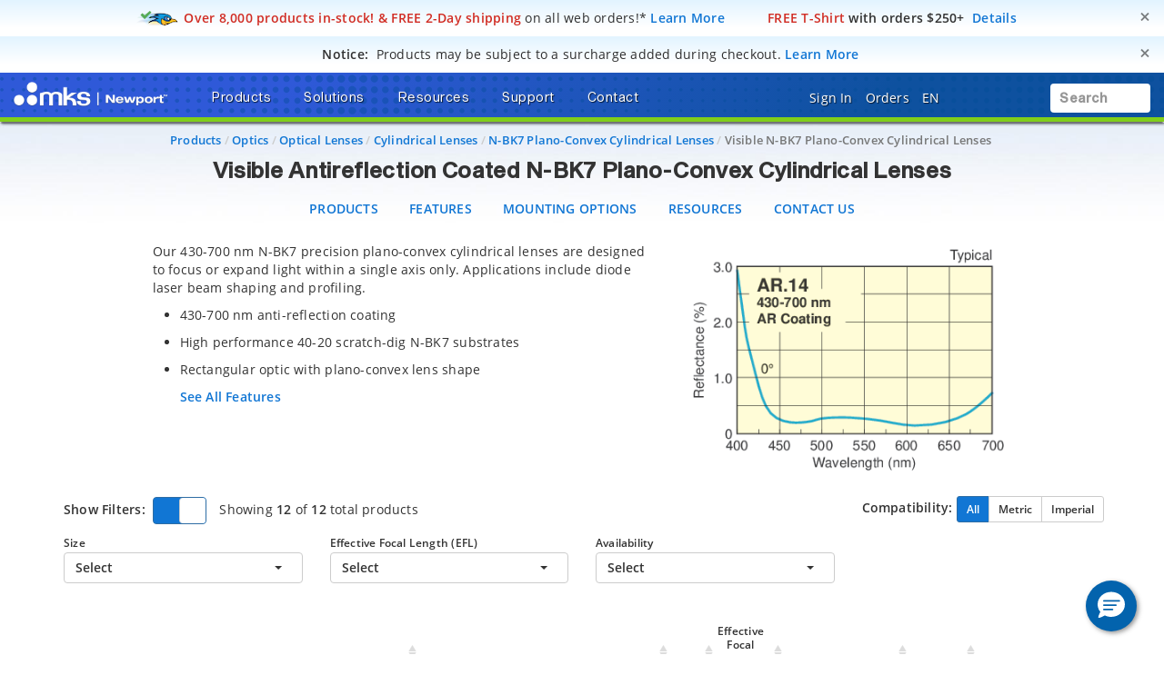

--- FILE ---
content_type: text/html;charset=UTF-8
request_url: https://www.newport.com/f/ar14-n-bk7-cylindrical-lenses
body_size: 63391
content:
<!-- Added three Cad js -->
<!-- Remove cad js -->

<!DOCTYPE html>
<html lang="en">
<head><script src="/_fec_sbu/fec_wrapper.js"></script>
<script id="wsyzwdbq" src="/_fec_sbu/hxk_fec_cabe5fa3.js">LAvGG6vmDsqsiq6ckrp8Z0XNv21ibj4o,5Qfy2Jea8i9t2zdn5K1Cc3fc09eacL5B,Nde1sSa7G0wB8PKa79aM63hsbbseFzbQ,0CJAY0LrosOGnLkn5X9S8TyFGgu1XEaq,TVyL2Go0GhcJXFZrp0bJ9XBPu9eOvqO4,7eaj1V8SGjRn03iD8U2YFzmUahDA4f4i,F2t2qQo7nyhbDQ68SGAc68mDP8iB8w7l,9VpzhNua9EauCZHe4ssunaUt6ypClsTS,iMBP0Zyk7aVZEu1VRJ2ziOaWfms0BjhW,iR8lHwr2WqRdD1MBAkoWBUlsHNChnqd0,</script>


    <title>Visible N-BK7 Plano-Convex Cylindrical Lens</title>

    <base href="https://www.newport.com/" />
    <meta http-equiv="X-UA-Compatible" content="IE=edge">
    <meta name="" content="">
    <meta name="" content="">
    <!-- HTML5 Shim and Respond.js IE8 support of HTML5 elements and media queries -->
    <!--[if lt IE 9]>
    <script src="https://oss.maxcdn.com/html5shiv/3.7.2/html5shiv.min.js"></script>
    <script src="https://oss.maxcdn.com/respond/1.4.2/respond.min.js"></script>
    <![endif]-->
    <meta name="robots" content="index, follow"/>
        <meta name="charset" content="utf-8"/>
        <meta name="viewport" content="width=device-width, initial-scale=1"/>
        <link rel="canonical" href="https://www.newport.com/f/ar14-n-bk7-cylindrical-lenses"/>
    <link rel="shortcut icon" type="image/x-icon" media="all"
          href="/_ui/desktop/theme-green/images/favicon.ico"/>

    <!-- Usercentrics NON EU/UK -->
        <script id="usercentrics-cmp" data-settings-id="Uo8CmiGs3eczWO" src="https://app.eu.usercentrics.eu/browser-ui/latest/loader.js" data-eu-mode="true" async></script>
    <script src="//assets.adobedtm.com/e89696ef8bdc/f3567dbe997f/launch-94bb86b5c6da.min.js" async></script>
    <script src="" async></script>

    <link rel="stylesheet" type="text/css" href="/styleSheets.combined.css.h-1759013266.pack" charset="utf-8"/><style type="text/css" media="print">
	@IMPORT url("/_ui/desktop/common/blueprint/print.css");
</style>
<link rel="stylesheet" type="text/css" media="all" href="/_ui/desktop/common/np/css/cds/jquery-ui.css"/>

<!--[if IE 8]> <link type="text/css" rel="stylesheet" href="/_ui/desktop/common/css/ie_8.css" media="screen, projection" /> <![endif]-->
<!--[if IE 7]> <link type="text/css" rel="stylesheet" href="/_ui/desktop/common/css/ie_7.css" media="screen, projection" /> <![endif]-->

<!--[if IE 8]> <link type="text/css" rel="stylesheet" href="/_ui/desktop/theme-green/css/ie_8.css" media="screen, projection" /> <![endif]-->
<!--[if IE 7]> <link type="text/css" rel="stylesheet" href="/_ui/desktop/theme-green/css/ie_7.css" media="screen, projection" /> <![endif]-->

<script type="text/javascript">
		/*<![CDATA[*/
		
		var ACC = { config: {} };
			ACC.config.contextPath = "";
			ACC.config.commonResourcePath = "/_ui/desktop/common";
			ACC.config.themeResourcePath = "/_ui/desktop/theme-green";
			ACC.config.siteResourcePath = "/_ui/desktop/site-newport";
			ACC.config.rootPath = "/_ui/desktop";	
			ACC.pwdStrengthVeryWeak = 'Very weak';
			ACC.pwdStrengthWeak = 'Weak';
			ACC.pwdStrengthMedium = 'Medium';
			ACC.pwdStrengthStrong = 'Strong';
			ACC.pwdStrengthVeryStrong = 'Very strong';
			ACC.pwdStrengthUnsafePwd = 'password.strength.unsafepwd';
			ACC.pwdStrengthTooShortPwd = 'Too short';
			ACC.pwdStrengthMinCharText = 'Minimum length is %d characters';
			ACC.accessibilityLoading = 'aria.pickupinstore.loading';
			ACC.accessibilityStoresLoaded = 'aria.pickupinstore.storesloaded';
			
			ACC.autocompleteUrl = '/search/autocompleteSecure';
			
			
		/*]]>*/
	</script>
	<script type="text/javascript">
	/*<![CDATA[*/
	ACC.addons = {};	//JS holder for addons properties
			
	
	/*]]>*/
</script>
<script type="text/javascript" src="/commonTop.combined.js.h520102662.pack" charset="utf-8"></script><!-- moved these files out of compression as they were causing issues -->
<script type="text/javascript" src="/_ui/desktop/common/np/js/smarteditaddon.js"></script>


<script>
$(document).ready(function () {
	//alert()
	 $(document)
	    .on('show.bs.modal', '.modal', function (event) {
	        $(this).appendTo($('body'));
	    })
	    .on('shown.bs.modal', '.modal.in', function (event) {
	        setModalsAndBackdropsOrder();
	    })
	    .on('hidden.bs.modal', '.modal', function (event) {
	        setModalsAndBackdropsOrder();
	    });

	 function setModalsAndBackdropsOrder() {
	     var modalZIndex = 7777;
	     $('.modal.in').each(function (index) {
	         var $modal = $(this);
	         modalZIndex++;
	         $modal.css('zIndex', modalZIndex);
	         $modal.next('.modal-backdrop.in').addClass('hidden').css('zIndex', modalZIndex - 1);
	     });
	     $('.modal.in:visible:last').focus().next('.modal-backdrop.in').removeClass('hidden');
	 }
	});
</script>
<script type="text/javascript" src="/magiczoomplus.combined.js.h1893365287.pack" charset="utf-8"></script><script type="text/javascript" src="/magicscroll.combined.js.h281717746.pack" charset="utf-8"></script><script type="text/javascript" src="/resize-sensor.combined.js.h2037423268.pack" charset="utf-8"></script><script type="text/javascript" src="/rapidlivecomparatoraddon.combined.js.h1665175325.pack" charset="utf-8"></script><script type="text/javascript" src="/acc.family.combined.js.h-1981245790.pack" charset="utf-8"></script><script type="text/javascript" src="/acc.product.combined.js.h358343834.pack" charset="utf-8"></script><link href="/_ui/desktop/common/np/css/magicscroll.css" rel="stylesheet" type="text/css" media="screen"/>

        <c:if test="true">
            <link href="https://fonts.googleapis.com/icon?family=Material+Icons" rel="stylesheet">
            <script type="text/javascript" src="/acc.family.combined.js.h-196766482.pack" charset="utf-8"></script><script type="text/javascript" src="/acc.family.combined.js.h-856488166.pack" charset="utf-8"></script><script type="text/javascript" src="/acc.family.combined.js.h-1539007034.pack" charset="utf-8"></script><script type="text/javascript" src="/acc.family.combined.js.h1966824686.pack" charset="utf-8"></script><script type="text/javascript" src="/acc.family.combined.js.h-1629776049.pack" charset="utf-8"></script><link rel="stylesheet" type="text/css" media="all" href="/_ui/desktop/common/np/css/cds/inline-default.css"/>
            <link rel="stylesheet" type="text/css" media="all" href="/_ui/desktop/common/np/css/cds/cds.css"/>
        </c:if>

        <link href="/_ui/desktop/common/np/css/magicscroll.css" rel="stylesheet" type="text/css" media="screen"/></head>
<!-- For brands page alignment issue -->
<body
        class="page-productDetails pageType-ProductPage template-pages-product-productLayout2Page  smartedit-page-uid-productDetails smartedit-page-uuid-eyJpdGVtSWQiOiJwcm9kdWN0RGV0YWlscyIsImNhdGFsb2dJZCI6Im5wQ29udGVudENhdGFsb2ciLCJjYXRhbG9nVmVyc2lvbiI6Ik9ubGluZSJ9 smartedit-catalog-version-uuid-npContentCatalog/Online  language-en"
        id="page-top" data-spy="scroll" data-target=".navbar-fixed-top">

<input type="hidden" id="cmsSiteUid" value="newport">
		<div id="headroomHeight"></div>
<div id="productJumpListId"></div>
<div class="main_header_wrap" id="top_header_wrapper">
    <div class="container-fluid hidden-sm hidden-xs hidden-xxs">
        <div class="row">
            <div class="promotional-banner" id="freeShippingHeaderPromotionBannerComponent">
        <div>
<style type="text/css">.promobar .free-2d-shipping {
/* Light blue > white vertical bkgrd gradient */
/* https://colorzilla.com/gradient-editor/#e2f4ff+0,ffffff+75,ffffff+75 */
background: -moz-linear-gradient(top,  #e2f4ff 0%, #ffffff 75%, #ffffff 75%); /* FF3.6-15 */
background: -webkit-linear-gradient(top,  #e2f4ff 0%,#ffffff 75%,#ffffff 75%); /* Chrome10-25,Safari5.1-6 */
background: linear-gradient(to bottom,  #e2f4ff 0%,#ffffff 75%,#ffffff 75%); /* W3C, IE10+, FF16+, Chrome26+, Opera12+, Safari7+ */
}
</style>
</div>

<div class="promobar"><div class="alert free-2d-shipping" role="alert"><div class="hidden-xxs hidden-xs col-sm-12 col-md-12 col-lg-12"><button aria-label="Close" class="close" data-dismiss="alert" id="promobarbutton" type="button">     <span aria-hidden="true">&times;</span>     </button>      <img style="display:inline-block;" src="/medias/sys_master/root/h02/hc8/9129385820190/icn-quickship-rr-48w.png"/><i class="fas fa-md fa-shipping-fast hidden"><!-- --></i>&nbsp;<span class="bold red">Over 8,000 products in-stock! &amp; FREE 2-Day shipping</span><span style="font-weight:normal;"> on all web orders!*</span>&nbsp;<a href="/o/research-takes-time">Learn More</a>&nbsp;&nbsp;<span class="bold red">&nbsp;&nbsp;&nbsp;&nbsp;<i class="far fa-md fa-tshirt"><!-- --></i>&nbsp;FREE T-Shirt</span> with orders $250+&nbsp;&nbsp;<a href="/o/free-gear">Details</a></div></div></div></div>
<div class="promotional-banner" id="surchargeHeaderBannerComponent">
        <div><style type="text/css">.promobar .surcharge-notice {
/* Light blue > white vertical bkgrd gradient */
/* https://colorzilla.com/gradient-editor/#e2f4ff+0,ffffff+75,ffffff+75 */
background: -moz-linear-gradient(top,  #e2f4ff 0%, #ffffff 75%, #ffffff 75%); /* FF3.6-15 */
background: -webkit-linear-gradient(top,  #e2f4ff 0%,#ffffff 75%,#ffffff 75%); /* Chrome10-25,Safari5.1-6 */
background: linear-gradient(to bottom,  #e2f4ff 0%,#ffffff 75%,#ffffff 75%); /* W3C, IE10+, FF16+, Chrome26+, Opera12+, Safari7+ */
}
</style></div>
<div class="promobar">
<div class="alert surcharge-notice" role="alert">
<div class="hidden-xxs hidden-xs col-sm-12 col-md-12 col-lg-12"><button aria-label="Close" class="close" data-dismiss="alert" id="promobarbutton" type="button">     <span aria-hidden="true">&times;</span>     </button>       		<i class="fas fa-lg fa-money-check-dollar blue"><!-- --></i>&nbsp;&nbsp;<span class="bold uppercase">Notice:</span>&nbsp;&nbsp;<span style="font-weight:normal;">Products may be subject to a surcharge added during checkout.</span> <span class="blue bold" tabindex="0" data-toggle="popover" data-html="true" data-placement="bottom" data-trigger="focus" data-content="Products may be subject to a surcharge to help offset any imposed tariffs. Surcharges are applied at checkout. If planning to issue a purchase order directly, please review your cart totals to calculate any surcharges to be included in your PO.">Learn More</span></div>
</div>
</div></div>
<p class="hidden"><style type="text/css">div.container-fluid.bg-gradient-blue { background-color: #ffffff !important; background-image: none !important; }</style>&nbsp;</p></div>
    </div>
    <div class="mks_main_menu newport_main_menu main_menu bg-gradient-blue">
            <div class="mks_background_container">
                <div class="container-fluid">
                    <div class="row">
                        <div class="logoHdrNewport">
                            <!-- Modified the newport logo id for checkoutPage as per new HTML(20160216) -->

<a href="/" id="header-logo" class="navbar-brand"
           style="background-image:url('/medias/sys_master/logos/logos/hc2/h3d/9334976610334/logo-mks-newport-wht.png');"><span class="hidden">MKS logo</span></a>
    </div>
                        <div class="left_top_header">
                            <ul class="nav navbar-nav top_menu_mob hidden-xxs hidden-xs hidden-sm hidden-md">
                                        

            
			
		 	
				<li class="dropdown">
        <a data-toggle="dropdown" href="javascript:void(0);" class="dropdown-toggle arrow">
                    <span class="text-shadow">Products</span> <i
                        class="fas fa-caret-down text-shadow"></i>
                </a>
            <ul class="dropdown-menu product-list" id="secondlevelnodes" role="tablist">
    <li class="">
                            <a href="#MotionNode" role="tab" data-toggle="tab" class="" >
                                <span>Motion</span> <i class="fas fa-caret-down"></i>
                            </a>
                        </li>
                    <li class="">
                            <a href="#Opto-MechanicsNode" role="tab" data-toggle="tab" class="" >
                                <span>Opto-Mechanics</span> <i class="fas fa-caret-down"></i>
                            </a>
                        </li>
                    <li class="">
                            <a href="#OpticsNode" role="tab" data-toggle="tab" class="" >
                                <span>Optics</span> <i class="fas fa-caret-down"></i>
                            </a>
                        </li>
                    <li class="">
                            <a href="#LightNode" role="tab" data-toggle="tab" class="" >
                                <span>Light</span> <i class="fas fa-caret-down"></i>
                            </a>
                        </li>
                    <li class="">
                            <a href="#LightAnalysisNode" role="tab" data-toggle="tab" class="" >
                                <span>Light Analysis</span> <i class="fas fa-caret-down"></i>
                            </a>
                        </li>
                    <li class="">
                            <a href="#TablesIsolationNode" role="tab" data-toggle="tab" class="" >
                                <span>Tables & Isolation</span> <i class="fas fa-caret-down"></i>
                            </a>
                        </li>
                    <li class="">
                            <a href="#BrandsNode" role="tab" data-toggle="tab" class="" >
                                <span>Brands</span> <i class="fas fa-caret-down"></i>
                            </a>
                        </li>
                    <li><a href="/search/?q=:relevence:featuredItem:NEW" ><span><span class="badge badge-new">New</span></span></a></li>
                    <li><a href="/o/special-offers" ><span><span class="badge badge-new" style="background-color:#d12c23 !important;">Special Offers</span></span></a></li>
                    <div class="tab-content tab-content-Pane">
        <div role="tabpanel" class="tab-pane " id="MotionNode">
                    <div class="container">
                        <div class="row">
                            <div class="break">
        <div class="col-sm-3">
    <ul>
        <li class="section">
            <a class="menulink"
                       
                       href="/c/manual-positioning">Manual Positioning</a>
                </li>
        <li><a class="menulink" 
                                   href="/c/manual-linear-stages">Manual Linear Stages</a>
                            </li>
                        <li><a class="menulink" 
                                   href="/c/manual-rotation-stages">Manual Rotation Stages</a>
                            </li>
                        <li><a class="menulink" 
                                   href="/f/anti-backlash-goniometric-rotation-stages">Manual Goniometric Stages</a>
                            </li>
                        <li><a class="menulink" 
                                   href="/c/vertical-positioners">Manual Vertical Positioners</a>
                            </li>
                        <li><a class="menulink" 
                                   href="/c/tilt-platforms">Manual Tilt Platforms</a>
                            </li>
                        </ul>
</div>
<div class="col-sm-3">
    <ul>
        <li class="section">
            <a class="menulink"
                       
                       href="/c/motorized-positioning">Motorized Positioning</a>
                </li>
        <li><a class="menulink" 
                                   href="/c/motorized-linear-stages">Screw Drive Motorized Linear Stages</a>
                            </li>
                        <li><a class="menulink" 
                                   href="/c/linear-motor-linear-stages">Direct Drive Linear Motor Stages</a>
                            </li>
                        <li><a class="menulink" 
                                   href="/c/motorized-vertical-stages">Motorized Vertical Stages</a>
                            </li>
                        <li><a class="menulink" 
                                   href="/c/motorized-rotation-stages">Motorized Rotation Stages</a>
                            </li>
                        <li><a class="menulink" 
                                   href="/c/goniometric-stages">Motorized Goniometric Stages</a>
                            </li>
                        <li><a class="menulink" 
                                   href="/c/nanopositioning-linear-stages">Piezo Linear Stages</a>
                            </li>
                        </ul>
</div>
<div class="col-sm-3">
    <ul>
        <li class="section">
            <a class="menulink"
                       
                       href="/c/alignment-stages">Alignment Stages</a>
                </li>
        <li><a class="menulink" 
                                   href="/c/fiber-alignment-stages">Fiber Alignment Stages</a>
                            </li>
                        <li><a class="menulink" 
                                   href="/c/optical-device-alignment-stages">Device Alignment Stages</a>
                            </li>
                        <li><a class="menulink" 
                                   href="/g/fiber-alignment-motorized-positioning-solution">Motorized Fiber Alignment</a>
                            </li>
                        <li><a class="menulink" 
                                   href="/c/optical-fiber-positioners">Fiber Positioning Mounts</a>
                            </li>
                        <li><a class="menulink" 
                                   href="/c/fiber-coupling-stages">Fiber Coupling Fixtures</a>
                            </li>
                        <li><a class="menulink" 
                                   href="/c/hexapods">Hexapods</a>
                            </li>
                        </ul>
</div>
<div class="col-sm-3">
    <ul>
        <li class="section">
            <a class="menulink"
                       
                       href="/c/actuators-and-adjusters">Adjustors & Actuators</a>
                </li>
        <li><a class="menulink" 
                                   href="/c/adjustment-screws">Adjustment Screws</a>
                            </li>
                        <li><a class="menulink" 
                                   href="/c/micrometer-heads">Micrometer Heads</a>
                            </li>
                        <li><a class="menulink" 
                                   href="/c/motorized-actuators">Motorized Actuators</a>
                            </li>
                        <li><a class="menulink" 
                                   href="/c/piezo-nanopositioning-actuators">Piezo Linear Actuators</a>
                            </li>
                        <li><a class="menulink" 
                                   href="/c/piezo-stack-actuators">Piezo Stack Actuators</a>
                            </li>
                        <li><a class="menulink" 
                                   href="/c/piezo-rotary-actuators">Piezo Rotary Actuators</a>
                            </li>
                        </ul>
</div>
<div class="clearfix"></div>
            </div>
        <div class="col-sm-3">
    <ul>
        <li class="section">
            <a class="menulink"
                       
                       href="/c/motion-controllers">Motion Controllers</a>
                </li>
        <li><a class="menulink" 
                                   href="/c/xps-universal-multi-axis-motion-controller">XPS Multi-Axis Controllers</a>
                            </li>
                        <li><a class="menulink" 
                                   href="/c/esp301-3-axis-dc-&-stepper-motion-controller">ESP302 3-Axis Controllers</a>
                            </li>
                        <li><a class="menulink" 
                                   href="/f/smc100-single-axis-dc-or-stepper-motion-controller">SMC100 1-Axis Controllers</a>
                            </li>
                        <li><a class="menulink" 
                                   href="/c/piezo-nanopositioner-controllers">Piezo Controllers</a>
                            </li>
                        <li><a class="menulink" 
                                   href="/c/controller-&-stage-kits">Controller & Stage Kits</a>
                            </li>
                        </ul>
</div>
<div class="col-sm-3">
    <ul>
        <li class="section">
            <a class="menulink"
                       
                       href="/c/hexapods">Hexapods</a>
                </li>
        <li><a class="menulink" 
                                   href="/f/hxp-series-hexapods">High Precision Hexapods</a>
                            </li>
                        <li><a class="menulink" 
                                   href="/f/high-accuracy-hexapods">High Accuracy Hexapods</a>
                            </li>
                        <li><a class="menulink" 
                                   href="/f/high-load-hexapods">High Load Hexapods</a>
                            </li>
                        <li><a class="menulink" 
                                   href="/f/vacuum-compatible-hexapods">Vacuum Compatible Hexapods</a>
                            </li>
                        <li><a class="menulink" 
                                   href="/f/hexapod-motion-controllers">Hexapod Motion Controllers</a>
                            </li>
                        </ul>
</div>
<div class="col-sm-3">
    <ul>
        <li class="section">
            <a class="menulink"
                       
                       href="/g/industrial-motion-control">Industrial Motion</a>
                </li>
        </ul>
</div>
<div class="col-sm-3">
    <ul>
        <li class="section">
            <a class="menulink"
                       
                       href="/s/custom-solutions-for-motion-control">Custom Motion Solutions</a>
                </li>
        </ul>
</div>
<div class="col-sm-3">
    <ul>
        <li class="section">
            <a class="menulink"
                       
                       href="/g/vacuum-compatible-motorized-positioners">Vacuum Compatible Motorized Positioners</a>
                </li>
        </ul>
</div>
</div>
                    </div>
                </div>
            <div role="tabpanel" class="tab-pane " id="Opto-MechanicsNode">
                    <div class="container">
                        <div class="row">
                            <div class="break">
        <div class="col-sm-3">
    <ul>
        <li class="section">
            <a class="menulink"
                       
                       href="/c/optical-mirror-mounts">Mirror Mounts</a>
                </li>
        <li><a class="menulink" 
                                   href="/c/mirror-mounts">Kinematic Mirror Mounts</a>
                            </li>
                        <li><a class="menulink" 
                                   href="/c/motorized-mirror-mounts">Motorized Mirror Mounts</a>
                            </li>
                        <li><a class="menulink" 
                                   href="/c/gimbal-mirror-mounts">Gimbal Mirror Mounts</a>
                            </li>
                        <li><a class="menulink" 
                                   href="/c/flexure-mirror-mounts">Flexure Mirror Mounts</a>
                            </li>
                        <li><a class="menulink" 
                                   href="/c/fixed-mirror-mounts">Fixed Mirror Mounts</a>
                            </li>
                        <li><a class="menulink" 
                                   href="/c/optical-mirror-mounts">All Optical Mirror Mounts</a>
                            </li>
                        </ul>
</div>
<div class="col-sm-3">
    <ul>
        <li class="section">
            <a class="menulink"
                       
                       href="/c/optical-mounts">Optic Mounts</a>
                </li>
        <li><a class="menulink" 
                                   href="/c/lens-mounts">Lens Mounts</a>
                            </li>
                        <li><a class="menulink" 
                                   href="/c/manual-rotation-mounts">Optic Rotation Mounts</a>
                            </li>
                        <li><a class="menulink" 
                                   href="/c/rotation-mounts">Motorized Rotation Mounts</a>
                            </li>
                        <li><a class="menulink" 
                                   href="/c/optical-filter-mounts">Optical Filter Mounts</a>
                            </li>
                        <li><a class="menulink" 
                                   href="/c/prism-mounts">Prism Mounts</a>
                            </li>
                        <li><a class="menulink" 
                                   href="/c/optical-mounts">All Optical Mounts</a>
                            </li>
                        </ul>
</div>
<div class="col-sm-3">
    <ul>
        <li class="section">
            <a class="menulink"
                       
                       href="/c/optical-post-assemblies">Optical Posts</a>
                </li>
        <li><a class="menulink" 
                                   href="/c/0.31-in.-optical-post-assemblies">0.31 in. Optical Post Assemblies</a>
                            </li>
                        <li><a class="menulink" 
                                   href="/c/0.5-in-optical-post-assemblies">0.5 in. Optical Post Assemblies</a>
                            </li>
                        <li><a class="menulink" 
                                   href="/c/0.7-in.-optical-pedestal-assemblies">0.7 in. Optical Pedestal Assemblies</a>
                            </li>
                        <li><a class="menulink" 
                                   href="/c/1.0-in.-optical-pedestal-assemblies">1.0 in. Optical Post Assemblies</a>
                            </li>
                        <li><a class="menulink" 
                                   href="/c/1.5-in.-optical-post-assemblies">1.5 in. Optical Post Assemblies</a>
                            </li>
                        <li><a class="menulink" 
                                   href="/c/optical-post-platforms">Optical Post Platforms</a>
                            </li>
                        </ul>
</div>
<div class="col-sm-3">
    <ul>
        <li class="section">
            <a class="menulink"
                       
                       href="/c/bases-&-brackets">Base & Brackets</a>
                </li>
        <li><a class="menulink" 
                                   href="/c/bases">Bases</a>
                            </li>
                        <li><a class="menulink" 
                                   href="/c/base-plates">Base Plates</a>
                            </li>
                        <li><a class="menulink" 
                                   href="/c/base-clamps">Base Positioners</a>
                            </li>
                        <li><a class="menulink" 
                                   href="/c/angle-brackets">Angle Brackets</a>
                            </li>
                        </ul>
</div>
<div class="clearfix"></div>
            </div>
        <div class="col-sm-3">
    <ul>
        <li class="section">
            <a class="menulink"
                       
                       href="/c/optical-breadboards_sub">Optical Breadboards</a>
                </li>
        <li><a class="menulink" 
                                   href="/c/solid-aluminum-optical-breadboards">Solid Aluminum Breadboards</a>
                            </li>
                        <li><a class="menulink" 
                                   href="/c/honeycomb-optical-breadboards">Honeycomb Core Breadboards</a>
                            </li>
                        <li><a class="menulink" 
                                   href="/f/lightweight-optical-breadboards">Lightweight Breadboards</a>
                            </li>
                        <li><a class="menulink" 
                                   href="/c/honeycomb-optical-breadboards-microlocks">Breadboards with Microlocks</a>
                            </li>
                        <li><a class="menulink" 
                                   href="/c/optical-breadboards-accessories">Breadboard Accessories</a>
                            </li>
                        </ul>
</div>
<div class="col-sm-3">
    <ul>
        <li class="section">
            <a class="menulink"
                       
                       href="/c/optical-rails">Optical Rails</a>
                </li>
        <li><a class="menulink" 
                                   href="/c/19-mm-dovetail-optical-rails">19 mm Dovetail Rails</a>
                            </li>
                        <li><a class="menulink" 
                                   href="/c/26-mm-steel-four-sided-optical-rails">26 mm Steel 4-Sided Rails</a>
                            </li>
                        <li><a class="menulink" 
                                   href="/f/48-mm-aluminum-four-sided-optical-rails">48 mm Aluminum 4-Sided Rails</a>
                            </li>
                        <li><a class="menulink" 
                                   href="/f/76-mm-quick-release-optical-rail-system">76 mm Quick Release Rails</a>
                            </li>
                        <li><a class="menulink" 
                                   href="/f/x95-structural-optical-rails-and-carriers">95 mm Structural Rails</a>
                            </li>
                        <li><a class="menulink" 
                                   href="/c/100-mm-precision-dovetail-optical-rails">100 mm Dovetail Rails</a>
                            </li>
                        </ul>
</div>
<div class="col-sm-3">
    <ul>
        <li class="section">
            <a class="menulink"
                       
                       href="/c/beam-routing">Beam Routing</a>
                </li>
        <li><a class="menulink" 
                                   href="/c/optics-cage-plus">Optics Cage Plus</a>
                            </li>
                        <li><a class="menulink" 
                                   href="/c/aegis-qube-beam-routing-system">Aegis Qube System</a>
                            </li>
                        <li><a class="menulink" 
                                   href="/c/lens-tube-system">Lens Tube System</a>
                            </li>
                        <li><a class="menulink" 
                                   href="/c/a-line-lens-alignment-system">A-Line Lens Alignment System</a>
                            </li>
                        <li><a class="menulink" 
                                   href="/c/periscopes">Optical Periscopes</a>
                            </li>
                        </ul>
</div>
<div class="col-sm-3">
    <ul>
        <li class="section">
            <a class="menulink"
                       
                       href="/c/lab-supplies">Lab Supplies</a>
                </li>
        </ul>
</div>
<div class="col-sm-3">
    <ul>
        <li class="section">
            <a class="menulink"
                       
                       href="/c/apertures">Apertures</a>
                </li>
        </ul>
</div>
<div class="col-sm-3">
    <ul>
        <li class="section">
            <a class="menulink"
                       
                       href="/s/custom-component-solutions">Custom Component Solutions</a>
                </li>
        </ul>
</div>
</div>
                    </div>
                </div>
            <div role="tabpanel" class="tab-pane " id="OpticsNode">
                    <div class="container">
                        <div class="row">
                            <div class="break">
        <div class="col-sm-3">
    <ul>
        <li class="section">
            <a class="menulink"
                       
                       href="/c/lenses">Lenses</a>
                </li>
        <li><a class="menulink" 
                                   href="/c/plano-convex-lenses">Plano-Convex Lenses</a>
                            </li>
                        <li><a class="menulink" 
                                   href="/c/plano-concave-lenses">Plano-Concave Lenses</a>
                            </li>
                        <li><a class="menulink" 
                                   href="/c/achromatic-lenses">Achromatic Lenses</a>
                            </li>
                        <li><a class="menulink" 
                                   href="/c/aspheric-lenses">Aspheric Lenses</a>
                            </li>
                        <li><a class="menulink" 
                                   href="/c/objective-lenses">Objective Lenses</a>
                            </li>
                        <li><a class="menulink" 
                                   href="/c/lenses">All Lenses</a>
                            </li>
                        </ul>
</div>
<div class="col-sm-3">
    <ul>
        <li class="section">
            <a class="menulink"
                       
                       href="/c/optical-mirrors">Mirrors</a>
                </li>
        <li><a class="menulink" 
                                   href="/c/broadband-dielectric-mirrors">Broadband Dielectric Mirrors</a>
                            </li>
                        <li><a class="menulink" 
                                   href="/c/broadband-metallic-mirrors">Broadband Metallic Mirrors</a>
                            </li>
                        <li><a class="menulink" 
                                   href="/c/laser-line-mirrors">Laser Line Mirrors</a>
                            </li>
                        <li><a class="menulink" 
                                   href="/c/ultrafast-mirrors">Ultrafast Mirrors</a>
                            </li>
                        <li><a class="menulink" 
                                   href="/f/off-axis-replicated-parabolic-mirrors">Parabolic Mirrors</a>
                            </li>
                        <li><a class="menulink" 
                                   href="/c/optical-mirrors">All Mirrors</a>
                            </li>
                        </ul>
</div>
<div class="col-sm-3">
    <ul>
        <li class="section">
            <a class="menulink"
                       
                       href="/c/optical-filters">Optical Filters</a>
                </li>
        <li><a class="menulink" 
                                   href="/c/bandpass-filters">Bandpass Filters</a>
                            </li>
                        <li><a class="menulink" 
                                   href="/c/longpass-filters">Longpass Filters</a>
                            </li>
                        <li><a class="menulink" 
                                   href="/c/shortpass-filters">Shortpass Filters</a>
                            </li>
                        <li><a class="menulink" 
                                   href="/c/neutral-density-filters">Neutral Density Filters</a>
                            </li>
                        <li><a class="menulink" 
                                   href="/g/dichroic-filters-selection-guide">Dichroic Filters</a>
                            </li>
                        <li><a class="menulink" 
                                   href="/c/optical-filters">All Optical Filters</a>
                            </li>
                        </ul>
</div>
<div class="col-sm-3">
    <ul>
        <li class="section">
            <a class="menulink"
                       
                       href="/c/beamsplitters">Beamsplitters</a>
                </li>
        <li><a class="menulink" 
                                   href="/c/cube-beamsplitters">Cube Beamsplitters</a>
                            </li>
                        <li><a class="menulink" 
                                   href="/c/beamsplitting-optics">Plate Beamsplitters</a>
                            </li>
                        <li><a class="menulink" 
                                   href="/f/broadband-beam-samplers">Beam Samplers</a>
                            </li>
                        <li><a class="menulink" 
                                   href="/f/polka-dot-beamsplitters">Polka Dot Beamsplitters</a>
                            </li>
                        <li><a class="menulink" 
                                   href="/c/dichroic-beamsplitters">Dichroic Beamsplitters</a>
                            </li>
                        </ul>
</div>
<div class="clearfix"></div>
            </div>
        <div class="col-sm-3">
    <ul>
        <li class="section">
            <a class="menulink"
                       
                       href="/c/polarization-optics">Polarizers</a>
                </li>
        <li><a class="menulink" 
                                   href="/c/linear-polarizers">Linear Polarizers</a>
                            </li>
                        <li><a class="menulink" 
                                   href="/c/zero-order-waveplates">Zero Order Waveplates</a>
                            </li>
                        <li><a class="menulink" 
                                   href="/c/multiple-order-waveplates">Multiple Order Waveplates</a>
                            </li>
                        <li><a class="menulink" 
                                   href="/c/achromatic-wave-plates">Achromatic Wave Plates</a>
                            </li>
                        <li><a class="menulink" 
                                   href="/f/bereks-wave-plates">Variable Wave Plates</a>
                            </li>
                        <li><a class="menulink" 
                                   href="/c/polarization-optics">All Polarizers</a>
                            </li>
                        </ul>
</div>
<div class="col-sm-3">
    <ul>
        <li class="section">
            <a class="menulink"
                       
                       href="/c/optical-systems">Optical Systems</a>
                </li>
        <li><a class="menulink" 
                                   href="/f/laser-beam-expanders">Laser Beam Expanders</a>
                            </li>
                        <li><a class="menulink" 
                                   href="/c/faraday-optical-isolators">Faraday Optical Isolators</a>
                            </li>
                        <li><a class="menulink" 
                                   href="/c/spatial-filters">Spatial Filters</a>
                            </li>
                        <li><a class="menulink" 
                                   href="/c/laser-beam-attenuators">Laser Beam Attenuators</a>
                            </li>
                        <li><a class="menulink" 
                                   href="/c/laser-beam-pointing">Laser Beam Steering</a>
                            </li>
                        <li><a class="menulink" 
                                   href="/c/optical-systems">All Optical Systems</a>
                            </li>
                        </ul>
</div>
<div class="col-sm-3">
    <ul>
        <li class="section">
            <a class="menulink"
                       
                       href="/c/diffraction-gratings_sub">Diffraction Gratings</a>
                </li>
        <li><a class="menulink" 
                                   href="/c/plane-ruled-diffraction-gratings">Plane Ruled Gratings</a>
                            </li>
                        <li><a class="menulink" 
                                   href="/c/plane-holographic-diffraction-gratings">Plane Holographic Gratings</a>
                            </li>
                        <li><a class="menulink" 
                                   href="/g/custom-echelle-gratings">Echelle Gratings</a>
                            </li>
                        <li><a class="menulink" 
                                   href="/g/custom-plane-transmission-gratings">Transmission Gratings</a>
                            </li>
                        <li><a class="menulink" 
                                   href="/g/custom-concave-ruled-reflection-gratings">Concave Ruled Gratings</a>
                            </li>
                        <li><a class="menulink" 
                                   href="/g/custom-concave-holographic-reflection-gratings">Concave Holographic Gratings</a>
                            </li>
                        </ul>
</div>
<div class="col-sm-3">
    <ul>
        <li class="section">
            <a class="menulink"
                       
                       href="/c/optical-windows">Optical Windows</a>
                </li>
        </ul>
</div>
<div class="col-sm-3">
    <ul>
        <li class="section">
            <a class="menulink"
                       
                       href="/c/prisms">Prisms</a>
                </li>
        </ul>
</div>
<div class="col-sm-3">
    <ul>
        <li class="section">
            <a class="menulink"
                       
                       href="/c/fiber-optics">Fiber Optics</a>
                </li>
        </ul>
</div>
<div class="col-sm-3">
    <ul>
        <li class="section">
            <a class="menulink"
                       
                       href="/c/optic-accessories">Optic Accessories</a>
                </li>
        </ul>
</div>
<div class="col-sm-3">
    <ul>
        <li class="section">
            <a class="menulink"
                       
                       href="/c/optic-sets_sub">Optic Sets</a>
                </li>
        </ul>
</div>
<div class="col-sm-3">
    <ul>
        <li class="section">
            <a class="menulink"
                       
                       href="/s/precision-optics-solutions">Custom Optics Solutions</a>
                </li>
        </ul>
</div>
</div>
                    </div>
                </div>
            <div role="tabpanel" class="tab-pane " id="LightNode">
                    <div class="container">
                        <div class="row">
                            <div class="break">
        <div class="col-sm-3">
    <ul>
        <li class="section">
            <a class="menulink"
                       
                       href="/c/lasers">Lasers</a>
                </li>
        <li><a class="menulink" 
                                   href="/spectra-physics">Spectra-Physics Lasers</a>
                            </li>
                        <li><a class="menulink" 
                                   href="/c/new-focus-tunable-lasers">New Focus Tunable Lasers</a>
                            </li>
                        <li><a class="menulink" 
                                   href="/c/laser-diode-modules">Laser Diode Modules</a>
                            </li>
                        <li><a class="menulink" 
                                   href="/c/hene-lasers">HeNe Lasers</a>
                            </li>
                        <li><a class="menulink" 
                                   href="/c/laser-safety-glasses">Laser Safety Glasses</a>
                            </li>
                        </ul>
</div>
<div class="col-sm-3">
    <ul>
        <li class="section">
            <a class="menulink"
                       
                       href="/c/incoherent-light-sources">Incoherent Sources</a>
                </li>
        <li><a class="menulink" 
                                   href="/c/solar-simulators">Solar Simulators</a>
                            </li>
                        <li><a class="menulink" 
                                   href="/c/arc-lamp-sources">Arc Lamp Sources</a>
                            </li>
                        <li><a class="menulink" 
                                   href="/c/qth-light-sources">QTH Light Sources</a>
                            </li>
                        <li><a class="menulink" 
                                   href="/c/infrared-light-sources">Infrared Light Sources</a>
                            </li>
                        <li><a class="menulink" 
                                   href="/c/tunable-light-sources">Tunable Light Sources</a>
                            </li>
                        <li><a class="menulink" 
                                   href="/c/incoherent-light-sources">All Incoherent Sources</a>
                            </li>
                        </ul>
</div>
<div class="col-sm-3">
    <ul>
        <li class="section">
            <a class="menulink"
                       
                       href="/c/laser-diode-control">Laser Diode Control</a>
                </li>
        <li><a class="menulink" 
                                   href="/c/laser-diode-drivers">Laser Diode Drivers</a>
                            </li>
                        <li><a class="menulink" 
                                   href="/c/laser-diode-controllers">Laser Diode Controllers</a>
                            </li>
                        <li><a class="menulink" 
                                   href="/c/laser-diode-temperature-controllers">Temperature Controllers</a>
                            </li>
                        <li><a class="menulink" 
                                   href="/c/modular-laser-diode-controllers">Modular Laser Diode Controllers</a>
                            </li>
                        <li><a class="menulink" 
                                   href="/c/laser-diode-mounts">Laser Diode Mounts</a>
                            </li>
                        <li><a class="menulink" 
                                   href="/c/laser-diode-control">All Laser Diode Control</a>
                            </li>
                        </ul>
</div>
<div class="col-sm-3">
    <ul>
        <li class="section">
            <a class="menulink"
                       
                       href="/c/light-source-accessories">Accessories</a>
                </li>
        <li><a class="menulink" 
                                   href="/c/laser-safety-glasses">Laser Safety Glasses</a>
                            </li>
                        <li><a class="menulink" 
                                   href="/c/lab-safety-products">Lab Safety Products</a>
                            </li>
                        <li><a class="menulink" 
                                   href="/c/flange-mounted-accessories">Flange Mount Accessories</a>
                            </li>
                        <li><a class="menulink" 
                                   href="/c/light-routing-shields">Light Routing Shields</a>
                            </li>
                        <li><a class="menulink" 
                                   href="/c/beam-viewers-&-sensors">Beam Viewers</a>
                            </li>
                        <li><a class="menulink" 
                                   href="/c/light-source-accessories">All Light Source Accessories</a>
                            </li>
                        </ul>
</div>
<div class="clearfix"></div>
            </div>
        <div class="col-sm-3">
    <ul>
        <li class="section">
            <a class="menulink"
                       
                       href="/c/solar-cell-testing-&-characterization">Solar Cell Test Systems</a>
                </li>
        </ul>
</div>
</div>
                    </div>
                </div>
            <div role="tabpanel" class="tab-pane " id="LightAnalysisNode">
                    <div class="container">
                        <div class="row">
                            <div class="break">
        <div class="col-sm-3">
    <ul>
        <li class="section">
            <a class="menulink"
                       
                       href="/c/optical-meters">Optical Meters</a>
                </li>
        <li><a class="menulink" 
                                   href="/c/benchtop-power-&-energy-meters">Benchtop Power & Energy</a>
                            </li>
                        <li><a class="menulink" 
                                   href="/c/handheld-power-&-energy-meters">Handheld Power & Energy</a>
                            </li>
                        <li><a class="menulink" 
                                   href="/f/power-measurement-kits-pmkit">Meter & Sensor Kits</a>
                            </li>
                        <li><a class="menulink" 
                                   href="/f/virtual-optical-power-meter-841-pe-usb">Virtual Power & Energy</a>
                            </li>
                        <li><a class="menulink" 
                                   href="/f/optical-power-and-wavelength-meter">Wavelength Meters</a>
                            </li>
                        <li><a class="menulink" 
                                   href="/f/lida-srs-kit-radiometry-system">Radiometers</a>
                            </li>
                        </ul>
</div>
<div class="col-sm-3">
    <ul>
        <li class="section">
            <a class="menulink"
                       
                       href="/c/optical-sensors">Optical Sensors</a>
                </li>
        <li><a class="menulink" 
                                   href="/c/photodiode-power-sensors">Photodiode Power Sensors</a>
                            </li>
                        <li><a class="menulink" 
                                   href="/c/thermopile-power-sensors">Thermopile Power Sensors</a>
                            </li>
                        <li><a class="menulink" 
                                   href="/c/integrating-spheres">Integrating Spheres</a>
                            </li>
                        <li><a class="menulink" 
                                   href="/c/low-light-sensors">Low Light Sensors</a>
                            </li>
                        <li><a class="menulink" 
                                   href="/c/optical-sensors">All Optical Sensors</a>
                            </li>
                        </ul>
</div>
<div class="col-sm-3">
    <ul>
        <li class="section">
            <a class="menulink"
                       
                       href="/c/photoreceivers">Optical Receivers</a>
                </li>
        <li><a class="menulink" 
                                   href="/c/fiber-optic-receivers">Fiber-Optic Receivers</a>
                            </li>
                        <li><a class="menulink" 
                                   href="/c/high-speed-photoreceivers">Free Space Receivers</a>
                            </li>
                        <li><a class="menulink" 
                                   href="/c/balanced-photoreceivers">Balanced Receivers</a>
                            </li>
                        <li><a class="menulink" 
                                   href="/c/high-speed-fiber-optic-detectors">Fiber-Optic Detectors</a>
                            </li>
                        <li><a class="menulink" 
                                   href="/c/high-speed-photodetectors">Free Space Detectors</a>
                            </li>
                        </ul>
</div>
<div class="col-sm-3">
    <ul>
        <li class="section">
            <a class="menulink"
                       
                       href="/c/spectroscopy-instruments">Spectroscopy</a>
                </li>
        <li><a class="menulink" 
                                   href="/c/monochromators">Monochromators</a>
                            </li>
                        <li><a class="menulink" 
                                   href="/c/replacement-diffraction-gratings">Diffraction Gratings</a>
                            </li>
                        <li><a class="menulink" 
                                   href="/c/spectroscopy-accessories">Spectroscopy Accessories</a>
                            </li>
                        </ul>
</div>
<div class="clearfix"></div>
            </div>
        <div class="col-sm-3">
    <ul>
        <li class="section">
            <a class="menulink"
                       
                       href="/c/laser-beam-characterization">Beam Characterization</a>
                </li>
        <li><a class="menulink" 
                                   href="/c/beam-position-detectors">Beam Position Detectors</a>
                            </li>
                        <li><a class="menulink" 
                                   href="/f/pulsescout2-autocorrelator">Autocorrelators</a>
                            </li>
                        </ul>
</div>
<div class="col-sm-3">
    <ul>
        <li class="section">
            <a class="menulink"
                       
                       href="/optical-sensor-finder">Optical Sensor Finder</a>
                </li>
        </ul>
</div>
<div class="col-sm-3">
    <ul>
        <li class="section">
            <a class="menulink"
                       
                       href="/g/optical-receiver-selection-guide">Optical Receiver Guide</a>
                </li>
        </ul>
</div>
</div>
                    </div>
                </div>
            <div role="tabpanel" class="tab-pane " id="TablesIsolationNode">
                    <div class="container">
                        <div class="row">
                            <div class="break">
        <div class="col-sm-3">
    <ul>
        <li class="section">
            <a class="menulink"
                       
                       href="/c/optical-tables">Optical Tables</a>
                </li>
        <li><a class="menulink" 
                                   href="/c/limited-damping-optical-tables">Fundamental Damping Tables </a>
                            </li>
                        <li><a class="menulink" 
                                   href="/c/high-damping-optical-tables">Superior Damping Tables</a>
                            </li>
                        <li><a class="menulink" 
                                   href="/c/unparalleled-damping-optical-tables">Unparalleled Damping Tables</a>
                            </li>
                        <li><a class="menulink" 
                                   href="/c/optical-table-accessories">Optical Table Accessories</a>
                            </li>
                        </ul>
</div>
<div class="col-sm-3">
    <ul>
        <li class="section">
            <a class="menulink"
                       
                       href="/c/optical-table-systems">Optical Table Supports</a>
                </li>
        <li><a class="menulink" 
                                   href="/c/optical-table-supports">Individual Table Supports</a>
                            </li>
                        <li><a class="menulink" 
                                   href="/c/optical-table-frame-supports">Table Frame Supports</a>
                            </li>
                        <li><a class="menulink" 
                                   href="/c/tie-bar-table-supports">Tie Bar Table Supports</a>
                            </li>
                        <li><a class="menulink" 
                                   href="/c/individual-optical-table-support-accessories">Individual Support Accessories</a>
                            </li>
                        <li><a class="menulink" 
                                   href="/c/optical-table-system-accessories">Frame Support Accessories</a>
                            </li>
                        </ul>
</div>
<div class="col-sm-3">
    <ul>
        <li class="section">
            <a class="menulink"
                       
                       href="/c/optical-breadboards_sub">Optical Breadboards</a>
                </li>
        <li><a class="menulink" 
                                   href="/c/solid-aluminum-optical-breadboards">Solid Aluminum Breadboards</a>
                            </li>
                        <li><a class="menulink" 
                                   href="/c/honeycomb-optical-breadboards">Honeycomb Core Breadboards</a>
                            </li>
                        <li><a class="menulink" 
                                   href="/f/lightweight-optical-breadboards">Lightweight Breadboards</a>
                            </li>
                        <li><a class="menulink" 
                                   href="/c/honeycomb-optical-breadboards-microlocks">Breadboards with Microlocks</a>
                            </li>
                        <li><a class="menulink" 
                                   href="/c/optical-breadboards-accessories">Breadboard Accessories</a>
                            </li>
                        </ul>
</div>
<div class="col-sm-3">
    <ul>
        <li class="section">
            <a class="menulink"
                       
                       href="/c/optical-workstations">Optical Workstations</a>
                </li>
        <li><a class="menulink" 
                                   href="/c/vision-isostations">Isolated Vision IsoStations</a>
                            </li>
                        <li><a class="menulink" 
                                   href="/c/rigid-vision-isostations">Rigid Vision IsoStations</a>
                            </li>
                        <li><a class="menulink" 
                                   href="/c/vision-isostation-accessories">Workstation Accessories</a>
                            </li>
                        </ul>
</div>
<div class="clearfix"></div>
            </div>
        <div class="col-sm-3">
    <ul>
        <li class="section">
            <a class="menulink"
                       
                       href="/c/vibration-isolators">Vibration Isolators</a>
                </li>
        <li><a class="menulink" 
                                   href="/c/optical-table-supports">Individual Table Supports</a>
                            </li>
                        <li><a class="menulink" 
                                   href="/c/elastomeric-vibration-isolators">Elastomeric Isolators</a>
                            </li>
                        <li><a class="menulink" 
                                   href="/c/mechanical-vibration-isolators">Mechanical Isolators</a>
                            </li>
                        <li><a class="menulink" 
                                   href="/f/compact-air-mount-without-self-leveling">Air Isolator Mounts</a>
                            </li>
                        <li><a class="menulink" 
                                   href="/f/self-leveling-compact-pneumatic-vibration-isolators">Compact Pneumatic Isolators</a>
                            </li>
                        </ul>
</div>
<div class="col-sm-3">
    <ul>
        <li class="section">
            <a class="menulink"
                       
                       href="/c/table-top-isolation-platforms_sub">Isolation Platforms</a>
                </li>
        <li><a class="menulink" 
                                   href="/f/tabletop-elastomeric-vibration-isolation-platforms">Elastomeric Isolation Platforms</a>
                            </li>
                        <li><a class="menulink" 
                                   href="/c/table-top-isolation-platforms">Mechanical Isolation Platforms</a>
                            </li>
                        <li><a class="menulink" 
                                   href="/c/microscope-isolation-platforms">Microscope Isolation Platforms</a>
                            </li>
                        <li><a class="menulink" 
                                   href="/c/table-top-pneumatic-isolation-platforms">Pneumatic Isolation Platforms</a>
                            </li>
                        </ul>
</div>
<div class="col-sm-3">
    <ul>
        <li class="section">
            <a class="menulink"
                       
                       href="/s/custom-vibration-isolation-solutions">Custom Vibration Isolation Solutions</a>
                </li>
        </ul>
</div>
</div>
                    </div>
                </div>
            <div role="tabpanel" class="tab-pane " id="VacuumInstrumentsNode">
                    <div class="container">
                        <div class="row">
                            <div class="break">
        <div class="col-sm-3">
    <ul>
        <li class="section">
            <a class="menulink"
                       
                       href="/c/vacuum-flange-components">Vacuum Fittings & Flanges</a>
                </li>
        </ul>
</div>
<div class="col-sm-3">
    <ul>
        <li class="section">
            <a class="menulink"
                       
                       href="/c/granville-phillips-vacuum-gauges">Granville Phillips Vacuum Gauges</a>
                </li>
        </ul>
</div>
<div class="col-sm-3">
    <ul>
        <li class="section">
            <a class="menulink"
                       
                       href="/c/mass-flow-controller-products">Mass Flow Controllers</a>
                </li>
        </ul>
</div>
<div class="col-sm-3">
    <ul>
        <li class="section">
            <a class="menulink"
                       
                       href="/c/valves-and-pressure-controllers">Pressure Control & Valves</a>
                </li>
        </ul>
</div>
<div class="clearfix"></div>
            </div>
        <div class="col-sm-3">
    <ul>
        <li class="section">
            <a class="menulink"
                       
                       href="/c/mass-spectrometers">Mass Spectrometers</a>
                </li>
        </ul>
</div>
</div>
                    </div>
                </div>
            <div role="tabpanel" class="tab-pane " id="BrandsNode">
                    <div class="container">
                        <div class="row">
                            <div class="break">
        <div class="col-sm-3">
    <ul>
        <li class="section">
            <a class="menulink"
                       
                       href="/b/ilx-lightwave">ILX Lightwave®</a>
                </li>
        </ul>
</div>
<div class="col-sm-3">
    <ul>
        <li class="section">
            <a class="menulink"
                       
                       href="/b/new-focus">New Focus™</a>
                </li>
        </ul>
</div>
<div class="col-sm-3">
    <ul>
        <li class="section">
            <a class="menulink"
                       
                       href="/b/oriel-instruments">Oriel® Instruments</a>
                </li>
        </ul>
</div>
<div class="col-sm-3">
    <ul>
        <li class="section">
            <a class="menulink"
                       
                       href="/b/ophir">Ophir</a>
                </li>
        </ul>
</div>
<div class="clearfix"></div>
            </div>
        <div class="col-sm-3">
    <ul>
        <li class="section">
            <a class="menulink"
                       
                       href="/b/richardson-gratings">Richardson Gratings™</a>
                </li>
        </ul>
</div>
<div class="col-sm-3">
    <ul>
        <li class="section">
            <a class="menulink"
                       
                       href="/b/spectra-physics">Spectra-Physics®</a>
                </li>
        </ul>
</div>
<div class="col-sm-3">
    <ul>
        <li class="section">
            <a class="menulink"
                       
                       href="/b/mks-instruments">MKS Instruments</a>
                </li>
        </ul>
</div>
</div>
                    </div>
                </div>
            </div>
</ul>
</li>

			
				<li class="dropdown">
        <a data-toggle="dropdown" href="javascript:void(0);" class="dropdown-toggle arrow">
                    <span class="text-shadow">Solutions</span> <i
                        class="fas fa-caret-down text-shadow"></i>
                </a>
            <ul class="dropdown-menu resource-list" id="secondlevelnodes" role="tablist">
    <li class="">
                            <a href="#IndustrialManufacturing" role="tab" data-toggle="tab" class="" >
                                <span>Industrial Manufacturing</span> <i class="fas fa-caret-down"></i>
                            </a>
                        </li>
                    <li class="">
                            <a href="#ScientificResearchNode" role="tab" data-toggle="tab" class="" >
                                <span>Scientific Research</span> <i class="fas fa-caret-down"></i>
                            </a>
                        </li>
                    <li class="">
                            <a href="#LifeHealthSciencesNode" role="tab" data-toggle="tab" class="" >
                                <span>Life & Health Sciences</span> <i class="fas fa-caret-down"></i>
                            </a>
                        </li>
                    <li class="">
                            <a href="#DefenseandHomelandSecurityNode" role="tab" data-toggle="tab" class="" >
                                <span>Defense & Homeland Security</span> <i class="fas fa-caret-down"></i>
                            </a>
                        </li>
                    <li class="">
                            <a href="#ElectronicsPackagingNode" role="tab" data-toggle="tab" class="" >
                                <span>Electronics & Packaging</span> <i class="fas fa-caret-down"></i>
                            </a>
                        </li>
                    <li><a href="/c/semiconductor" ><span>Semiconductor</span></a></li>
                    <div class="tab-content tab-content-Pane">
        <div role="tabpanel" class="tab-pane " id="IndustrialManufacturing">
                    <div class="container">
                        <div class="row">
                            <div class="break">
        <div class="col-sm-3">
    <ul>
        <li class="section">
            <a class="menulink"
                       
                       href="/n/powder-bed-fusion">Powder Bed Fusion</a>
                </li>
        </ul>
</div>
<div class="col-sm-3">
    <ul>
        <li class="section">
            <a class="menulink"
                       
                       href="/n/vat-polymerization">Vat Polymerization</a>
                </li>
        </ul>
</div>
<div class="col-sm-3">
    <ul>
        <li class="section">
            <a class="menulink"
                       
                       href="/n/sip-manufacturing">System-in-Package Manufacturing</a>
                </li>
        </ul>
</div>
<div class="col-sm-3">
    <ul>
        <li class="section">
            <a class="menulink"
                       
                       href="/n/electric-vehicles">Electric Vehicles</a>
                </li>
        </ul>
</div>
<div class="clearfix"></div>
            </div>
        <div class="col-sm-3">
    <ul>
        <li class="section">
            <a class="menulink"
                       
                       href="/n/laser-micromachining">Laser Micromachining</a>
                </li>
        </ul>
</div>
<div class="col-sm-3">
    <ul>
        <li class="section">
            <a class="menulink"
                       
                       href="/n/laser-macroprocessing">Laser Macroprocessing</a>
                </li>
        </ul>
</div>
<div class="col-sm-3">
    <ul>
        <li class="section">
            <a class="menulink"
                       
                       href="/n/data-communications">Data Communications</a>
                </li>
        </ul>
</div>
<div class="col-sm-3">
    <ul>
        <li class="section">
            <a class="menulink"
                       
                       href="/n/power-electronics">Power Electronics</a>
                </li>
        </ul>
</div>
</div>
                    </div>
                </div>
            <div role="tabpanel" class="tab-pane " id="ScientificResearchNode">
                    <div class="container">
                        <div class="row">
                            <div class="break">
        <div class="col-sm-3">
    <ul>
        <li class="section">
            <a class="menulink"
                       
                       href="/n/quantum-technology-research">Quantum Research</a>
                </li>
        </ul>
</div>
<div class="col-sm-3">
    <ul>
        <li class="section">
            <a class="menulink"
                       
                       href="/n/ultrafast-spectroscopy">Ultrafast Spectroscopy</a>
                </li>
        </ul>
</div>
<div class="col-sm-3">
    <ul>
        <li class="section">
            <a class="menulink"
                       
                       href="/n/lidar-applications">LiDAR Mapping</a>
                </li>
        </ul>
</div>
<div class="col-sm-3">
    <ul>
        <li class="section">
            <a class="menulink"
                       
                       href="/n/advanced-bio-imaging">Bioimaging Research</a>
                </li>
        </ul>
</div>
<div class="clearfix"></div>
            </div>
        <div class="col-sm-3">
    <ul>
        <li class="section">
            <a class="menulink"
                       
                       href="/n/ultrafast-pulse-characterization">Ultrafast Laser Pulse Characterization</a>
                </li>
        </ul>
</div>
<div class="col-sm-3">
    <ul>
        <li class="section">
            <a class="menulink"
                       
                       href="/c/materials-characterization">Optical Materials Characterization</a>
                </li>
        </ul>
</div>
</div>
                    </div>
                </div>
            <div role="tabpanel" class="tab-pane " id="LifeHealthSciencesNode">
                    <div class="container">
                        <div class="row">
                            <div class="break">
        <div class="col-sm-3">
    <ul>
        <li class="section">
            <a class="menulink"
                       
                       href="/n/advanced-bio-imaging">Advanced Bioimaging</a>
                </li>
        </ul>
</div>
<div class="col-sm-3">
    <ul>
        <li class="section">
            <a class="menulink"
                       
                       href="/n/flow-cytometry">Flow Cytometry</a>
                </li>
        </ul>
</div>
<div class="col-sm-3">
    <ul>
        <li class="section">
            <a class="menulink"
                       
                       href="/n/ophthalmic-surgery">Ophthalmic Surgery</a>
                </li>
        </ul>
</div>
<div class="col-sm-3">
    <ul>
        <li class="section">
            <a class="menulink"
                       
                       href="/n/optogenetics">Optogenetics</a>
                </li>
        </ul>
</div>
<div class="clearfix"></div>
            </div>
        <div class="col-sm-3">
    <ul>
        <li class="section">
            <a class="menulink"
                       
                       href="/n/maldi">MALDI</a>
                </li>
        </ul>
</div>
<div class="col-sm-3">
    <ul>
        <li class="section">
            <a class="menulink"
                       
                       href="/c/atomic-and-molecular-spectroscopy">Raman Spectroscopy</a>
                </li>
        </ul>
</div>
</div>
                    </div>
                </div>
            <div role="tabpanel" class="tab-pane " id="DefenseandHomelandSecurityNode">
                    <div class="container">
                        <div class="row">
                            <div class="break">
        <div class="col-sm-3">
    <ul>
        <li class="section">
            <a class="menulink"
                       
                       href="/n/thermal-imaging">Thermal Imaging</a>
                </li>
        </ul>
</div>
<div class="col-sm-3">
    <ul>
        <li class="section">
            <a class="menulink"
                       
                       href="/n/lidar">LiDAR</a>
                </li>
        </ul>
</div>
<div class="clearfix"></div>
            </div>
        </div>
                    </div>
                </div>
            <div role="tabpanel" class="tab-pane " id="ElectronicsPackagingNode">
                    <div class="container">
                        <div class="row">
                            <div class="break">
        <div class="col-sm-3">
    <ul>
        <li class="section">
            <a class="menulink"
                       
                       href="/n/pcb-manufacturing">PCB Manufacturing</a>
                </li>
        </ul>
</div>
<div class="col-sm-3">
    <ul>
        <li class="section">
            <a class="menulink"
                       
                       href="/n/flexible-printed-circuits">Flexible PCB Manufacturing</a>
                </li>
        </ul>
</div>
<div class="col-sm-3">
    <ul>
        <li class="section">
            <a class="menulink"
                       
                       href="/n/flat-panel-display-manufacturing">Flat Panel Display Manufacturing</a>
                </li>
        </ul>
</div>
<div class="col-sm-3">
    <ul>
        <li class="section">
            <a class="menulink"
                       
                       href="/n/solar-panel-manufacturing">Solar Panel Manufacturing</a>
                </li>
        </ul>
</div>
<div class="clearfix"></div>
            </div>
        <div class="col-sm-3">
    <ul>
        <li class="section">
            <a class="menulink"
                       
                       href="/n/oled-manufacturing">OLED Manufacturing</a>
                </li>
        </ul>
</div>
<div class="col-sm-3">
    <ul>
        <li class="section">
            <a class="menulink"
                       
                       href="/n/battery-manufacturing-solutions">Lithium-Ion Battery Manufacturing</a>
                </li>
        </ul>
</div>
</div>
                    </div>
                </div>
            </div>
</ul>
</li>

			
				<li class="dropdown">
        <a data-toggle="dropdown" href="javascript:void(0);" class="dropdown-toggle arrow">
                    <span class="text-shadow">Resources</span> <i
                        class="fas fa-caret-down text-shadow"></i>
                </a>
            <ul class="dropdown-menu resource-list" id="secondlevelnodes" role="tablist">
    <li><a href="/resourceListing/technical-notes" ><span>Technical Notes</span></a></li>
                    <li><a href="/resourceListing/application-notes" ><span>Application Notes</span></a></li>
                    <li><a href="/resourceListing/selection-guides" ><span>Selection Guides</span></a></li>
                    <li><a href="/resourceListing/technical-articles" ><span>Technical Articles</span></a></li>
                    <li><a href="/resourceListing/tutorials" ><span>Tutorials</span></a></li>
                    <li><a href="/resourceListing/literature" ><span>Literature</span></a></li>
                    <li><a href="/resourceListing/Manuals" ><span>Manuals</span></a></li>
                    <li><a href="/resourceListing/videos" ><span>Videos</span></a></li>
                    <li><a href="/software-and-drivers" ><span>Software</span></a></li>
                    <li><a href="/industry-resources-and-links" ><span>Industry Links</span></a></li>
                    <li><a href="/fop-archive" ><span>Newsletter</span></a></li>
                    <div class="tab-content tab-content-Pane">
        </div>
</ul>
</li>

			
				<li class="dropdown">
        <a data-toggle="dropdown" href="javascript:void(0);" class="dropdown-toggle arrow">
                    <span class="text-shadow">Support</span> <i
                        class="fas fa-caret-down text-shadow"></i>
                </a>
            <ul class="dropdown-menu resource-list" id="secondlevelnodes" role="tablist">
    <li><a href="/technical-support" ><span>Technical Support</span></a></li>
                    <li><a href="/service-and-returns" ><span>Service & Returns</span></a></li>
                    <li><a href="https://www.mks.com/resourceListing/tradeshows-and-events" target='_blank' ><span>Trade Shows & Events <i class="fas fa-md fa-external-link"><!-- --></i></span></a></li>
                    <li class="">
                            <a href="#CompanyInformationNode" role="tab" data-toggle="tab" class="" >
                                <span>Company Information</span> <i class="fas fa-caret-down"></i>
                            </a>
                        </li>
                    <div class="tab-content tab-content-Pane">
        <div role="tabpanel" class="tab-pane " id="CompanyInformationNode">
                    <div class="container">
                        <div class="row">
                            <div class="break">
        <div class="col-sm-3">
    <ul>
        <li class="section">
            About Newport</li>
        <li><a class="menulink" 
                                   href="/company-overview">Company Overview</a>
                            </li>
                        <li><a class="menulink" target='_blank' 
                                   href="https://www.mks.com/resourceListing/press-releases?facetName=Brand&q=press-releases%3Arelevance%3AincludeInSearch%3Atrue%3AresourceBrand%3ANewport&text=press-releases">Press Releases  <i class="fas fa-md fa-external-link"><!-- --></i></a>
                            </li>
                        <li><a class="menulink" target='_blank' 
                                   href="https://www.mks.com/resourceListing/tradeshows-and-events">Trade Shows & Events <i class="fas fa-md fa-external-link"><!-- --></i></a>
                            </li>
                        <li><a class="menulink" target='_blank' 
                                   href="https://www.mks.com/standards-compliance">Quality Commitments <i class="fas fa-md fa-external-link"><!-- --></i></a>
                            </li>
                        <li><a class="menulink" target='_blank' 
                                   href="https://www.mks.com/careers">Careers <i class="fas fa-md fa-external-link"><!-- --></i></a>
                            </li>
                        </ul>
</div>
<div class="col-sm-3">
    <ul>
        <li class="section">
            Contacts & Locations</li>
        <li><a class="menulink" 
                                   href="/contact/contactslocations">Contact Us</a>
                            </li>
                        <li><a class="menulink" 
                                   href="/company-overview#corporate-headquarters">Corporate Headquarters</a>
                            </li>
                        <li><a class="menulink" 
                                   href="/contact/contactslocations">Worldwide Sales & Service</a>
                            </li>
                        </ul>
</div>
<div class="col-sm-3">
    <ul>
        <li class="section">
            Legal Information</li>
        <li><a class="menulink" 
                                   href="/california-transparency-in-supply-chains-act-disclosure">CA Transparency in Supply Chains</a>
                            </li>
                        <li><a class="menulink" target='_blank' 
                                   href="https://www.mks.com/mks-terms-and-conditions-of-sale">Terms & Conditions of Sale <i class="fas fa-md fa-external-link"><!-- --></i></a>
                            </li>
                        <li><a class="menulink" 
                                   href="/patent-information">Patent Information</a>
                            </li>
                        <li><a class="menulink" 
                                   href="/terms-and-conditions-of-use">Terms of Use</a>
                            </li>
                        <li><a class="menulink" 
                                   href="/privacy-policy">Privacy Policy</a>
                            </li>
                        </ul>
</div>
<div class="col-sm-3">
    <ul>
        <li class="section">
            Supplier Information</li>
        <li><a class="menulink" 
                                   href="/supplier-information#code-of-conduct">Supplier Code of Conduct</a>
                            </li>
                        <li><a class="menulink" 
                                   href="/supplier-information#conditions-of-purchase">Terms & Conditions of Purchase</a>
                            </li>
                        </ul>
</div>
<div class="clearfix"></div>
            </div>
        </div>
                    </div>
                </div>
            </div>
</ul>
</li>

			
				<li class="dropdown">
        <a href="/contact-us">
                    <span class="text-shadow">Contact</span>
                </a>
            <ul class="dropdown-menu resource-list" id="secondlevelnodes" role="tablist">
    <div class="tab-content tab-content-Pane">
        </div>
</ul>
</li>

			


</ul>
                                </div>
                        <div class="right_top_header">
                            <ul class="navbar-nav navbar-right top_menu_mob right_header">

                             <li class="hidden-lg hidden-xl hamburger newport_menu_hamburger">
                                                <a href="javascript:;" data-toggle="collapse"
                                                   data-target="#navbar-collapse-grid">
                                                    <div class="bars hidden-lg hidden-xl text-shadow">
                                                        <i class="fas fa-lg fa-bars"></i>
                                                        <i class="fas fa-caret-down hidden-xxs hidden-xs hidden-sm hidden-md"></i>
                                                    </div>
                                                </a>
                                            </li>
                                        <li class="account_icon"><a href="#" class="dropdown-toggle"
		onlick="return false;" data-toggle="modal"
		data-target="#accountSignIn">
		<span class="account_text signIn text-shadow hidden-xxs hidden-xs">
		Sign In</span>
		<i class="hidden-xxs hidden-xs text-shadow"></i>

		<span class="account_text signIn text-shadow visible-xxs visible-xs">
		<i class="far fa-lg fa-circle-user"></i></span>

	</a></li>
<li class="hidden-xs hidden-xxs">
                                        <a href="/guest/checkOrderStatus" title="Orders"
                                           class="text-shadow">Orders</a>
                                    </li>
                                <li class="hidden-xs hidden-xxs">
                                    <li class="hidden-xxs hidden-xs">
	<a href="javascript:;" data-toggle="dropdown" class="dropdown-toggle">
		<span class="lang text-shadow">en</span>
		<i class="fas fa-caret-down fa-md hidden-xxs hidden-xs text-shadow"></i>
	</a>
	<ul class="dropdown-menu fadein no-shadow language_menu">
		<li class="lang_li"><a href="/_s/language?code=en">English</a></li>
		<li class="lang_li"><a href="/_s/language?code=zh">简体中文</a></li>
		</ul>
</li></li>
                                <li class="dropdown-grid compare hidden-xxs hidden-xs">
<a
	data-toggle="dropdown" href="javascript:void(0);"
	class="dropdown-toggle hidden-xs compHeader">
	<i class="fas fa-box-open fa-xl fa-counter fa-compare-counter text-shadow" data-compare-count="0"></i>
	<span class="hidden">Compare products</span>
</a>
	<ul
		class="dropdown-menu fadein no-shadow compare-products-wrapper col-sm-8 col-md-3">
		<li>
			<div class="row">
				<div class="col-sm-12">

					<h5>
						Product Comparison&nbsp;
						<a class="compare-tooltip"
							data-toggle="tooltip" data-placement="right" title=""
							data-original-title="Compare these specifications on up to five (5) products at a time. Select and add products to compare anywhere you see the 'Add to Compare' or 'Compare' options displayed."><i
							class="fas fa-question-circle fa-md"></i></a>
						</h5>
					<p class="compare-empty-state small">Choose products to compare anywhere you see 'Add to Compare' or 'Compare' options displayed.<p>

					<div class="customwarning">
					</div>
						<div class="cart-table cartTable">
							<div class="top-item-grid">
								</div>
						</div>
					<div class="options">
						<div class="row">
							<div class="col-lg-6 col-md-6 col-sm-6" id="compareAll"
								style="display: none">
								<button class="btn btn-primary" type="submit"
									onClick="location.href='/productcomparison/compare'">
									<i class="fas fa-list-alt"></i> Compare All</button>
							</div>
							<div class="col-lg-6 col-md-6 col-sm-6" id="closeCompare">
								<button class="btn btn-default">Close</button>
							</div>
						</div>
					</div>
				</div>
			</div>
		</li>

	</ul></li>


<!-- Added the style to remove extra space coming by empty li -->
<li class="dropdown-grid" id="mini_dropdown" style="display:none">
   
	<li class="dropdown-grid">
  <a data-toggle="" id="mini-cart" href="/cart" class="visible-xxs">
    <i
      class="fas fa-lg fa-shopping-cart fa-counter fa-fas fa-cart-counter text-shadow"
      data-cart-count="0"
    ></i>

    <span class="hidden">Shopping cart items</span>
  </a>
  <a id="mini-cart" href="/cart" class="hidden-xxs">
    <i
      class="fas fa-lg fa-shopping-cart fa-counter fa-fas fa-cart-counter text-shadow"
      data-cart-count="0"
    ></i>
    <span class="hidden">Shopping cart items</span>
  </a>
  </li>

<!-- Hide Mini Cart on continue button click -->
<script type="text/javascript">
  $("div#continue_btn a").on("click", function (e) {
    $('[data-toggle="dropdown"]').parent().removeClass("open");
    e.preventDefault();
  });
</script>

     
</li>




<li class="">
    <div class="yCmsContentSlot headerContent secondRow">

        <div class="yCmsComponent">
<a
  href="javascript:void(0);"
  class="search-toggle hidden-sm hidden-md hidden-lg"
  id="search-toggle-mobile"
>
  <div class="search-placeholder">
    <i class="fas fa-search fa-lg"></i>
  </div>
  <span class="hidden"
    >Keyword search</span>
</a>
<a
  data-toggle="dropdown"
  href="javascript:void(0);"
  class="search-toggle hidden-xxs hidden-xs"
  id="searchtoggle_b"
>
  <div class="search-placeholder">
    Search<span class=""><i class="fas fa-search fa-lg"></i></span>
  </div>
</a>
<div class="search-container hidden-xxs hidden-xs" id="s_cont">
  <form
    class="navbar-form navbar-right search-holder"
    role="search"
    action="/search/"
  >
    <div class="input-group" id="site-search">
      <input
        type="text"
        class="form-control typeahead"
        id="search-query"
        name="text"
        title="Keyword search input"
        data-options='{"autocompleteUrl" : "/search/autocomplete/SearchBox","minCharactersBeforeRequest" : "2","waitTimeBeforeRequest" : "50","displayProductImages" : true}'
      />
      <div class="siteSearch"></div>
      <span class="input-group-btn">
        <button
          class="btn btn-search"
          id="submit-search"
          aria-label="search button"
          title="search button"
          type="submit"
        >
          <i class="fas fa-search fa-lg"></i>
        </button>
        <span class="hidden"
          >Submit search</span>
      </span>
    </div>
  </form>
  <span class="hidden" id="cmsSiteSearch">newport</span>
  <span class="hidden" id="cmsSiteSearchText"
    >Search</span>
</div>
<div
  id="s_contMobile"
  class="searchcontainer_mobile hidden-sm hidden-md hidden-lg"
>
  <ul>
    <li class="">
      <form
        class="navbar-form navbar-right search-holder"
        id="search-mob"
        role="search"
        action="/search/"
      >
        <div class="input-group" id="site-search-mobile">
          <input
            type="text"
            class="form-control typeahead"
            id="search-query-mobile"
            name="text"
            title="Keyword search input"
            data-options='{"autocompleteUrl" : "/search/autocomplete/SearchBox","minCharactersBeforeRequest" : "2","waitTimeBeforeRequest" : "50","displayProductImages" : true}'
          />
          <span class="input-group-btn">
            <button
              class="btn btn-search"
              id="submit-search-mobile"
              title="Keyword search submit"
              type="submit"
            >
              <i class="fas fa-search fa-lg"></i>
            </button>
            <span class="hidden"
              >Submit search</span>
          </span>
        </div>
      </form>
      <div class="siteSearch-mobile"></div>
    </li>
    <div class="clearfix"></div>
  </ul>
</div>
</div>
    </div>
</li>
</ul>
                        </div>
                    </div>
                </div>
            </div>
        </div>
    </div>
<div class="container visible-xxs visible-xs visible-sm visible-md">
    <div id="navbar-collapse-grid" class="navbar-collapse collapse">
        <ul class="nav navbar-nav" id="mobile_menu_accordion">
            

	
		  
				<li><a href="#Productsproducts" data-toggle="collapse">Products</a>
    <ul id="Productsproducts" class="collapse">
    <li><a href="#motionNavNodesubproducts" data-toggle="collapse">Motion</a>
                <ul id="motionNavNodesubproducts" class="collapse">
                        <li><li>
                                        <a href="#ManualPositioningNodesubchildproduct1"
                                           data-toggle="collapse">Manual Positioning</a>
                                        <ul id="ManualPositioningNodesubchildproduct1"
                                            class="blue_links  collapse">
                                            <li><a class="menulink"
                                                           href="/c/manual-linear-stages">Manual Linear Stages</a></li>
                                                <li><a class="menulink"
                                                           href="/c/manual-rotation-stages">Manual Rotation Stages</a></li>
                                                <li><a class="menulink"
                                                           href="/f/anti-backlash-goniometric-rotation-stages">Manual Goniometric Stages</a></li>
                                                <li><a class="menulink"
                                                           href="/c/vertical-positioners">Manual Vertical Positioners</a></li>
                                                <li><a class="menulink"
                                                           href="/c/tilt-platforms">Manual Tilt Platforms</a></li>
                                                </ul>
                                    </li>
                                <li>
                                        <a href="#MotorizedPositioningNodesubchildproduct1"
                                           data-toggle="collapse">Motorized Positioning</a>
                                        <ul id="MotorizedPositioningNodesubchildproduct1"
                                            class="blue_links  collapse">
                                            <li><a class="menulink"
                                                           href="/c/motorized-linear-stages">Screw Drive Motorized Linear Stages</a></li>
                                                <li><a class="menulink"
                                                           href="/c/linear-motor-linear-stages">Direct Drive Linear Motor Stages</a></li>
                                                <li><a class="menulink"
                                                           href="/c/motorized-vertical-stages">Motorized Vertical Stages</a></li>
                                                <li><a class="menulink"
                                                           href="/c/motorized-rotation-stages">Motorized Rotation Stages</a></li>
                                                <li><a class="menulink"
                                                           href="/c/goniometric-stages">Motorized Goniometric Stages</a></li>
                                                <li><a class="menulink"
                                                           href="/c/nanopositioning-linear-stages">Piezo Linear Stages</a></li>
                                                </ul>
                                    </li>
                                <li>
                                        <a href="#AlignmentStagesNodesubchildproduct1"
                                           data-toggle="collapse">Alignment Stages</a>
                                        <ul id="AlignmentStagesNodesubchildproduct1"
                                            class="blue_links  collapse">
                                            <li><a class="menulink"
                                                           href="/c/fiber-alignment-stages">Fiber Alignment Stages</a></li>
                                                <li><a class="menulink"
                                                           href="/c/optical-device-alignment-stages">Device Alignment Stages</a></li>
                                                <li><a class="menulink"
                                                           href="/g/fiber-alignment-motorized-positioning-solution">Motorized Fiber Alignment</a></li>
                                                <li><a class="menulink"
                                                           href="/c/optical-fiber-positioners">Fiber Positioning Mounts</a></li>
                                                <li><a class="menulink"
                                                           href="/c/fiber-coupling-stages">Fiber Coupling Fixtures</a></li>
                                                <li><a class="menulink"
                                                           href="/c/hexapods">Hexapods</a></li>
                                                </ul>
                                    </li>
                                <li>
                                        <a href="#ActuatorsAdjustersNodesubchildproduct1"
                                           data-toggle="collapse">Adjustors & Actuators</a>
                                        <ul id="ActuatorsAdjustersNodesubchildproduct1"
                                            class="blue_links  collapse">
                                            <li><a class="menulink"
                                                           href="/c/adjustment-screws">Adjustment Screws</a></li>
                                                <li><a class="menulink"
                                                           href="/c/micrometer-heads">Micrometer Heads</a></li>
                                                <li><a class="menulink"
                                                           href="/c/motorized-actuators">Motorized Actuators</a></li>
                                                <li><a class="menulink"
                                                           href="/c/piezo-nanopositioning-actuators">Piezo Linear Actuators</a></li>
                                                <li><a class="menulink"
                                                           href="/c/piezo-stack-actuators">Piezo Stack Actuators</a></li>
                                                <li><a class="menulink"
                                                           href="/c/piezo-rotary-actuators">Piezo Rotary Actuators</a></li>
                                                </ul>
                                    </li>
                                <li>
                                        <a href="#MotionControllersNodesubchildproduct1"
                                           data-toggle="collapse">Motion Controllers</a>
                                        <ul id="MotionControllersNodesubchildproduct1"
                                            class="blue_links  collapse">
                                            <li><a class="menulink"
                                                           href="/c/xps-universal-multi-axis-motion-controller">XPS Multi-Axis Controllers</a></li>
                                                <li><a class="menulink"
                                                           href="/c/esp301-3-axis-dc-&-stepper-motion-controller">ESP302 3-Axis Controllers</a></li>
                                                <li><a class="menulink"
                                                           href="/f/smc100-single-axis-dc-or-stepper-motion-controller">SMC100 1-Axis Controllers</a></li>
                                                <li><a class="menulink"
                                                           href="/c/piezo-nanopositioner-controllers">Piezo Controllers</a></li>
                                                <li><a class="menulink"
                                                           href="/c/controller-&-stage-kits">Controller & Stage Kits</a></li>
                                                </ul>
                                    </li>
                                <li>
                                        <a href="#HexapodsNodesubchildproduct1"
                                           data-toggle="collapse">Hexapods</a>
                                        <ul id="HexapodsNodesubchildproduct1"
                                            class="blue_links  collapse">
                                            <li><a class="menulink"
                                                           href="/f/hxp-series-hexapods">High Precision Hexapods</a></li>
                                                <li><a class="menulink"
                                                           href="/f/high-accuracy-hexapods">High Accuracy Hexapods</a></li>
                                                <li><a class="menulink"
                                                           href="/f/high-load-hexapods">High Load Hexapods</a></li>
                                                <li><a class="menulink"
                                                           href="/f/vacuum-compatible-hexapods">Vacuum Compatible Hexapods</a></li>
                                                <li><a class="menulink"
                                                           href="/f/hexapod-motion-controllers">Hexapod Motion Controllers</a></li>
                                                </ul>
                                    </li>
                                <li><a class="menulink"
                                               href="/g/industrial-motion-control">Industrial Motion</a></li>
                                    <div id="" class="blue_links">
                                    <li><a class="menulink"
                                               href="/s/custom-solutions-for-motion-control">Custom Motion Solutions</a></li>
                                    <li><a class="menulink"
                                               href="/g/vacuum-compatible-motorized-positioners">Vacuum Compatible Motorized Positioners</a></li>
                                    </li>
                        </ul>
                </li>
            <li><a href="#optoMechanicsNavNodesubproducts" data-toggle="collapse">Opto-Mechanics</a>
                <ul id="optoMechanicsNavNodesubproducts" class="collapse">
                        <li><li>
                                        <a href="#MirrorMountsNodesubchildproduct2"
                                           data-toggle="collapse">Mirror Mounts</a>
                                        <ul id="MirrorMountsNodesubchildproduct2"
                                            class="blue_links  collapse">
                                            <li><a class="menulink"
                                                           href="/c/mirror-mounts">Kinematic Mirror Mounts</a></li>
                                                <li><a class="menulink"
                                                           href="/c/motorized-mirror-mounts">Motorized Mirror Mounts</a></li>
                                                <li><a class="menulink"
                                                           href="/c/gimbal-mirror-mounts">Gimbal Mirror Mounts</a></li>
                                                <li><a class="menulink"
                                                           href="/c/flexure-mirror-mounts">Flexure Mirror Mounts</a></li>
                                                <li><a class="menulink"
                                                           href="/c/fixed-mirror-mounts">Fixed Mirror Mounts</a></li>
                                                <li><a class="menulink"
                                                           href="/c/optical-mirror-mounts">All Optical Mirror Mounts</a></li>
                                                </ul>
                                    </li>
                                <li>
                                        <a href="#OpticMountsNodesubchildproduct2"
                                           data-toggle="collapse">Optic Mounts</a>
                                        <ul id="OpticMountsNodesubchildproduct2"
                                            class="blue_links  collapse">
                                            <li><a class="menulink"
                                                           href="/c/lens-mounts">Lens Mounts</a></li>
                                                <li><a class="menulink"
                                                           href="/c/manual-rotation-mounts">Optic Rotation Mounts</a></li>
                                                <li><a class="menulink"
                                                           href="/c/rotation-mounts">Motorized Rotation Mounts</a></li>
                                                <li><a class="menulink"
                                                           href="/c/optical-filter-mounts">Optical Filter Mounts</a></li>
                                                <li><a class="menulink"
                                                           href="/c/prism-mounts">Prism Mounts</a></li>
                                                <li><a class="menulink"
                                                           href="/c/optical-mounts">All Optical Mounts</a></li>
                                                </ul>
                                    </li>
                                <li>
                                        <a href="#OpticalPostsNodesubchildproduct2"
                                           data-toggle="collapse">Optical Posts</a>
                                        <ul id="OpticalPostsNodesubchildproduct2"
                                            class="blue_links  collapse">
                                            <li><a class="menulink"
                                                           href="/c/0.31-in.-optical-post-assemblies">0.31 in. Optical Post Assemblies</a></li>
                                                <li><a class="menulink"
                                                           href="/c/0.5-in-optical-post-assemblies">0.5 in. Optical Post Assemblies</a></li>
                                                <li><a class="menulink"
                                                           href="/c/0.7-in.-optical-pedestal-assemblies">0.7 in. Optical Pedestal Assemblies</a></li>
                                                <li><a class="menulink"
                                                           href="/c/1.0-in.-optical-pedestal-assemblies">1.0 in. Optical Post Assemblies</a></li>
                                                <li><a class="menulink"
                                                           href="/c/1.5-in.-optical-post-assemblies">1.5 in. Optical Post Assemblies</a></li>
                                                <li><a class="menulink"
                                                           href="/c/optical-post-platforms">Optical Post Platforms</a></li>
                                                </ul>
                                    </li>
                                <li>
                                        <a href="#BasesBracketsNodesubchildproduct2"
                                           data-toggle="collapse">Base & Brackets</a>
                                        <ul id="BasesBracketsNodesubchildproduct2"
                                            class="blue_links  collapse">
                                            <li><a class="menulink"
                                                           href="/c/bases">Bases</a></li>
                                                <li><a class="menulink"
                                                           href="/c/base-plates">Base Plates</a></li>
                                                <li><a class="menulink"
                                                           href="/c/base-clamps">Base Positioners</a></li>
                                                <li><a class="menulink"
                                                           href="/c/angle-brackets">Angle Brackets</a></li>
                                                </ul>
                                    </li>
                                <li>
                                        <a href="#OpticalBreadboardsNodesubchildproduct2"
                                           data-toggle="collapse">Optical Breadboards</a>
                                        <ul id="OpticalBreadboardsNodesubchildproduct2"
                                            class="blue_links  collapse">
                                            <li><a class="menulink"
                                                           href="/c/solid-aluminum-optical-breadboards">Solid Aluminum Breadboards</a></li>
                                                <li><a class="menulink"
                                                           href="/c/honeycomb-optical-breadboards">Honeycomb Core Breadboards</a></li>
                                                <li><a class="menulink"
                                                           href="/f/lightweight-optical-breadboards">Lightweight Breadboards</a></li>
                                                <li><a class="menulink"
                                                           href="/c/honeycomb-optical-breadboards-microlocks">Breadboards with Microlocks</a></li>
                                                <li><a class="menulink"
                                                           href="/c/optical-breadboards-accessories">Breadboard Accessories</a></li>
                                                </ul>
                                    </li>
                                <li>
                                        <a href="#OpticalRailsNodesubchildproduct2"
                                           data-toggle="collapse">Optical Rails</a>
                                        <ul id="OpticalRailsNodesubchildproduct2"
                                            class="blue_links  collapse">
                                            <li><a class="menulink"
                                                           href="/c/19-mm-dovetail-optical-rails">19 mm Dovetail Rails</a></li>
                                                <li><a class="menulink"
                                                           href="/c/26-mm-steel-four-sided-optical-rails">26 mm Steel 4-Sided Rails</a></li>
                                                <li><a class="menulink"
                                                           href="/f/48-mm-aluminum-four-sided-optical-rails">48 mm Aluminum 4-Sided Rails</a></li>
                                                <li><a class="menulink"
                                                           href="/f/76-mm-quick-release-optical-rail-system">76 mm Quick Release Rails</a></li>
                                                <li><a class="menulink"
                                                           href="/f/x95-structural-optical-rails-and-carriers">95 mm Structural Rails</a></li>
                                                <li><a class="menulink"
                                                           href="/c/100-mm-precision-dovetail-optical-rails">100 mm Dovetail Rails</a></li>
                                                </ul>
                                    </li>
                                <li>
                                        <a href="#BeamRoutingNodesubchildproduct2"
                                           data-toggle="collapse">Beam Routing</a>
                                        <ul id="BeamRoutingNodesubchildproduct2"
                                            class="blue_links  collapse">
                                            <li><a class="menulink"
                                                           href="/c/optics-cage-plus">Optics Cage Plus</a></li>
                                                <li><a class="menulink"
                                                           href="/c/aegis-qube-beam-routing-system">Aegis Qube System</a></li>
                                                <li><a class="menulink"
                                                           href="/c/lens-tube-system">Lens Tube System</a></li>
                                                <li><a class="menulink"
                                                           href="/c/a-line-lens-alignment-system">A-Line Lens Alignment System</a></li>
                                                <li><a class="menulink"
                                                           href="/c/periscopes">Optical Periscopes</a></li>
                                                </ul>
                                    </li>
                                <div id="" class="blue_links">
                                    <li><a class="menulink"
                                               href="/c/lab-supplies">Lab Supplies</a></li>
                                    <li><a class="menulink"
                                               href="/c/apertures">Apertures</a></li>
                                    <li><a class="menulink"
                                               href="/s/custom-component-solutions">Custom Component Solutions</a></li>
                                    </li>
                        </ul>
                </li>
            <li><a href="#opticsNavNodesubproducts" data-toggle="collapse">Optics</a>
                <ul id="opticsNavNodesubproducts" class="collapse">
                        <li><li>
                                        <a href="#LensesNodesubchildproduct3"
                                           data-toggle="collapse">Lenses</a>
                                        <ul id="LensesNodesubchildproduct3"
                                            class="blue_links  collapse">
                                            <li><a class="menulink"
                                                           href="/c/plano-convex-lenses">Plano-Convex Lenses</a></li>
                                                <li><a class="menulink"
                                                           href="/c/plano-concave-lenses">Plano-Concave Lenses</a></li>
                                                <li><a class="menulink"
                                                           href="/c/achromatic-lenses">Achromatic Lenses</a></li>
                                                <li><a class="menulink"
                                                           href="/c/aspheric-lenses">Aspheric Lenses</a></li>
                                                <li><a class="menulink"
                                                           href="/c/objective-lenses">Objective Lenses</a></li>
                                                <li><a class="menulink"
                                                           href="/c/lenses">All Lenses</a></li>
                                                </ul>
                                    </li>
                                <li>
                                        <a href="#MirrorsNodesubchildproduct3"
                                           data-toggle="collapse">Mirrors</a>
                                        <ul id="MirrorsNodesubchildproduct3"
                                            class="blue_links  collapse">
                                            <li><a class="menulink"
                                                           href="/c/broadband-dielectric-mirrors">Broadband Dielectric Mirrors</a></li>
                                                <li><a class="menulink"
                                                           href="/c/broadband-metallic-mirrors">Broadband Metallic Mirrors</a></li>
                                                <li><a class="menulink"
                                                           href="/c/laser-line-mirrors">Laser Line Mirrors</a></li>
                                                <li><a class="menulink"
                                                           href="/c/ultrafast-mirrors">Ultrafast Mirrors</a></li>
                                                <li><a class="menulink"
                                                           href="/f/off-axis-replicated-parabolic-mirrors">Parabolic Mirrors</a></li>
                                                <li><a class="menulink"
                                                           href="/c/optical-mirrors">All Mirrors</a></li>
                                                </ul>
                                    </li>
                                <li>
                                        <a href="#OpticalFiltersNodesubchildproduct3"
                                           data-toggle="collapse">Optical Filters</a>
                                        <ul id="OpticalFiltersNodesubchildproduct3"
                                            class="blue_links  collapse">
                                            <li><a class="menulink"
                                                           href="/c/bandpass-filters">Bandpass Filters</a></li>
                                                <li><a class="menulink"
                                                           href="/c/longpass-filters">Longpass Filters</a></li>
                                                <li><a class="menulink"
                                                           href="/c/shortpass-filters">Shortpass Filters</a></li>
                                                <li><a class="menulink"
                                                           href="/c/neutral-density-filters">Neutral Density Filters</a></li>
                                                <li><a class="menulink"
                                                           href="/g/dichroic-filters-selection-guide">Dichroic Filters</a></li>
                                                <li><a class="menulink"
                                                           href="/c/optical-filters">All Optical Filters</a></li>
                                                </ul>
                                    </li>
                                <li>
                                        <a href="#BeamsplittersNodesubchildproduct3"
                                           data-toggle="collapse">Beamsplitters</a>
                                        <ul id="BeamsplittersNodesubchildproduct3"
                                            class="blue_links  collapse">
                                            <li><a class="menulink"
                                                           href="/c/cube-beamsplitters">Cube Beamsplitters</a></li>
                                                <li><a class="menulink"
                                                           href="/c/beamsplitting-optics">Plate Beamsplitters</a></li>
                                                <li><a class="menulink"
                                                           href="/f/broadband-beam-samplers">Beam Samplers</a></li>
                                                <li><a class="menulink"
                                                           href="/f/polka-dot-beamsplitters">Polka Dot Beamsplitters</a></li>
                                                <li><a class="menulink"
                                                           href="/c/dichroic-beamsplitters">Dichroic Beamsplitters</a></li>
                                                </ul>
                                    </li>
                                <li>
                                        <a href="#PolarizersNodesubchildproduct3"
                                           data-toggle="collapse">Polarizers</a>
                                        <ul id="PolarizersNodesubchildproduct3"
                                            class="blue_links  collapse">
                                            <li><a class="menulink"
                                                           href="/c/linear-polarizers">Linear Polarizers</a></li>
                                                <li><a class="menulink"
                                                           href="/c/zero-order-waveplates">Zero Order Waveplates</a></li>
                                                <li><a class="menulink"
                                                           href="/c/multiple-order-waveplates">Multiple Order Waveplates</a></li>
                                                <li><a class="menulink"
                                                           href="/c/achromatic-wave-plates">Achromatic Wave Plates</a></li>
                                                <li><a class="menulink"
                                                           href="/f/bereks-wave-plates">Variable Wave Plates</a></li>
                                                <li><a class="menulink"
                                                           href="/c/polarization-optics">All Polarizers</a></li>
                                                </ul>
                                    </li>
                                <li>
                                        <a href="#OpticalSystemsNodesubchildproduct3"
                                           data-toggle="collapse">Optical Systems</a>
                                        <ul id="OpticalSystemsNodesubchildproduct3"
                                            class="blue_links  collapse">
                                            <li><a class="menulink"
                                                           href="/f/laser-beam-expanders">Laser Beam Expanders</a></li>
                                                <li><a class="menulink"
                                                           href="/c/faraday-optical-isolators">Faraday Optical Isolators</a></li>
                                                <li><a class="menulink"
                                                           href="/c/spatial-filters">Spatial Filters</a></li>
                                                <li><a class="menulink"
                                                           href="/c/laser-beam-attenuators">Laser Beam Attenuators</a></li>
                                                <li><a class="menulink"
                                                           href="/c/laser-beam-pointing">Laser Beam Steering</a></li>
                                                <li><a class="menulink"
                                                           href="/c/optical-systems">All Optical Systems</a></li>
                                                </ul>
                                    </li>
                                <li>
                                        <a href="#DiffractionGratingsNodesubchildproduct3"
                                           data-toggle="collapse">Diffraction Gratings</a>
                                        <ul id="DiffractionGratingsNodesubchildproduct3"
                                            class="blue_links  collapse">
                                            <li><a class="menulink"
                                                           href="/c/plane-ruled-diffraction-gratings">Plane Ruled Gratings</a></li>
                                                <li><a class="menulink"
                                                           href="/c/plane-holographic-diffraction-gratings">Plane Holographic Gratings</a></li>
                                                <li><a class="menulink"
                                                           href="/g/custom-echelle-gratings">Echelle Gratings</a></li>
                                                <li><a class="menulink"
                                                           href="/g/custom-plane-transmission-gratings">Transmission Gratings</a></li>
                                                <li><a class="menulink"
                                                           href="/g/custom-concave-ruled-reflection-gratings">Concave Ruled Gratings</a></li>
                                                <li><a class="menulink"
                                                           href="/g/custom-concave-holographic-reflection-gratings">Concave Holographic Gratings</a></li>
                                                </ul>
                                    </li>
                                <div id="" class="blue_links">
                                    <li><a class="menulink"
                                               href="/c/optical-windows">Optical Windows</a></li>
                                    <li><a class="menulink"
                                               href="/c/prisms">Prisms</a></li>
                                    <li><a class="menulink"
                                               href="/c/fiber-optics">Fiber Optics</a></li>
                                    <li><a class="menulink"
                                               href="/c/optic-accessories">Optic Accessories</a></li>
                                    <li><a class="menulink"
                                               href="/c/optic-sets_sub">Optic Sets</a></li>
                                    <li><a class="menulink"
                                               href="/s/precision-optics-solutions">Custom Optics Solutions</a></li>
                                    </li>
                        </ul>
                </li>
            <li><a href="#laserslightSourcesNavNodesubproducts" data-toggle="collapse">Light</a>
                <ul id="laserslightSourcesNavNodesubproducts" class="collapse">
                        <li><li>
                                        <a href="#LasersNodesubchildproduct4"
                                           data-toggle="collapse">Lasers</a>
                                        <ul id="LasersNodesubchildproduct4"
                                            class="blue_links  collapse">
                                            <li><a class="menulink"
                                                           href="/spectra-physics">Spectra-Physics Lasers</a></li>
                                                <li><a class="menulink"
                                                           href="/c/new-focus-tunable-lasers">New Focus Tunable Lasers</a></li>
                                                <li><a class="menulink"
                                                           href="/c/laser-diode-modules">Laser Diode Modules</a></li>
                                                <li><a class="menulink"
                                                           href="/c/hene-lasers">HeNe Lasers</a></li>
                                                <li><a class="menulink"
                                                           href="/c/laser-safety-glasses">Laser Safety Glasses</a></li>
                                                </ul>
                                    </li>
                                <li>
                                        <a href="#IncoherentLightSourcesNodesubchildproduct4"
                                           data-toggle="collapse">Incoherent Sources</a>
                                        <ul id="IncoherentLightSourcesNodesubchildproduct4"
                                            class="blue_links  collapse">
                                            <li><a class="menulink"
                                                           href="/c/solar-simulators">Solar Simulators</a></li>
                                                <li><a class="menulink"
                                                           href="/c/arc-lamp-sources">Arc Lamp Sources</a></li>
                                                <li><a class="menulink"
                                                           href="/c/qth-light-sources">QTH Light Sources</a></li>
                                                <li><a class="menulink"
                                                           href="/c/infrared-light-sources">Infrared Light Sources</a></li>
                                                <li><a class="menulink"
                                                           href="/c/tunable-light-sources">Tunable Light Sources</a></li>
                                                <li><a class="menulink"
                                                           href="/c/incoherent-light-sources">All Incoherent Sources</a></li>
                                                </ul>
                                    </li>
                                <li>
                                        <a href="#LaserDiodeControlNodesubchildproduct4"
                                           data-toggle="collapse">Laser Diode Control</a>
                                        <ul id="LaserDiodeControlNodesubchildproduct4"
                                            class="blue_links  collapse">
                                            <li><a class="menulink"
                                                           href="/c/laser-diode-drivers">Laser Diode Drivers</a></li>
                                                <li><a class="menulink"
                                                           href="/c/laser-diode-controllers">Laser Diode Controllers</a></li>
                                                <li><a class="menulink"
                                                           href="/c/laser-diode-temperature-controllers">Temperature Controllers</a></li>
                                                <li><a class="menulink"
                                                           href="/c/modular-laser-diode-controllers">Modular Laser Diode Controllers</a></li>
                                                <li><a class="menulink"
                                                           href="/c/laser-diode-mounts">Laser Diode Mounts</a></li>
                                                <li><a class="menulink"
                                                           href="/c/laser-diode-control">All Laser Diode Control</a></li>
                                                </ul>
                                    </li>
                                <li>
                                        <a href="#LightSourceAccessoriesNodesubchildproduct4"
                                           data-toggle="collapse">Accessories</a>
                                        <ul id="LightSourceAccessoriesNodesubchildproduct4"
                                            class="blue_links  collapse">
                                            <li><a class="menulink"
                                                           href="/c/laser-safety-glasses">Laser Safety Glasses</a></li>
                                                <li><a class="menulink"
                                                           href="/c/lab-safety-products">Lab Safety Products</a></li>
                                                <li><a class="menulink"
                                                           href="/c/flange-mounted-accessories">Flange Mount Accessories</a></li>
                                                <li><a class="menulink"
                                                           href="/c/light-routing-shields">Light Routing Shields</a></li>
                                                <li><a class="menulink"
                                                           href="/c/beam-viewers-&-sensors">Beam Viewers</a></li>
                                                <li><a class="menulink"
                                                           href="/c/light-source-accessories">All Light Source Accessories</a></li>
                                                </ul>
                                    </li>
                                <li><a class="menulink"
                                               href="/c/solar-cell-testing-&-characterization">Solar Cell Test Systems</a></li>
                                    </li>
                        </ul>
                </li>
            <li><a href="#lightAnalysisNavNodesubproducts" data-toggle="collapse">Light Analysis</a>
                <ul id="lightAnalysisNavNodesubproducts" class="collapse">
                        <li><li>
                                        <a href="#OpticalMetersNodesubchildproduct5"
                                           data-toggle="collapse">Optical Meters</a>
                                        <ul id="OpticalMetersNodesubchildproduct5"
                                            class="blue_links  collapse">
                                            <li><a class="menulink"
                                                           href="/c/benchtop-power-&-energy-meters">Benchtop Power & Energy</a></li>
                                                <li><a class="menulink"
                                                           href="/c/handheld-power-&-energy-meters">Handheld Power & Energy</a></li>
                                                <li><a class="menulink"
                                                           href="/f/power-measurement-kits-pmkit">Meter & Sensor Kits</a></li>
                                                <li><a class="menulink"
                                                           href="/f/virtual-optical-power-meter-841-pe-usb">Virtual Power & Energy</a></li>
                                                <li><a class="menulink"
                                                           href="/f/optical-power-and-wavelength-meter">Wavelength Meters</a></li>
                                                <li><a class="menulink"
                                                           href="/f/lida-srs-kit-radiometry-system">Radiometers</a></li>
                                                </ul>
                                    </li>
                                <li>
                                        <a href="#OpticalSensorsNodesubchildproduct5"
                                           data-toggle="collapse">Optical Sensors</a>
                                        <ul id="OpticalSensorsNodesubchildproduct5"
                                            class="blue_links  collapse">
                                            <li><a class="menulink"
                                                           href="/c/photodiode-power-sensors">Photodiode Power Sensors</a></li>
                                                <li><a class="menulink"
                                                           href="/c/thermopile-power-sensors">Thermopile Power Sensors</a></li>
                                                <li><a class="menulink"
                                                           href="/c/integrating-spheres">Integrating Spheres</a></li>
                                                <li><a class="menulink"
                                                           href="/c/low-light-sensors">Low Light Sensors</a></li>
                                                <li><a class="menulink"
                                                           href="/c/optical-sensors">All Optical Sensors</a></li>
                                                </ul>
                                    </li>
                                <li>
                                        <a href="#PhotoreceiversNodesubchildproduct5"
                                           data-toggle="collapse">Optical Receivers</a>
                                        <ul id="PhotoreceiversNodesubchildproduct5"
                                            class="blue_links  collapse">
                                            <li><a class="menulink"
                                                           href="/c/fiber-optic-receivers">Fiber-Optic Receivers</a></li>
                                                <li><a class="menulink"
                                                           href="/c/high-speed-photoreceivers">Free Space Receivers</a></li>
                                                <li><a class="menulink"
                                                           href="/c/balanced-photoreceivers">Balanced Receivers</a></li>
                                                <li><a class="menulink"
                                                           href="/c/high-speed-fiber-optic-detectors">Fiber-Optic Detectors</a></li>
                                                <li><a class="menulink"
                                                           href="/c/high-speed-photodetectors">Free Space Detectors</a></li>
                                                </ul>
                                    </li>
                                <li>
                                        <a href="#SpectroscopyNodesubchildproduct5"
                                           data-toggle="collapse">Spectroscopy</a>
                                        <ul id="SpectroscopyNodesubchildproduct5"
                                            class="blue_links  collapse">
                                            <li><a class="menulink"
                                                           href="/c/monochromators">Monochromators</a></li>
                                                <li><a class="menulink"
                                                           href="/c/replacement-diffraction-gratings">Diffraction Gratings</a></li>
                                                <li><a class="menulink"
                                                           href="/c/spectroscopy-accessories">Spectroscopy Accessories</a></li>
                                                </ul>
                                    </li>
                                <li>
                                        <a href="#BeamCharacterizationNodesubchildproduct5"
                                           data-toggle="collapse">Beam Characterization</a>
                                        <ul id="BeamCharacterizationNodesubchildproduct5"
                                            class="blue_links  collapse">
                                            <li><a class="menulink"
                                                           href="/c/beam-position-detectors">Beam Position Detectors</a></li>
                                                <li><a class="menulink"
                                                           href="/f/pulsescout2-autocorrelator">Autocorrelators</a></li>
                                                </ul>
                                    </li>
                                <li><a class="menulink"
                                               href="/optical-sensor-finder">Optical Sensor Finder</a></li>
                                    <li><a class="menulink"
                                               href="/g/optical-receiver-selection-guide">Optical Receiver Guide</a></li>
                                    </li>
                        </ul>
                </li>
            <li><a href="#tablesIsolationNavNodesubproducts" data-toggle="collapse">Tables & Isolation</a>
                <ul id="tablesIsolationNavNodesubproducts" class="collapse">
                        <li><li>
                                        <a href="#OpticalTablesNodesubchildproduct6"
                                           data-toggle="collapse">Optical Tables</a>
                                        <ul id="OpticalTablesNodesubchildproduct6"
                                            class="blue_links  collapse">
                                            <li><a class="menulink"
                                                           href="/c/limited-damping-optical-tables">Fundamental Damping Tables </a></li>
                                                <li><a class="menulink"
                                                           href="/c/high-damping-optical-tables">Superior Damping Tables</a></li>
                                                <li><a class="menulink"
                                                           href="/c/unparalleled-damping-optical-tables">Unparalleled Damping Tables</a></li>
                                                <li><a class="menulink"
                                                           href="/c/optical-table-accessories">Optical Table Accessories</a></li>
                                                </ul>
                                    </li>
                                <li>
                                        <a href="#OpticalTableSupportsNodesubchildproduct6"
                                           data-toggle="collapse">Optical Table Supports</a>
                                        <ul id="OpticalTableSupportsNodesubchildproduct6"
                                            class="blue_links  collapse">
                                            <li><a class="menulink"
                                                           href="/c/optical-table-supports">Individual Table Supports</a></li>
                                                <li><a class="menulink"
                                                           href="/c/optical-table-frame-supports">Table Frame Supports</a></li>
                                                <li><a class="menulink"
                                                           href="/c/tie-bar-table-supports">Tie Bar Table Supports</a></li>
                                                <li><a class="menulink"
                                                           href="/c/individual-optical-table-support-accessories">Individual Support Accessories</a></li>
                                                <li><a class="menulink"
                                                           href="/c/optical-table-system-accessories">Frame Support Accessories</a></li>
                                                </ul>
                                    </li>
                                <li>
                                        <a href="#OpticalBreadboardsNodesubchildproduct6"
                                           data-toggle="collapse">Optical Breadboards</a>
                                        <ul id="OpticalBreadboardsNodesubchildproduct6"
                                            class="blue_links  collapse">
                                            <li><a class="menulink"
                                                           href="/c/solid-aluminum-optical-breadboards">Solid Aluminum Breadboards</a></li>
                                                <li><a class="menulink"
                                                           href="/c/honeycomb-optical-breadboards">Honeycomb Core Breadboards</a></li>
                                                <li><a class="menulink"
                                                           href="/f/lightweight-optical-breadboards">Lightweight Breadboards</a></li>
                                                <li><a class="menulink"
                                                           href="/c/honeycomb-optical-breadboards-microlocks">Breadboards with Microlocks</a></li>
                                                <li><a class="menulink"
                                                           href="/c/optical-breadboards-accessories">Breadboard Accessories</a></li>
                                                </ul>
                                    </li>
                                <li>
                                        <a href="#OpticalWorkstationsNodesubchildproduct6"
                                           data-toggle="collapse">Optical Workstations</a>
                                        <ul id="OpticalWorkstationsNodesubchildproduct6"
                                            class="blue_links  collapse">
                                            <li><a class="menulink"
                                                           href="/c/vision-isostations">Isolated Vision IsoStations</a></li>
                                                <li><a class="menulink"
                                                           href="/c/rigid-vision-isostations">Rigid Vision IsoStations</a></li>
                                                <li><a class="menulink"
                                                           href="/c/vision-isostation-accessories">Workstation Accessories</a></li>
                                                </ul>
                                    </li>
                                <li>
                                        <a href="#VibrationIsolatorsNodesubchildproduct6"
                                           data-toggle="collapse">Vibration Isolators</a>
                                        <ul id="VibrationIsolatorsNodesubchildproduct6"
                                            class="blue_links  collapse">
                                            <li><a class="menulink"
                                                           href="/c/optical-table-supports">Individual Table Supports</a></li>
                                                <li><a class="menulink"
                                                           href="/c/elastomeric-vibration-isolators">Elastomeric Isolators</a></li>
                                                <li><a class="menulink"
                                                           href="/c/mechanical-vibration-isolators">Mechanical Isolators</a></li>
                                                <li><a class="menulink"
                                                           href="/f/compact-air-mount-without-self-leveling">Air Isolator Mounts</a></li>
                                                <li><a class="menulink"
                                                           href="/f/self-leveling-compact-pneumatic-vibration-isolators">Compact Pneumatic Isolators</a></li>
                                                </ul>
                                    </li>
                                <li>
                                        <a href="#IsolationPlatformsNodesubchildproduct6"
                                           data-toggle="collapse">Isolation Platforms</a>
                                        <ul id="IsolationPlatformsNodesubchildproduct6"
                                            class="blue_links  collapse">
                                            <li><a class="menulink"
                                                           href="/f/tabletop-elastomeric-vibration-isolation-platforms">Elastomeric Isolation Platforms</a></li>
                                                <li><a class="menulink"
                                                           href="/c/table-top-isolation-platforms">Mechanical Isolation Platforms</a></li>
                                                <li><a class="menulink"
                                                           href="/c/microscope-isolation-platforms">Microscope Isolation Platforms</a></li>
                                                <li><a class="menulink"
                                                           href="/c/table-top-pneumatic-isolation-platforms">Pneumatic Isolation Platforms</a></li>
                                                </ul>
                                    </li>
                                <li><a class="menulink"
                                               href="/s/custom-vibration-isolation-solutions">Custom Vibration Isolation Solutions</a></li>
                                    </li>
                        </ul>
                </li>
            <li><a href="#brandNavNodesubproducts" data-toggle="collapse">Brands</a>
                <ul id="brandNavNodesubproducts" class="collapse">
                        <li><li><a class="menulink"
                                               href="/b/ilx-lightwave">ILX Lightwave®</a></li>
                                    <li><a class="menulink"
                                               href="/b/new-focus">New Focus™</a></li>
                                    <li><a class="menulink"
                                               href="/b/oriel-instruments">Oriel® Instruments</a></li>
                                    <li><a class="menulink"
                                               href="/b/ophir">Ophir</a></li>
                                    <li><a class="menulink"
                                               href="/b/richardson-gratings">Richardson Gratings™</a></li>
                                    <li><a class="menulink"
                                               href="/b/spectra-physics">Spectra-Physics®</a></li>
                                    <li><a class="menulink"
                                               href="/b/mks-instruments">MKS Instruments</a></li>
                                    </li>
                        </ul>
                </li>
            <li><a href="/search/?q=:relevence:featuredItem:NEW" class="menulink"><span class="badge badge-new">New</span></a></li>
                    <ul id="navigationNode_00000JAGsubproducts" class="collapse">
                        </ul>
                </li>
            <li><a href="/o/special-offers" class="menulink"><span class="badge badge-new" style="background-color:#d12c23 !important;">Special Offers</span></a></li>
                    <ul id="navigationNode_00000R08subproducts" class="collapse">
                        </ul>
                </li>
            </ul>
</li>
			
				<li><a href="#Solutionsproducts" data-toggle="collapse">Solutions</a>
    <ul id="Solutionsproducts" class="collapse">
    <li><a href="#industrial-technologies-NavNodesubproducts" data-toggle="collapse">Industrial Manufacturing</a>
                <ul id="industrial-technologies-NavNodesubproducts" class="collapse">
                        <li><li><a class="menulink"
                                               href="/n/powder-bed-fusion">Powder Bed Fusion</a></li>
                                    <li><a class="menulink"
                                               href="/n/vat-polymerization">Vat Polymerization</a></li>
                                    <li><a class="menulink"
                                               href="/n/sip-manufacturing">System-in-Package Manufacturing</a></li>
                                    <li><a class="menulink"
                                               href="/n/electric-vehicles">Electric Vehicles</a></li>
                                    <li><a class="menulink"
                                               href="/n/laser-micromachining">Laser Micromachining</a></li>
                                    <li><a class="menulink"
                                               href="/n/laser-macroprocessing">Laser Macroprocessing</a></li>
                                    <li><a class="menulink"
                                               href="/n/data-communications">Data Communications</a></li>
                                    <div id="" class="blue_links">
                                    <li><a class="menulink"
                                               href="/n/power-electronics">Power Electronics</a></li>
                                    </li>
                        </ul>
                </li>
            <li><a href="#ScientificResearchNodesubproducts" data-toggle="collapse">Scientific Research</a>
                <ul id="ScientificResearchNodesubproducts" class="collapse">
                        <li><li><a class="menulink"
                                               href="/n/quantum-technology-research">Quantum Research</a></li>
                                    <li><a class="menulink"
                                               href="/n/ultrafast-spectroscopy">Ultrafast Spectroscopy</a></li>
                                    <li><a class="menulink"
                                               href="/n/lidar-applications">LiDAR Mapping</a></li>
                                    <li><a class="menulink"
                                               href="/n/advanced-bio-imaging">Bioimaging Research</a></li>
                                    <li><a class="menulink"
                                               href="/n/ultrafast-pulse-characterization">Ultrafast Laser Pulse Characterization</a></li>
                                    <li><a class="menulink"
                                               href="/c/materials-characterization">Optical Materials Characterization</a></li>
                                    </li>
                        </ul>
                </li>
            <li><a href="#life-health-sciences-NavNodesubproducts" data-toggle="collapse">Life & Health Sciences</a>
                <ul id="life-health-sciences-NavNodesubproducts" class="collapse">
                        <li><li><a class="menulink"
                                               href="/n/advanced-bio-imaging">Advanced Bioimaging</a></li>
                                    <li><a class="menulink"
                                               href="/n/flow-cytometry">Flow Cytometry</a></li>
                                    <li><a class="menulink"
                                               href="/n/ophthalmic-surgery">Ophthalmic Surgery</a></li>
                                    <li><a class="menulink"
                                               href="/n/optogenetics">Optogenetics</a></li>
                                    <li><a class="menulink"
                                               href="/n/maldi">MALDI</a></li>
                                    <li><a class="menulink"
                                               href="/c/atomic-and-molecular-spectroscopy">Raman Spectroscopy</a></li>
                                    </li>
                        </ul>
                </li>
            <li><a href="#defense-NavNodesubproducts" data-toggle="collapse">Defense & Homeland Security</a>
                <ul id="defense-NavNodesubproducts" class="collapse">
                        <li><li><a class="menulink"
                                               href="/n/thermal-imaging">Thermal Imaging</a></li>
                                    <li><a class="menulink"
                                               href="/n/lidar">LiDAR</a></li>
                                    </li>
                        </ul>
                </li>
            <li><a href="#electronics-packaging-NavNodesubproducts" data-toggle="collapse">Electronics & Packaging</a>
                <ul id="electronics-packaging-NavNodesubproducts" class="collapse">
                        <li><li><a class="menulink"
                                               href="/n/pcb-manufacturing">PCB Manufacturing</a></li>
                                    <li><a class="menulink"
                                               href="/n/flexible-printed-circuits">Flexible PCB Manufacturing</a></li>
                                    <li><a class="menulink"
                                               href="/n/flat-panel-display-manufacturing">Flat Panel Display Manufacturing</a></li>
                                    <li><a class="menulink"
                                               href="/n/solar-panel-manufacturing">Solar Panel Manufacturing</a></li>
                                    <li><a class="menulink"
                                               href="/n/oled-manufacturing">OLED Manufacturing</a></li>
                                    <li><a class="menulink"
                                               href="/n/battery-manufacturing-solutions">Lithium-Ion Battery Manufacturing</a></li>
                                    </li>
                        </ul>
                </li>
            <li><a href="/c/semiconductor" class="menulink">Semiconductor</a></li>
                    <ul id="semiconductor-NavNodesubproducts" class="collapse">
                        </ul>
                </li>
            </ul>
</li>
			
				<li><a href="#Resourcesproducts" data-toggle="collapse">Resources</a>
    <ul id="Resourcesproducts" class="collapse">
    <li><a href="/resourceListing/technical-notes" class="menulink">Technical Notes</a></li>
                    <ul id="technicalNoteNavNodesubproducts" class="collapse">
                        </ul>
                </li>
            <li><a href="/resourceListing/application-notes" class="menulink">Application Notes</a></li>
                    <ul id="applicationsNotesNavNodesubproducts" class="collapse">
                        </ul>
                </li>
            <li><a href="/resourceListing/selection-guides" class="menulink">Selection Guides</a></li>
                    <ul id="selectionGuideNavNodesubproducts" class="collapse">
                        </ul>
                </li>
            <li><a href="/resourceListing/technical-articles" class="menulink">Technical Articles</a></li>
                    <ul id="technicalArticlesNavNodesubproducts" class="collapse">
                        </ul>
                </li>
            <li><a href="/resourceListing/tutorials" class="menulink">Tutorials</a></li>
                    <ul id="tutorialsNavNodesubproducts" class="collapse">
                        </ul>
                </li>
            <li><a href="/resourceListing/literature" class="menulink">Literature</a></li>
                    <ul id="literatureNavNodesubproducts" class="collapse">
                        </ul>
                </li>
            <li><a href="/resourceListing/Manuals" class="menulink">Manuals</a></li>
                    <ul id="manualsNavNodesubproducts" class="collapse">
                        </ul>
                </li>
            <li><a href="/resourceListing/videos" class="menulink">Videos</a></li>
                    <ul id="videosNavNodesubproducts" class="collapse">
                        </ul>
                </li>
            <li><a href="/software-and-drivers" class="menulink">Software</a></li>
                    <ul id="softwareNavNodesubproducts" class="collapse">
                        </ul>
                </li>
            <li><a href="/industry-resources-and-links" class="menulink">Industry Links</a></li>
                    <ul id="industryLinksNavNodesubproducts" class="collapse">
                        </ul>
                </li>
            <li><a href="/fop-archive" class="menulink">Newsletter</a></li>
                    <ul id="NewletterNodesubproducts" class="collapse">
                        </ul>
                </li>
            </ul>
</li>
			
				<li><a href="#Supportproducts" data-toggle="collapse">Support</a>
    <ul id="Supportproducts" class="collapse">
    <li><a href="/technical-support" class="menulink">Technical Support</a></li>
                    <ul id="technicalSupportNavNodesubproducts" class="collapse">
                        </ul>
                </li>
            <li><a href="/service-and-returns" class="menulink">Service & Returns</a></li>
                    <ul id="serviceReturnsNavNodesubproducts" class="collapse">
                        </ul>
                </li>
            <li><a href="https://www.mks.com/resourceListing/tradeshows-and-events" class="menulink">Trade Shows & Events <i class="fas fa-md fa-external-link"><!-- --></i></a></li>
                    <ul id="tradeshowEventsNavNodesubproducts" class="collapse">
                        </ul>
                </li>
            <li><a href="#companyOverviewNavNodesubproducts" data-toggle="collapse">Company Information</a>
                <ul id="companyOverviewNavNodesubproducts" class="collapse">
                        <li><li>
                                        <a href="#AboutNewportNodessubchildproduct4"
                                           data-toggle="collapse">About Newport</a>
                                        <ul id="AboutNewportNodessubchildproduct4"
                                            class="blue_links  collapse">
                                            <li><a class="menulink"
                                                           href="/company-overview">Company Overview</a></li>
                                                <li><a class="menulink"
                                                           href="https://www.mks.com/resourceListing/press-releases?facetName=Brand&q=press-releases%3Arelevance%3AincludeInSearch%3Atrue%3AresourceBrand%3ANewport&text=press-releases">Press Releases  <i class="fas fa-md fa-external-link"><!-- --></i></a></li>
                                                <li><a class="menulink"
                                                           href="https://www.mks.com/resourceListing/tradeshows-and-events">Trade Shows & Events <i class="fas fa-md fa-external-link"><!-- --></i></a></li>
                                                <li><a class="menulink"
                                                           href="https://www.mks.com/standards-compliance">Quality Commitments <i class="fas fa-md fa-external-link"><!-- --></i></a></li>
                                                <li><a class="menulink"
                                                           href="https://www.mks.com/careers">Careers <i class="fas fa-md fa-external-link"><!-- --></i></a></li>
                                                </ul>
                                    </li>
                                <li>
                                        <a href="#ContactsLocationsNodesubchildproduct4"
                                           data-toggle="collapse">Contacts & Locations</a>
                                        <ul id="ContactsLocationsNodesubchildproduct4"
                                            class="blue_links  collapse">
                                            <li><a class="menulink"
                                                           href="/contact/contactslocations">Contact Us</a></li>
                                                <li><a class="menulink"
                                                           href="/company-overview#corporate-headquarters">Corporate Headquarters</a></li>
                                                <li><a class="menulink"
                                                           href="/contact/contactslocations">Worldwide Sales & Service</a></li>
                                                </ul>
                                    </li>
                                <li>
                                        <a href="#LegalInformationNodesubchildproduct4"
                                           data-toggle="collapse">Legal Information</a>
                                        <ul id="LegalInformationNodesubchildproduct4"
                                            class="blue_links  collapse">
                                            <li><a class="menulink"
                                                           href="/california-transparency-in-supply-chains-act-disclosure">CA Transparency in Supply Chains</a></li>
                                                <li><a class="menulink"
                                                           href="https://www.mks.com/mks-terms-and-conditions-of-sale">Terms & Conditions of Sale <i class="fas fa-md fa-external-link"><!-- --></i></a></li>
                                                <li><a class="menulink"
                                                           href="/patent-information">Patent Information</a></li>
                                                <li><a class="menulink"
                                                           href="/terms-and-conditions-of-use">Terms of Use</a></li>
                                                <li><a class="menulink"
                                                           href="/privacy-policy">Privacy Policy</a></li>
                                                </ul>
                                    </li>
                                <li>
                                        <a href="#SupplierInformationNodesubchildproduct4"
                                           data-toggle="collapse">Supplier Information</a>
                                        <ul id="SupplierInformationNodesubchildproduct4"
                                            class="blue_links  collapse">
                                            <li><a class="menulink"
                                                           href="/supplier-information#code-of-conduct">Supplier Code of Conduct</a></li>
                                                <li><a class="menulink"
                                                           href="/supplier-information#conditions-of-purchase">Terms & Conditions of Purchase</a></li>
                                                </ul>
                                    </li>
                                </li>
                        </ul>
                </li>
            </ul>
</li>
			
				<li><a href="/contact-us" class="menulink">Contact</a>
        </li>
    <ul id="Contactproducts" class="collapse">
    </ul>
</li>
			 
</ul>
    </div>
</div>
<a class="go-top"><i class="fas fa-chevron-up print-hidden"></i></a>
<script>
    /*   New Category Client JS   */
    $(document).ready(function () {
        $('a.go-top').click(function () {
            $('html, body').animate({
                scrollTop: 0
            }, 1000);
        });
    });


</script>










<div class="yCmsContentSlot Similar">

    
        
            
                
                    
                        
                    
                
                    
                
                    
                
                    
                
            
        
    
</div>
<div data-sticky_parent>
    <!-- To remove circle in mobile view when image is single-->
<!-- To add background image -->
<!-- Added page type attribute to differentiate family and accessory page -->
<!-- Added page type attribute in favourite -->
<!-- Added product url in new tag href -->
<!-- Change family name to title -->
<!-- Added condition to display background image dynamically if its there, otherwise to display static image -->
<!-- Merged with latest html code drop(20160131) -->
<!-- Merged with latest html drop(20150216) -->
<!-- Made changes for the background image to be dynamic(defaultImage) -->



















    
    
        
            
                
            
            
        
        <div class="featured_section"
             style="background-image:url(/medias/sys_master/heros/heros/h2c/hd2/9145014485022/hero-mks-families-bg-blue.jpg);" id="overview">
            <div class="container product-family-body">
                <div class="row">

                    
                        
                            <div class="col-lg-12 hidden-xs">
                                <!-- Remove commented-->

<ol class="breadcrumb">
	<li><a href="/c/product">Products</a></li>
				<li><a href="/c/optics">Optics</a></li>
				<li><a href="/c/lenses">Optical Lenses</a></li>
				<li><a href="/c/cylindrical-lenses">Cylindrical Lenses</a></li>
				<li><a href="/c/n-bk7-cylindrical-lenses">N-BK7 Plano-Convex Cylindrical Lenses</a></li>
				<li class="active">Visible N-BK7 Plano-Convex Cylindrical Lenses</li>
				</ol>



                            </div>
                        
                        
                    
                    <div class="products_utilities hidden-xs hidden">
                        <a href="javascript:;" class="print"
                           onclick="javascript:window.print()" title="Print"><i
                                class="fas fa-print"></i> Print</a>
                        <!-- Added condition for family -->
<!-- Change url of add and remove icon for family page -->


                    </div>
                    <div class="col-xs-12 hidden-sm hidden-md hidden-lg">
                        <h1 class="family-product-title">
                            
                                Visible Antireflection Coated N-BK7 Plano-Convex Cylindrical Lenses
                        </h1>
                    </div>
                    <!-- Merged with latest html drop(20151215) -->
<!-- To show family name when scroll down in header change product.familyTitle to product.name -->
<!-- Change family name to title -->
<!-- Merged with latest html code drop(20160131) -->
<!-- Added condition for related product heading to display on header section -->
<!-- Merged with latest html drop(20150216) -->









<div class="yCmsContentSlot Similar">

    
        
    
        
    
        
    
        
    
</div>

<div class="product_anchors">
    <div class="container">
        <div class="row anchor_position">
            <div class="col-lg-12 col-md-12 col-sm-12 col-xs-12">
                <div class="text-center">
                    <div id="titleThumbnail" style="display:none;"><img class=""
             data-src="/medias/sys_master/DefaultCelumAssetsFolder/h48/h6c/9911252156446/AR-14-Reflectance_100w/AR-14-Reflectance-100w.gif"
             title=""
             src="/medias/sys_master/DefaultCelumAssetsFolder/h48/h6c/9911252156446/AR-14-Reflectance_100w/AR-14-Reflectance-100w.gif" alt=""/>
    </div>
                    <h1 class="family-product-title">
                        
                        Visible Antireflection Coated N-BK7 Plano-Convex Cylindrical Lenses
                    </h1>
                </div>
            </div>
            <div class="col-sm-12 print-hidden">
                <ul class="nav nav-justified p_anchors">
                    
                    
                    
                    
                        
                            
                                
                                    
                                    
                                        
                                            <li><a href="#products" class="page-scroll"><span>Products</span></a></li>
                                        
                                    
                                
                                
                            
                            
                            
                            

                            

                            
                            
                            
                            
                            
                        
                    
                        
                            
                            
                            
                                
                            
                            

                            

                            
                            
                            
                            
                            
                        
                    
                        
                            
                            
                            
                            
                                
                                    <li><a href="#features" class="page-scroll"><span>Features</span></a></li>
                                
                            

                            

                            
                            
                            
                            
                            
                        
                    
                        
                            
                            
                            
                            

                            
								
                            

                            
                            
                            
                            
                            
                        
                    
                        
                            
                            
                            
                            

                            

                            
                                
                                    <li>
                                        <a href="#references" class="page-scroll">
								<span>
									
                                        
                                            Mounting Options
                                        
                                        
                                    
								</span>
                                        </a>
                                    </li>
                                
                            
                            
                            
                            
                            
                        
                    
                        
                            
                            
                            
                            

                            

                            
                            
                                
                                
                            
                            
                            
                            
                        
                    
                        
                            
                            
                            
                            

                            

                            
                            
                            
                                
                                    <li><a href="#resources" class="page-scroll"><span>Resources</span></a></li>
                                
                            
                            
                            
                        
                    
                        
                            
                            
                            
                            

                            

                            
                            
                            
                            
                            
                            
                        
                    
                        
                            
                            
                            
                            

                            

                            
                            
                            
                            
                            
                                
                                <li><a href="/contact-us?pageTitle=Visible N-BK7 Plano-Convex Cylindrical Lens"><span>Contact Us</span></a></li>
                            
                        
                    
                        
                            
                            

                            
                            
                            

                            

                            
                            
                            
                            
                            
                        
                    
                </ul>
            </div>
        </div>
    </div>
</div>
                    <div
                            class="col-lg-12 col-md-12 col-sm-12 col-xs-12 family-product-feature-holder">
                        <div class="row">
                            <div class="col-md-6 col-md-push-1 col-sm-6 col-sm-push-1 col-xs-12">
                                <div class="visible-xxs visible-xs" style="overflow: hidden;">
                                    <div class="row mainImage">
			<!-- Remove div as per html -->
<!-- Added default caption -->
<!-- This is the large image shown on load for PDP desktop -->
<!-- Added id to change image on filter -->

<div class="MagicZoomPlus-mainImageMob">
	<a id="ZoomerMob"
			   href="/medias/sys_master/DefaultCelumAssetsFolder/hc2/h72/9911252320286/AR-14-Reflectance_800w/AR-14-Reflectance-800w.gif"
			   class="MagicZoom zoomerStyleMob" data-options="buttons-display:close;zoomPosition: inner;rightClick: true;lazyZoom: true;show-title:false;pan-zoom: false;hint:false;"
			   title="">
				<img src="/medias/sys_master/DefaultCelumAssetsFolder/hb0/h6f/9911252254750/AR-14-Reflectance_400w/AR-14-Reflectance-400w.gif"
					 alt="" />
			</a>
			<div class="embed-responsive embed-responsive-4by3 magiczoomvidMob" style="display:none">
				<iframe id="iFrameMob" class="embed-responsive-item" src="" frameborder="0" allowfullscreen></iframe>
			</div>
			<div class="col-xxs-12">
				<div class="MagicZoomPlus-caption zoomCaptionMob"></div>
			</div>
		</div></div>
	<script>
	$('.displayVideoMob').on('click touch', function () {
		var imgsrc = $(this).attr("url");
		$('.zoomerStyleMob').css({display:'none'});
		$('.zoomCaptionMob').text("");
		$('.magiczoomvidMob').attr('style', "display:block");
		$('#iFrameMob').attr('src', imgsrc);
	});

	function setCaptionMob(caption)
	{
		$(".zoomCaptionMob").text(caption);
		$('.magiczoomvidMob').attr('style', "display:none");
		$('.zoomerStyleMob').css({display:'inline-block'});
		$('.zoomCaptionMob').attr('style', "display:block");
	}
</script>
                                </div>
                                <div class="product-family-highlights">
                                    <h3 class="hidden-sm">
                                        Overview
                                    </h3>
                                    <p class="family-summary hidden-xs">
                                            <p>Our 430-700 nm N-BK7 precision plano-convex cylindrical&nbsp;lenses are designed to focus or expand light within a single axis only. Applications include&nbsp;diode laser beam shaping and&nbsp;profiling.</p>
</p>
                                    <ul class="family-bullets">
                                        
                                            <li>430-700 nm anti-reflection coating</li>
                                        
                                            <li>High performance 40-20 scratch-dig N-BK7 substrates</li>
                                        
                                            <li>Rectangular optic with plano-convex lens shape</li>
                                        
                                        
                                            <a href="#features" class="page-scroll hidden-xs hidden-xxs"><span
                                                    class="bold">See All Features</span></a>
                                        
                                    </ul>
                                    <!-- Remove hardcoded promotions -->
<!-- Merged with latest html code drop(20160131) -->
<!-- Commented learn more -->
<!-- Remove i class of angle right -->

<div class="product-offer">
	<div class="offer-title">
		</div>
</div>

                                </div>
                            </div>
                            <div class="col-md-4 col-md-push-1 col-sm-4 col-sm-push-1 col-xs-12">
                                <div class="visible-lg visible-md visible-sm" style="overflow: hidden;">
                                    <div class="row mainImage">
            <!-- Remove div as per html -->
<!-- Added default caption -->
<!-- This is the large image shown on load for PDP desktop -->
<!-- Added id to change image on filter -->

<div class="MagicZoomPlus-mainImage">
	<a id="Zoomer"
			   href="/medias/sys_master/DefaultCelumAssetsFolder/hc2/h72/9911252320286/AR-14-Reflectance_800w/AR-14-Reflectance-800w.gif"
			   class="MagicZoom" data-options="buttons-display:close;zoomPosition: inner;rightClick: true;lazyZoom: true;show-title:false;pan-zoom: false;hint:false;"
			   title="">
				<img src="/medias/sys_master/DefaultCelumAssetsFolder/hb0/h6f/9911252254750/AR-14-Reflectance_400w/AR-14-Reflectance-400w.gif"
					 alt="" />
			</a>
			<div class="embed-responsive embed-responsive-4by3 magiczoomvid" style="display:none">
				<iframe id="iFrame" class="embed-responsive-item" src="" frameborder="0" allowfullscreen></iframe>
			</div>
			<div class="MagicZoomPlus-caption zoomCaption"></div>
		</div></div>
    <script>
    $('.displayVideo').on('click touch', function () {
        var imgsrc = $(this).attr("url");
        $('.MagicZoom').css({display: 'none'});
        $('.zoomerStyle').css({display: 'none'});
        $('.zoomCaption').text("");
        $('.magiczoomvid').attr('style', "display:block");
        $('#iFrame').attr('src', imgsrc);
    });

    function setCaption(caption) {
        $('.MagicZoom').css({display: 'block'});
        $(".zoomCaption").text(caption);
        $('.magiczoomvid').attr('style', "display:none");
        $('.zoomerStyle').css({display: 'inline-block'});
        $('.zoomCaption').attr('style', "display:block");
    }
</script>
                                </div>
                            </div>
                        </div>
                    </div>
                </div>
            </div>
        </div>
    



<script>
    $("#submit")
            .click(
                    function () {
                        $('#zoom-slideshow').find('button').removeAttr('Class');
                        $('#zoom-slideshow')
                                .find('div')
                                .removeClass(
                                        "mss-selector mss-selector-empty mss-selector-bullet mss-selector-1 mss-selector-active");
                    });

    $(function () {
        setTimeout(function () {
            $("#submit").click();
        }, 1000);

    });
</script>

	
    <div class="container product-family-body">
        <!-- overview,applications,specifications,features,references,accessories,faq,resources,relatedProducts,contactUs -->
        
        
        
        
            
                
                    
                    
                        
                            
                                <input type="hidden" id="showConfigOptions" value="Show All Configuration Options"/>
<input type="hidden" id="hideConfigOptions" value="Hide All Configuration Options"/>
<h3 class="section_title hidden-xxs hidden-xs disabledHeading" id="products">
    Products</h3>





<input type="hidden" id="filters" value="SHOW"/>
<div class="section advanced_search hidden" id="compatibility-bar">
    <div class="each_one">
        <div class="row">
            <div class="col-sm-9 filter_sec">
				<span class="bold blocks product_filters hidden" id="toggle">
					Show Filters:&nbsp;
						<input id="show_advanced_search_check" type="checkbox">
				</span>
				<span>
					<input type="hidden" id="showing" value="Showing"/>
					<input type="hidden" id="of" value="of"/>
					<input type="hidden" id="total" value="total products"/>
					<span id="tableInfo"></span>
                    <span id="filters_applied"><a href="javascript:;" class="bold" id="reset_adv_filter" style="display:none"><i
                            class="fas fa-undo-alt"></i> View all products</a></span>
				</span>

                
            </div>
            <div class="col-sm-3">
                <div class="each_one nopadmarg">
                    <div class="compatibility_section text-bold text-right">
						<span class="block nopadmarg">Compatibility: <span
                                class="btn-group btn-group-sm nopadmarg" role="group"
                                aria-label="Small button group">
								<button type="button"
                                        class="btn btn-primary comp_buttons"
                                        id="comp_all" data-name="">
                                    All
                                </button>
								<button type="button"
                                        class="btn btn-default comp_buttons"
                                        data-name="METRIC|UNIVERSAL" id="METRIC">
                                    Metric
                                </button>
								<button type="button"
                                        class="btn btn-default comp_buttons"
                                        data-name="IMPERIAL|UNIVERSAL" id="IMPERIAL">
                                    Imperial
                                </button>
						</span> </span>
                    </div>
                </div>
            </div>
            <script>
                //We need to caculate whether to show the compatibility bar until after the
                //OrderTable is constructed for family pages where EXCLUDE is set for filters
                if ($("#filters").val() != "EXCLUDE") {
                    $("#compatibility-bar").removeClass("hidden");
                }
            </script>
        </div>
    </div>
    <div class="each_one">
        <div id="advanced_search_family" style="display: none;">
            <div class="row">
                <div class="col-sm-12 bold filter_sec_2">
                    
                    <div class="row">
                        <input type="hidden" id="selectLabel"
                               value="Select"/>
                        <div class="menu-selector"></div>
                        <div class="col-lg-3 col-sm-6 bottom10"></div>
                    </div>
                </div>
            </div>
        </div>
    </div>
</div>

<script type="text/javascript">
    var search = '0';
</script><div id="filter"></div>
    <div class="product_table">
            <div class="row">
                <div class="col-lg-12">
                    <div class="data-table-large limit-height">
                        <table id="product-list-lg" class="table dataTable display"
                               cellspacing="0" width="100%">

                                <script>
                                if (false) {
                                    $('.product_table').addClass("hidden");
                                }
                            </script>

                            <thead>
                            <tr>
                                <th class="dt_checkbox nopad visible-sm visible-md visible-lg print-hidden"
                                    id="dt_check">
                                    <a class="info-tooltip" data-toggle="tooltip"
                                           data-placement="top" title=""
                                           data-original-title="Compare these specifications on up to five (5) products at a time. Select and add products to compare anywhere you see the 'Add to Compare' or 'Compare' options displayed.">
                                            <i class="fas fa-question-circle fa-md"></i>
                                        </a>
                                    </th>
                                <th class="dt_mobile hidden" id="dt_mobile"></th>
                                <th class="dt_compare visible-sm visible-md visible-lg"
                                        id="dt_compare">Compare</th>
                                <th class="dt_model visible-sm visible-md visible-lg"
                                    id="dt_model">Model</th>
                                <th class="dt_compatibility hidden" id="dt_compatibility">Compatibility</th>
                                <th class="dt_sortOrder hidden" id="dt_sortOrder">sortOrder</th>
                                <th class="dt_rankScore hidden" id="dt_rankScore">rankScore</th>
                                <th class="dt_ranking hidden" id="dt_ranking">ranking</th>
                                <th class="dt_resources nopad visible-sm visible-md visible-lg print-hidden"
                                    id="dt_drawings_cad_specs">Drawings, CAD & Specs</th>
                                <th class="dt_displayOrder hidden" id="dt_displayOrder"></th>

                                <th id="dt_lensshape"
                                            class="dt_lensShape filtered hidden-xxs hidden-xs hidden-sm  hidden-md visible-lg">
                                                Lens Shape</th>
                                        <th id="dt_cylindricallensessize"
                                            class="dt_cylindricallensessize filtered hidden-xxs hidden-xs hidden-sm  hidden-md visible-lg">
                                                Size</th>
                                        <th id="dt_cylindricallenseseffectivefocallength"
                                            class="dt_cylindricallenseseffectiveFocalLength filtered hidden-xxs hidden-xs hidden-sm  hidden-md visible-lg">
                                                Effective Focal Length (EFL)</th>
                                        <th class="dt_avail filtered visible-sm visible-md visible-lg"
                                    id="dt_availability" tabindex="0"
                                    aria-controls="product-list-lg" rowspan="1" colspan="1"
                                    aria-label="Availability: activate to sort column ascending">
                                    Availability<a class="info-tooltip" data-toggle="tooltip"
                                           data-placement="top" title=""
                                           data-original-title="Time until product can ship.  For larger quantities, see availability shown in cart for best results."><i
                                                class="fas fa-question-circle fa-md"></i></a>
                                    </th>
                                    <th class="dt_search filtered hidden" id="dt_featureditem">Featured Item</th>

                                    <th class="dt_price visible-sm visible-md visible-lg"
                                    id="dt_price">Price</th>
                                <th class="dt_buynow nopad visible-sm visible-md visible-lg"
                                    id="dt_buynow"></th>
                                <th class="dt_npbrand filtered hidden" id="dt_npbrand">Brand</th>
                                </tr>
                            </thead>
                            <tbody>
                            <tr>
                                            <!-- Merged with latest html code drop(20160131) -->
<!-- Merged with latest html drop(20150216) -->

<td class="dt_checkbox nopad visible-sm visible-md visible-lg  print-hidden">

	<input type="checkbox" class="compare-item-control comparethis"
	compareCode='CKX006AR.14'
	 />
	<input type="hidden" class="back_comparethis" value=''>
</td>
<td class="dt_compare dt_Compare_Primary">
                                                    <a  href="/p/CKX006AR.14" 
                                                                    rel="/medias/sys_master/DefaultCelumAssetsFolder/hd7/h71/9905636114462/OP-bk7precyl-S-3_200w/OP-bk7precyl-S-3-200w.jpg"
                                                               class="preview"> <img class=""
             data-src="/medias/sys_master/DefaultCelumAssetsFolder/h6a/h01/9896270102558/OP-bk7precyl-S-3_60w/OP-bk7precyl-S-3-60w.jpg"
             title=""
             src="/medias/sys_master/DefaultCelumAssetsFolder/h6a/h01/9896270102558/OP-bk7precyl-S-3_60w/OP-bk7precyl-S-3-60w.jpg" alt=""/>
    </a>
                                                            <span id="primary" class="hidden"></span>
                                                        </td>
                                            <td class="dt_mobile visible-xxs visible-xs">
                                                <div class="row nopadmarg">     
                                                    <div class="col-xxs-9 model">
                                                    <a class="bold" href="/p/CKX006AR.14">
                                                    <span class="model bold">   CKX006AR.14</span> 
                                                 </a>                             
                                                 <br>
                                                        </div>
                                                    <div class="col-xxs-3">
                                                        <!-- Merged as per latest html 0f 20151215. -->
<!-- Removed the anchor tag for quote button which was not there in HTML(20151229) -->
<!-- Edited in quote for PDP -->
<div class="input-group">
                    <div class="hidden-xxs hidden-xs">
                        <form id="addToCartFormCKX006AR.14"
                              class="add_to_cart_form input-group btn_Shopping-cart"
                              action="/cart/add" method="post">
                            <input maxlength="3" size="1" id="qty" name="qty"
                                   onfocus="this.placeholder=''" onblur="this.placeholder='1'"
                                   class="qty-form-control qty form-control cart-border cart-in"
                                   value="1" type="text"> <input type="hidden"
                                                                 name="productCodePost" value="CKX006AR.14"/>
                            <input type="hidden"
                                   id="productModelCKX006AR.14" value="CKX006AR.14"/>
                            <input type="hidden"
                                   id="productSummaryCKX006AR.14" value="Cylindrical Lens, Plano-Convex, N-BK7, 25.4x6.35mm, 6.4 mm, 430-700 nm"/>
                            <input type="hidden"
                                   id="productAvailabilityCKX006AR.14" value="In Stock"/>
                            <input type="hidden"
                                   id="productUrlCKX006AR.14" value="/p/CKX006AR.14"/>
                            <input type="hidden"
                                   id="productNameCKX006AR.14" value=""/>
                            <input type="hidden" id="thumbnailImageUrlCKX006AR.14" value="/medias/sys_master/DefaultCelumAssetsFolder/h6a/h01/9896270102558/OP-bk7precyl-S-3_60w/OP-bk7precyl-S-3-60w.jpg"/>
                            <input type="hidden" id="thumbnail200ImageUrlCKX006AR.14" value="/medias/sys_master/DefaultCelumAssetsFolder/hd7/h71/9905636114462/OP-bk7precyl-S-3_200w/OP-bk7precyl-S-3-200w.jpg"/>
                                <span
                                         class="input-group-btn">
								<button class="btn btn-success  cart-action" data-toggle="tooltip" data-placement="right" title="Buy or Request Quote" type="submit">
                                    <div class="ls">
                                        Loading...</div>
									<span class="ini"><i class="fas fa-cart-plus fa-lg"></i> Cart</span>
                                </button>
							</span>
                        </form>
                    </div>
                        <div class="hidden-sm hidden-md hidden-lg">
                        <form id="addToCartFormCKX006AR.14"
                              class="add_to_cart_form input-group btn_Shopping-cart"
                              action="/cart/add" method="post">
                            <input maxlength="3" size="1" id="qty" name="qty"
                                   onfocus="this.placeholder=''" onblur="this.placeholder='1'"
                                   class=" hidden qty-form-control qty form-control cart-border cart-in"
                                   value="1" type="text">
                            <input type="hidden"
                                   name="productCodePost" value="CKX006AR.14"/>
                            <input type="hidden"
                                   id="productModelCKX006AR.14" value="CKX006AR.14"/>
                            <input type="hidden"
                                   id="productSummaryCKX006AR.14" value="Cylindrical Lens, Plano-Convex, N-BK7, 25.4x6.35mm, 6.4 mm, 430-700 nm"/>
                            <input type="hidden"
                                   id="productAvailabilityCKX006AR.14" value="In Stock"/>
                            <input type="hidden"
                                   id="productUrlCKX006AR.14" value="/p/CKX006AR.14"/>
                            <input type="hidden"
                                   id="productNameCKX006AR.14" value=""/>
                            <input type="hidden" id="thumbnailImageUrlCKX006AR.14" value="/medias/sys_master/DefaultCelumAssetsFolder/h6a/h01/9896270102558/OP-bk7precyl-S-3_60w/OP-bk7precyl-S-3-60w.jpg"/>
                            <input type="hidden" id="thumbnail200ImageUrlCKX006AR.14" value="/medias/sys_master/DefaultCelumAssetsFolder/hd7/h71/9905636114462/OP-bk7precyl-S-3_200w/OP-bk7precyl-S-3-200w.jpg"/>
                                <button class="btn btn-success cart-action" type="submit">
                                <div class="ls">
                                    Loading...</div>
                                <span class="ini"><i class="fas fa-cart-plus fa-md"></i></span>
                            </button>
                        </form>
                    </div>
                </div>
            </div>
                                                    <div class="col-xxs-12">
                                        <span class="text description visible-xxs visible-xs visible-sm visible-md  visible-xs visible-sm  visible-md visible-lg">
                                                Cylindrical Lens, Plano-Convex, N-BK7, 25.4x6.35mm, 6.4 mm, 430-700 nm</span>
                                                    </div>
                                                    <div class="col-xxs-4 bold">
                                                        <span class="price normal">
                                                                $362</span>
                                                                </div>
                                                    <div class="col-xxs-8">
                                                        




















    
        
        
        
            <div style="display:inline-block" class="bold in-stock">In Stock</div>
        
    

    
    
        
    


</div>
                                                </div>
                                            </td>
                                            <td class="dt_model visible-sm visible-md visible-lg print-family-modal">
                                <span class="no_wrap">
                                    <a  href="/p/CKX006AR.14"
                                               rel="/medias/sys_master/DefaultCelumAssetsFolder/hd7/h71/9905636114462/OP-bk7precyl-S-3_200w/OP-bk7precyl-S-3-200w.jpg"
                                               class="preview family_fa_images">
                                                </a>
                                        <a href="/p/CKX006AR.14">
                                    <span class="model">
                                                    CKX006AR.14</span>
                                        </a>
                                    </span>
									<span class="description visible-sm visible-md visible-xs visible-sm  visible-md visible-lg">
                                            Cylindrical Lens, Plano-Convex, N-BK7, 25.4x6.35mm, 6.4 mm, 430-700 nm</span>
                                            </td>
                                            <td class="dt_compatibility hidden">UNIVERSAL</td>
                                            <td class="dt_search hidden">0.0</td>
                                            <td class="dt_search hidden">1.0</td>
                                            <td class="dt_search hidden">0.0</td>
                                            <td class="dt_resources nopad visible-sm visible-md visible-lg print-hidden">
                                                <!-- below code is for 2d -->
                                                        <a href="javascript:void(0);" class="pop-top"><i
                                                                class="fas fa-lg fa-file-pdf"
                                                                data-toggle="modal2d"
                                                                title="CKX006AR.14"></i></a>
                                                    <!-- below code is for cad -->
                                                <a class="pop-top"
                                                           href="javascript:cds.CADRequester.loadInlineCADDialog('newport','CKX006AR.14');">
                                                            <i class="fas fa-cube fa-lg" title="CKX006AR.14"></i></a>

                                                    <!-- below code is for specs -->
                                                <a href="javascript:void(0);" code="CKX006AR.14"
                                                           class="pop-top">
                                                            <i class="fas fa-list-alt fa-lg" data-toggle="modalspecs"
                                                               title="CKX006AR.14"></i>
                                                        </a>
                                                    </td>
                                            <td class="dt_displayOrder hidden">0.0</td>

                                                <td class="dt_lensShape filtered hidden-xxs hidden-xs hidden-sm  hidden-md visible-lg">
                                                        Plano-Convex</td>
                                            <td class="dt_cylindricallensessize filtered hidden-xxs hidden-xs hidden-sm  hidden-md visible-lg">
                                                        25.4 x 6.35 mm</td>
                                            <td class="dt_cylindricallenseseffectiveFocalLength filtered hidden-xxs hidden-xs hidden-sm  hidden-md visible-lg">
                                                        6.41 mm</td>
                                            <td class="dt_avail filtered visible-sm visible-md visible-lg col-sm">
                                                




















    
        
        
        
            <div style="display:inline-block" class="bold in-stock">In Stock</div>
        
    

    
    
        
    


</td>

                                                <td class="dt_search filtered hidden family-new"></td>


                                                <td class="dt_price visible-sm visible-md visible-lg print-family-price">
                                                $362</td>
                                            <td class="dt_buynow  nopad visible-sm visible-md visible-lg">
                                                <div class="input-group">
                                                    <!-- Merged as per latest html 0f 20151215. -->
<!-- Removed the anchor tag for quote button which was not there in HTML(20151229) -->
<!-- Edited in quote for PDP -->
<div class="input-group">
                    <div class="hidden-xxs hidden-xs">
                        <form id="addToCartFormCKX006AR.14"
                              class="add_to_cart_form input-group btn_Shopping-cart"
                              action="/cart/add" method="post">
                            <input maxlength="3" size="1" id="qty" name="qty"
                                   onfocus="this.placeholder=''" onblur="this.placeholder='1'"
                                   class="qty-form-control qty form-control cart-border cart-in"
                                   value="1" type="text"> <input type="hidden"
                                                                 name="productCodePost" value="CKX006AR.14"/>
                            <input type="hidden"
                                   id="productModelCKX006AR.14" value="CKX006AR.14"/>
                            <input type="hidden"
                                   id="productSummaryCKX006AR.14" value="Cylindrical Lens, Plano-Convex, N-BK7, 25.4x6.35mm, 6.4 mm, 430-700 nm"/>
                            <input type="hidden"
                                   id="productAvailabilityCKX006AR.14" value="In Stock"/>
                            <input type="hidden"
                                   id="productUrlCKX006AR.14" value="/p/CKX006AR.14"/>
                            <input type="hidden"
                                   id="productNameCKX006AR.14" value=""/>
                            <input type="hidden" id="thumbnailImageUrlCKX006AR.14" value="/medias/sys_master/DefaultCelumAssetsFolder/h6a/h01/9896270102558/OP-bk7precyl-S-3_60w/OP-bk7precyl-S-3-60w.jpg"/>
                            <input type="hidden" id="thumbnail200ImageUrlCKX006AR.14" value="/medias/sys_master/DefaultCelumAssetsFolder/hd7/h71/9905636114462/OP-bk7precyl-S-3_200w/OP-bk7precyl-S-3-200w.jpg"/>
                                <span
                                         class="input-group-btn">
								<button class="btn btn-success  cart-action" data-toggle="tooltip" data-placement="right" title="Buy or Request Quote" type="submit">
                                    <div class="ls">
                                        Loading...</div>
									<span class="ini"><i class="fas fa-cart-plus fa-lg"></i> Cart</span>
                                </button>
							</span>
                        </form>
                    </div>
                        <div class="hidden-sm hidden-md hidden-lg">
                        <form id="addToCartFormCKX006AR.14"
                              class="add_to_cart_form input-group btn_Shopping-cart"
                              action="/cart/add" method="post">
                            <input maxlength="3" size="1" id="qty" name="qty"
                                   onfocus="this.placeholder=''" onblur="this.placeholder='1'"
                                   class=" hidden qty-form-control qty form-control cart-border cart-in"
                                   value="1" type="text">
                            <input type="hidden"
                                   name="productCodePost" value="CKX006AR.14"/>
                            <input type="hidden"
                                   id="productModelCKX006AR.14" value="CKX006AR.14"/>
                            <input type="hidden"
                                   id="productSummaryCKX006AR.14" value="Cylindrical Lens, Plano-Convex, N-BK7, 25.4x6.35mm, 6.4 mm, 430-700 nm"/>
                            <input type="hidden"
                                   id="productAvailabilityCKX006AR.14" value="In Stock"/>
                            <input type="hidden"
                                   id="productUrlCKX006AR.14" value="/p/CKX006AR.14"/>
                            <input type="hidden"
                                   id="productNameCKX006AR.14" value=""/>
                            <input type="hidden" id="thumbnailImageUrlCKX006AR.14" value="/medias/sys_master/DefaultCelumAssetsFolder/h6a/h01/9896270102558/OP-bk7precyl-S-3_60w/OP-bk7precyl-S-3-60w.jpg"/>
                            <input type="hidden" id="thumbnail200ImageUrlCKX006AR.14" value="/medias/sys_master/DefaultCelumAssetsFolder/hd7/h71/9905636114462/OP-bk7precyl-S-3_200w/OP-bk7precyl-S-3-200w.jpg"/>
                                <button class="btn btn-success cart-action" type="submit">
                                <div class="ls">
                                    Loading...</div>
                                <span class="ini"><i class="fas fa-cart-plus fa-md"></i></span>
                            </button>
                        </form>
                    </div>
                </div>
            </div>
                                            </td>
                                            <td class="dt_npbrand filtered hidden">Newport</td>
                                            </tr>
                                    <tr>
                                            <!-- Merged with latest html code drop(20160131) -->
<!-- Merged with latest html drop(20150216) -->

<td class="dt_checkbox nopad visible-sm visible-md visible-lg  print-hidden">

	<input type="checkbox" class="compare-item-control comparethis"
	compareCode='CKX012AR.14'
	 />
	<input type="hidden" class="back_comparethis" value=''>
</td>
<td class="dt_compare dt_Compare_Primary">
                                                    <a  href="/p/CKX012AR.14" 
                                                                    rel="/medias/sys_master/DefaultCelumAssetsFolder/he8/h74/9905636048926/OP-bk7precyl-S-1_200w/OP-bk7precyl-S-1-200w.jpg"
                                                               class="preview"> <img class=""
             data-src="/medias/sys_master/DefaultCelumAssetsFolder/ha6/h01/9896270037022/OP-bk7precyl-S-1_60w/OP-bk7precyl-S-1-60w.jpg"
             title=""
             src="/medias/sys_master/DefaultCelumAssetsFolder/ha6/h01/9896270037022/OP-bk7precyl-S-1_60w/OP-bk7precyl-S-1-60w.jpg" alt=""/>
    </a>
                                                            <span id="primary" class="hidden"></span>
                                                        </td>
                                            <td class="dt_mobile visible-xxs visible-xs">
                                                <div class="row nopadmarg">     
                                                    <div class="col-xxs-9 model">
                                                    <a class="bold" href="/p/CKX012AR.14">
                                                    <span class="model bold">   CKX012AR.14</span> 
                                                 </a>                             
                                                 <br>
                                                        </div>
                                                    <div class="col-xxs-3">
                                                        <!-- Merged as per latest html 0f 20151215. -->
<!-- Removed the anchor tag for quote button which was not there in HTML(20151229) -->
<!-- Edited in quote for PDP -->
<div class="input-group">
                    <div class="hidden-xxs hidden-xs">
                        <form id="addToCartFormCKX012AR.14"
                              class="add_to_cart_form input-group btn_Shopping-cart"
                              action="/cart/add" method="post">
                            <input maxlength="3" size="1" id="qty" name="qty"
                                   onfocus="this.placeholder=''" onblur="this.placeholder='1'"
                                   class="qty-form-control qty form-control cart-border cart-in"
                                   value="1" type="text"> <input type="hidden"
                                                                 name="productCodePost" value="CKX012AR.14"/>
                            <input type="hidden"
                                   id="productModelCKX012AR.14" value="CKX012AR.14"/>
                            <input type="hidden"
                                   id="productSummaryCKX012AR.14" value="Cylindrical Lens, Plano-Convex, N-BK7, 25.4x12.7mm, 12.7mm, 430-700 nm"/>
                            <input type="hidden"
                                   id="productAvailabilityCKX012AR.14" value="In Stock"/>
                            <input type="hidden"
                                   id="productUrlCKX012AR.14" value="/p/CKX012AR.14"/>
                            <input type="hidden"
                                   id="productNameCKX012AR.14" value=""/>
                            <input type="hidden" id="thumbnailImageUrlCKX012AR.14" value="/medias/sys_master/DefaultCelumAssetsFolder/ha6/h01/9896270037022/OP-bk7precyl-S-1_60w/OP-bk7precyl-S-1-60w.jpg"/>
                            <input type="hidden" id="thumbnail200ImageUrlCKX012AR.14" value="/medias/sys_master/DefaultCelumAssetsFolder/he8/h74/9905636048926/OP-bk7precyl-S-1_200w/OP-bk7precyl-S-1-200w.jpg"/>
                                <span
                                         class="input-group-btn">
								<button class="btn btn-success  cart-action" data-toggle="tooltip" data-placement="right" title="Buy or Request Quote" type="submit">
                                    <div class="ls">
                                        Loading...</div>
									<span class="ini"><i class="fas fa-cart-plus fa-lg"></i> Cart</span>
                                </button>
							</span>
                        </form>
                    </div>
                        <div class="hidden-sm hidden-md hidden-lg">
                        <form id="addToCartFormCKX012AR.14"
                              class="add_to_cart_form input-group btn_Shopping-cart"
                              action="/cart/add" method="post">
                            <input maxlength="3" size="1" id="qty" name="qty"
                                   onfocus="this.placeholder=''" onblur="this.placeholder='1'"
                                   class=" hidden qty-form-control qty form-control cart-border cart-in"
                                   value="1" type="text">
                            <input type="hidden"
                                   name="productCodePost" value="CKX012AR.14"/>
                            <input type="hidden"
                                   id="productModelCKX012AR.14" value="CKX012AR.14"/>
                            <input type="hidden"
                                   id="productSummaryCKX012AR.14" value="Cylindrical Lens, Plano-Convex, N-BK7, 25.4x12.7mm, 12.7mm, 430-700 nm"/>
                            <input type="hidden"
                                   id="productAvailabilityCKX012AR.14" value="In Stock"/>
                            <input type="hidden"
                                   id="productUrlCKX012AR.14" value="/p/CKX012AR.14"/>
                            <input type="hidden"
                                   id="productNameCKX012AR.14" value=""/>
                            <input type="hidden" id="thumbnailImageUrlCKX012AR.14" value="/medias/sys_master/DefaultCelumAssetsFolder/ha6/h01/9896270037022/OP-bk7precyl-S-1_60w/OP-bk7precyl-S-1-60w.jpg"/>
                            <input type="hidden" id="thumbnail200ImageUrlCKX012AR.14" value="/medias/sys_master/DefaultCelumAssetsFolder/he8/h74/9905636048926/OP-bk7precyl-S-1_200w/OP-bk7precyl-S-1-200w.jpg"/>
                                <button class="btn btn-success cart-action" type="submit">
                                <div class="ls">
                                    Loading...</div>
                                <span class="ini"><i class="fas fa-cart-plus fa-md"></i></span>
                            </button>
                        </form>
                    </div>
                </div>
            </div>
                                                    <div class="col-xxs-12">
                                        <span class="text description visible-xxs visible-xs visible-sm visible-md  visible-xs visible-sm  visible-md visible-lg">
                                                Cylindrical Lens, Plano-Convex, N-BK7, 25.4x12.7mm, 12.7mm, 430-700 nm</span>
                                                    </div>
                                                    <div class="col-xxs-4 bold">
                                                        <span class="price normal">
                                                                $241</span>
                                                                </div>
                                                    <div class="col-xxs-8">
                                                        




















    
        
        
        
            <div style="display:inline-block" class="bold in-stock">In Stock</div>
        
    

    
    
        
    


</div>
                                                </div>
                                            </td>
                                            <td class="dt_model visible-sm visible-md visible-lg print-family-modal">
                                <span class="no_wrap">
                                    <a  href="/p/CKX012AR.14"
                                               rel="/medias/sys_master/DefaultCelumAssetsFolder/he8/h74/9905636048926/OP-bk7precyl-S-1_200w/OP-bk7precyl-S-1-200w.jpg"
                                               class="preview family_fa_images">
                                                </a>
                                        <a href="/p/CKX012AR.14">
                                    <span class="model">
                                                    CKX012AR.14</span>
                                        </a>
                                    </span>
									<span class="description visible-sm visible-md visible-xs visible-sm  visible-md visible-lg">
                                            Cylindrical Lens, Plano-Convex, N-BK7, 25.4x12.7mm, 12.7mm, 430-700 nm</span>
                                            </td>
                                            <td class="dt_compatibility hidden">UNIVERSAL</td>
                                            <td class="dt_search hidden">0.0</td>
                                            <td class="dt_search hidden">1.0</td>
                                            <td class="dt_search hidden">0.0</td>
                                            <td class="dt_resources nopad visible-sm visible-md visible-lg print-hidden">
                                                <!-- below code is for 2d -->
                                                        <a href="javascript:void(0);" class="pop-top"><i
                                                                class="fas fa-lg fa-file-pdf"
                                                                data-toggle="modal2d"
                                                                title="CKX012AR.14"></i></a>
                                                    <!-- below code is for cad -->
                                                <a class="pop-top"
                                                           href="javascript:cds.CADRequester.loadInlineCADDialog('newport','CKX012AR.14');">
                                                            <i class="fas fa-cube fa-lg" title="CKX012AR.14"></i></a>

                                                    <!-- below code is for specs -->
                                                <a href="javascript:void(0);" code="CKX012AR.14"
                                                           class="pop-top">
                                                            <i class="fas fa-list-alt fa-lg" data-toggle="modalspecs"
                                                               title="CKX012AR.14"></i>
                                                        </a>
                                                    </td>
                                            <td class="dt_displayOrder hidden">0.0</td>

                                                <td class="dt_lensShape filtered hidden-xxs hidden-xs hidden-sm  hidden-md visible-lg">
                                                        Plano-Convex</td>
                                            <td class="dt_cylindricallensessize filtered hidden-xxs hidden-xs hidden-sm  hidden-md visible-lg">
                                                        25.4 x 12.7 mm</td>
                                            <td class="dt_cylindricallenseseffectiveFocalLength filtered hidden-xxs hidden-xs hidden-sm  hidden-md visible-lg">
                                                        12.71 mm</td>
                                            <td class="dt_avail filtered visible-sm visible-md visible-lg col-sm">
                                                




















    
        
        
        
            <div style="display:inline-block" class="bold in-stock">In Stock</div>
        
    

    
    
        
    


</td>

                                                <td class="dt_search filtered hidden family-new"></td>


                                                <td class="dt_price visible-sm visible-md visible-lg print-family-price">
                                                $241</td>
                                            <td class="dt_buynow  nopad visible-sm visible-md visible-lg">
                                                <div class="input-group">
                                                    <!-- Merged as per latest html 0f 20151215. -->
<!-- Removed the anchor tag for quote button which was not there in HTML(20151229) -->
<!-- Edited in quote for PDP -->
<div class="input-group">
                    <div class="hidden-xxs hidden-xs">
                        <form id="addToCartFormCKX012AR.14"
                              class="add_to_cart_form input-group btn_Shopping-cart"
                              action="/cart/add" method="post">
                            <input maxlength="3" size="1" id="qty" name="qty"
                                   onfocus="this.placeholder=''" onblur="this.placeholder='1'"
                                   class="qty-form-control qty form-control cart-border cart-in"
                                   value="1" type="text"> <input type="hidden"
                                                                 name="productCodePost" value="CKX012AR.14"/>
                            <input type="hidden"
                                   id="productModelCKX012AR.14" value="CKX012AR.14"/>
                            <input type="hidden"
                                   id="productSummaryCKX012AR.14" value="Cylindrical Lens, Plano-Convex, N-BK7, 25.4x12.7mm, 12.7mm, 430-700 nm"/>
                            <input type="hidden"
                                   id="productAvailabilityCKX012AR.14" value="In Stock"/>
                            <input type="hidden"
                                   id="productUrlCKX012AR.14" value="/p/CKX012AR.14"/>
                            <input type="hidden"
                                   id="productNameCKX012AR.14" value=""/>
                            <input type="hidden" id="thumbnailImageUrlCKX012AR.14" value="/medias/sys_master/DefaultCelumAssetsFolder/ha6/h01/9896270037022/OP-bk7precyl-S-1_60w/OP-bk7precyl-S-1-60w.jpg"/>
                            <input type="hidden" id="thumbnail200ImageUrlCKX012AR.14" value="/medias/sys_master/DefaultCelumAssetsFolder/he8/h74/9905636048926/OP-bk7precyl-S-1_200w/OP-bk7precyl-S-1-200w.jpg"/>
                                <span
                                         class="input-group-btn">
								<button class="btn btn-success  cart-action" data-toggle="tooltip" data-placement="right" title="Buy or Request Quote" type="submit">
                                    <div class="ls">
                                        Loading...</div>
									<span class="ini"><i class="fas fa-cart-plus fa-lg"></i> Cart</span>
                                </button>
							</span>
                        </form>
                    </div>
                        <div class="hidden-sm hidden-md hidden-lg">
                        <form id="addToCartFormCKX012AR.14"
                              class="add_to_cart_form input-group btn_Shopping-cart"
                              action="/cart/add" method="post">
                            <input maxlength="3" size="1" id="qty" name="qty"
                                   onfocus="this.placeholder=''" onblur="this.placeholder='1'"
                                   class=" hidden qty-form-control qty form-control cart-border cart-in"
                                   value="1" type="text">
                            <input type="hidden"
                                   name="productCodePost" value="CKX012AR.14"/>
                            <input type="hidden"
                                   id="productModelCKX012AR.14" value="CKX012AR.14"/>
                            <input type="hidden"
                                   id="productSummaryCKX012AR.14" value="Cylindrical Lens, Plano-Convex, N-BK7, 25.4x12.7mm, 12.7mm, 430-700 nm"/>
                            <input type="hidden"
                                   id="productAvailabilityCKX012AR.14" value="In Stock"/>
                            <input type="hidden"
                                   id="productUrlCKX012AR.14" value="/p/CKX012AR.14"/>
                            <input type="hidden"
                                   id="productNameCKX012AR.14" value=""/>
                            <input type="hidden" id="thumbnailImageUrlCKX012AR.14" value="/medias/sys_master/DefaultCelumAssetsFolder/ha6/h01/9896270037022/OP-bk7precyl-S-1_60w/OP-bk7precyl-S-1-60w.jpg"/>
                            <input type="hidden" id="thumbnail200ImageUrlCKX012AR.14" value="/medias/sys_master/DefaultCelumAssetsFolder/he8/h74/9905636048926/OP-bk7precyl-S-1_200w/OP-bk7precyl-S-1-200w.jpg"/>
                                <button class="btn btn-success cart-action" type="submit">
                                <div class="ls">
                                    Loading...</div>
                                <span class="ini"><i class="fas fa-cart-plus fa-md"></i></span>
                            </button>
                        </form>
                    </div>
                </div>
            </div>
                                            </td>
                                            <td class="dt_npbrand filtered hidden">Newport</td>
                                            </tr>
                                    <tr>
                                            <!-- Merged with latest html code drop(20160131) -->
<!-- Merged with latest html drop(20150216) -->

<td class="dt_checkbox nopad visible-sm visible-md visible-lg  print-hidden">

	<input type="checkbox" class="compare-item-control comparethis"
	compareCode='CKX019AR.14'
	 />
	<input type="hidden" class="back_comparethis" value=''>
</td>
<td class="dt_compare dt_Compare_Primary">
                                                    <a  href="/p/CKX019AR.14" 
                                                                    rel="/medias/sys_master/DefaultCelumAssetsFolder/he8/h74/9905636048926/OP-bk7precyl-S-1_200w/OP-bk7precyl-S-1-200w.jpg"
                                                               class="preview"> <img class=""
             data-src="/medias/sys_master/DefaultCelumAssetsFolder/ha6/h01/9896270037022/OP-bk7precyl-S-1_60w/OP-bk7precyl-S-1-60w.jpg"
             title=""
             src="/medias/sys_master/DefaultCelumAssetsFolder/ha6/h01/9896270037022/OP-bk7precyl-S-1_60w/OP-bk7precyl-S-1-60w.jpg" alt=""/>
    </a>
                                                            <span id="primary" class="hidden"></span>
                                                        </td>
                                            <td class="dt_mobile visible-xxs visible-xs">
                                                <div class="row nopadmarg">     
                                                    <div class="col-xxs-9 model">
                                                    <a class="bold" href="/p/CKX019AR.14">
                                                    <span class="model bold">   CKX019AR.14</span> 
                                                 </a>                             
                                                 <br>
                                                        </div>
                                                    <div class="col-xxs-3">
                                                        <!-- Merged as per latest html 0f 20151215. -->
<!-- Removed the anchor tag for quote button which was not there in HTML(20151229) -->
<!-- Edited in quote for PDP -->
<div class="input-group">
                    <div class="hidden-xxs hidden-xs">
                        <form id="addToCartFormCKX019AR.14"
                              class="add_to_cart_form input-group btn_Shopping-cart"
                              action="/cart/add" method="post">
                            <input maxlength="3" size="1" id="qty" name="qty"
                                   onfocus="this.placeholder=''" onblur="this.placeholder='1'"
                                   class="qty-form-control qty form-control cart-border cart-in"
                                   value="1" type="text"> <input type="hidden"
                                                                 name="productCodePost" value="CKX019AR.14"/>
                            <input type="hidden"
                                   id="productModelCKX019AR.14" value="CKX019AR.14"/>
                            <input type="hidden"
                                   id="productSummaryCKX019AR.14" value="Cylindrical Lens, Plano-Convex, N-BK7, 25.4x12.7 mm, 19 mm, 430-700 nm"/>
                            <input type="hidden"
                                   id="productAvailabilityCKX019AR.14" value="Contact Us"/>
                            <input type="hidden"
                                   id="productUrlCKX019AR.14" value="/p/CKX019AR.14"/>
                            <input type="hidden"
                                   id="productNameCKX019AR.14" value=""/>
                            <input type="hidden" id="thumbnailImageUrlCKX019AR.14" value="/medias/sys_master/DefaultCelumAssetsFolder/ha6/h01/9896270037022/OP-bk7precyl-S-1_60w/OP-bk7precyl-S-1-60w.jpg"/>
                            <input type="hidden" id="thumbnail200ImageUrlCKX019AR.14" value="/medias/sys_master/DefaultCelumAssetsFolder/he8/h74/9905636048926/OP-bk7precyl-S-1_200w/OP-bk7precyl-S-1-200w.jpg"/>
                                <span
                                         class="input-group-btn">
								<button class="btn btn-success  cart-action" data-toggle="tooltip" data-placement="right" title="Buy or Request Quote" type="submit">
                                    <div class="ls">
                                        Loading...</div>
									<span class="ini"><i class="fas fa-cart-plus fa-lg"></i> Cart</span>
                                </button>
							</span>
                        </form>
                    </div>
                        <div class="hidden-sm hidden-md hidden-lg">
                        <form id="addToCartFormCKX019AR.14"
                              class="add_to_cart_form input-group btn_Shopping-cart"
                              action="/cart/add" method="post">
                            <input maxlength="3" size="1" id="qty" name="qty"
                                   onfocus="this.placeholder=''" onblur="this.placeholder='1'"
                                   class=" hidden qty-form-control qty form-control cart-border cart-in"
                                   value="1" type="text">
                            <input type="hidden"
                                   name="productCodePost" value="CKX019AR.14"/>
                            <input type="hidden"
                                   id="productModelCKX019AR.14" value="CKX019AR.14"/>
                            <input type="hidden"
                                   id="productSummaryCKX019AR.14" value="Cylindrical Lens, Plano-Convex, N-BK7, 25.4x12.7 mm, 19 mm, 430-700 nm"/>
                            <input type="hidden"
                                   id="productAvailabilityCKX019AR.14" value="Contact Us"/>
                            <input type="hidden"
                                   id="productUrlCKX019AR.14" value="/p/CKX019AR.14"/>
                            <input type="hidden"
                                   id="productNameCKX019AR.14" value=""/>
                            <input type="hidden" id="thumbnailImageUrlCKX019AR.14" value="/medias/sys_master/DefaultCelumAssetsFolder/ha6/h01/9896270037022/OP-bk7precyl-S-1_60w/OP-bk7precyl-S-1-60w.jpg"/>
                            <input type="hidden" id="thumbnail200ImageUrlCKX019AR.14" value="/medias/sys_master/DefaultCelumAssetsFolder/he8/h74/9905636048926/OP-bk7precyl-S-1_200w/OP-bk7precyl-S-1-200w.jpg"/>
                                <button class="btn btn-success cart-action" type="submit">
                                <div class="ls">
                                    Loading...</div>
                                <span class="ini"><i class="fas fa-cart-plus fa-md"></i></span>
                            </button>
                        </form>
                    </div>
                </div>
            </div>
                                                    <div class="col-xxs-12">
                                        <span class="text description visible-xxs visible-xs visible-sm visible-md  visible-xs visible-sm  visible-md visible-lg">
                                                Cylindrical Lens, Plano-Convex, N-BK7, 25.4x12.7 mm, 19 mm, 430-700 nm</span>
                                                    </div>
                                                    <div class="col-xxs-4 bold">
                                                        <span class="price normal">
                                                                $211</span>
                                                                </div>
                                                    <div class="col-xxs-8">
                                                        




















    
        
        
            
                
                
                    <div style="display:inline-block" class="bold "><a href="/contact-us">Contact Us</a></div>
                
            
        
        
    

    
    
        
    


</div>
                                                </div>
                                            </td>
                                            <td class="dt_model visible-sm visible-md visible-lg print-family-modal">
                                <span class="no_wrap">
                                    <a  href="/p/CKX019AR.14"
                                               rel="/medias/sys_master/DefaultCelumAssetsFolder/he8/h74/9905636048926/OP-bk7precyl-S-1_200w/OP-bk7precyl-S-1-200w.jpg"
                                               class="preview family_fa_images">
                                                </a>
                                        <a href="/p/CKX019AR.14">
                                    <span class="model">
                                                    CKX019AR.14</span>
                                        </a>
                                    </span>
									<span class="description visible-sm visible-md visible-xs visible-sm  visible-md visible-lg">
                                            Cylindrical Lens, Plano-Convex, N-BK7, 25.4x12.7 mm, 19 mm, 430-700 nm</span>
                                            </td>
                                            <td class="dt_compatibility hidden">UNIVERSAL</td>
                                            <td class="dt_search hidden">0.0</td>
                                            <td class="dt_search hidden">1.0</td>
                                            <td class="dt_search hidden">0.0</td>
                                            <td class="dt_resources nopad visible-sm visible-md visible-lg print-hidden">
                                                <!-- below code is for 2d -->
                                                        <a href="javascript:void(0);" class="pop-top"><i
                                                                class="fas fa-lg fa-file-pdf"
                                                                data-toggle="modal2d"
                                                                title="CKX019AR.14"></i></a>
                                                    <!-- below code is for cad -->
                                                <a class="pop-top"
                                                           href="javascript:cds.CADRequester.loadInlineCADDialog('newport','CKX019AR.14');">
                                                            <i class="fas fa-cube fa-lg" title="CKX019AR.14"></i></a>

                                                    <!-- below code is for specs -->
                                                <a href="javascript:void(0);" code="CKX019AR.14"
                                                           class="pop-top">
                                                            <i class="fas fa-list-alt fa-lg" data-toggle="modalspecs"
                                                               title="CKX019AR.14"></i>
                                                        </a>
                                                    </td>
                                            <td class="dt_displayOrder hidden">0.0</td>

                                                <td class="dt_lensShape filtered hidden-xxs hidden-xs hidden-sm  hidden-md visible-lg">
                                                        Plano-Convex</td>
                                            <td class="dt_cylindricallensessize filtered hidden-xxs hidden-xs hidden-sm  hidden-md visible-lg">
                                                        25.4 x 12.7 mm</td>
                                            <td class="dt_cylindricallenseseffectiveFocalLength filtered hidden-xxs hidden-xs hidden-sm  hidden-md visible-lg">
                                                        19.0 mm</td>
                                            <td class="dt_avail filtered visible-sm visible-md visible-lg col-sm">
                                                




















    
        
        
            
                
                
                    <div style="display:inline-block" class="bold "><a href="/contact-us">Contact Us</a></div>
                
            
        
        
    

    
    
        
    


</td>

                                                <td class="dt_search filtered hidden family-new"></td>


                                                <td class="dt_price visible-sm visible-md visible-lg print-family-price">
                                                $211</td>
                                            <td class="dt_buynow  nopad visible-sm visible-md visible-lg">
                                                <div class="input-group">
                                                    <!-- Merged as per latest html 0f 20151215. -->
<!-- Removed the anchor tag for quote button which was not there in HTML(20151229) -->
<!-- Edited in quote for PDP -->
<div class="input-group">
                    <div class="hidden-xxs hidden-xs">
                        <form id="addToCartFormCKX019AR.14"
                              class="add_to_cart_form input-group btn_Shopping-cart"
                              action="/cart/add" method="post">
                            <input maxlength="3" size="1" id="qty" name="qty"
                                   onfocus="this.placeholder=''" onblur="this.placeholder='1'"
                                   class="qty-form-control qty form-control cart-border cart-in"
                                   value="1" type="text"> <input type="hidden"
                                                                 name="productCodePost" value="CKX019AR.14"/>
                            <input type="hidden"
                                   id="productModelCKX019AR.14" value="CKX019AR.14"/>
                            <input type="hidden"
                                   id="productSummaryCKX019AR.14" value="Cylindrical Lens, Plano-Convex, N-BK7, 25.4x12.7 mm, 19 mm, 430-700 nm"/>
                            <input type="hidden"
                                   id="productAvailabilityCKX019AR.14" value="Contact Us"/>
                            <input type="hidden"
                                   id="productUrlCKX019AR.14" value="/p/CKX019AR.14"/>
                            <input type="hidden"
                                   id="productNameCKX019AR.14" value=""/>
                            <input type="hidden" id="thumbnailImageUrlCKX019AR.14" value="/medias/sys_master/DefaultCelumAssetsFolder/ha6/h01/9896270037022/OP-bk7precyl-S-1_60w/OP-bk7precyl-S-1-60w.jpg"/>
                            <input type="hidden" id="thumbnail200ImageUrlCKX019AR.14" value="/medias/sys_master/DefaultCelumAssetsFolder/he8/h74/9905636048926/OP-bk7precyl-S-1_200w/OP-bk7precyl-S-1-200w.jpg"/>
                                <span
                                         class="input-group-btn">
								<button class="btn btn-success  cart-action" data-toggle="tooltip" data-placement="right" title="Buy or Request Quote" type="submit">
                                    <div class="ls">
                                        Loading...</div>
									<span class="ini"><i class="fas fa-cart-plus fa-lg"></i> Cart</span>
                                </button>
							</span>
                        </form>
                    </div>
                        <div class="hidden-sm hidden-md hidden-lg">
                        <form id="addToCartFormCKX019AR.14"
                              class="add_to_cart_form input-group btn_Shopping-cart"
                              action="/cart/add" method="post">
                            <input maxlength="3" size="1" id="qty" name="qty"
                                   onfocus="this.placeholder=''" onblur="this.placeholder='1'"
                                   class=" hidden qty-form-control qty form-control cart-border cart-in"
                                   value="1" type="text">
                            <input type="hidden"
                                   name="productCodePost" value="CKX019AR.14"/>
                            <input type="hidden"
                                   id="productModelCKX019AR.14" value="CKX019AR.14"/>
                            <input type="hidden"
                                   id="productSummaryCKX019AR.14" value="Cylindrical Lens, Plano-Convex, N-BK7, 25.4x12.7 mm, 19 mm, 430-700 nm"/>
                            <input type="hidden"
                                   id="productAvailabilityCKX019AR.14" value="Contact Us"/>
                            <input type="hidden"
                                   id="productUrlCKX019AR.14" value="/p/CKX019AR.14"/>
                            <input type="hidden"
                                   id="productNameCKX019AR.14" value=""/>
                            <input type="hidden" id="thumbnailImageUrlCKX019AR.14" value="/medias/sys_master/DefaultCelumAssetsFolder/ha6/h01/9896270037022/OP-bk7precyl-S-1_60w/OP-bk7precyl-S-1-60w.jpg"/>
                            <input type="hidden" id="thumbnail200ImageUrlCKX019AR.14" value="/medias/sys_master/DefaultCelumAssetsFolder/he8/h74/9905636048926/OP-bk7precyl-S-1_200w/OP-bk7precyl-S-1-200w.jpg"/>
                                <button class="btn btn-success cart-action" type="submit">
                                <div class="ls">
                                    Loading...</div>
                                <span class="ini"><i class="fas fa-cart-plus fa-md"></i></span>
                            </button>
                        </form>
                    </div>
                </div>
            </div>
                                            </td>
                                            <td class="dt_npbrand filtered hidden">Newport</td>
                                            </tr>
                                    <tr>
                                            <!-- Merged with latest html code drop(20160131) -->
<!-- Merged with latest html drop(20150216) -->

<td class="dt_checkbox nopad visible-sm visible-md visible-lg  print-hidden">

	<input type="checkbox" class="compare-item-control comparethis"
	compareCode='CKX025AR.14'
	 />
	<input type="hidden" class="back_comparethis" value=''>
</td>
<td class="dt_compare dt_Compare_Primary">
                                                    <a  href="/p/CKX025AR.14" 
                                                                    rel="/medias/sys_master/DefaultCelumAssetsFolder/h29/h71/9905636179998/OP-bk7precyl-S-5_200w/OP-bk7precyl-S-5-200w.jpg"
                                                               class="preview"> <img class=""
             data-src="/medias/sys_master/DefaultCelumAssetsFolder/h18/h02/9896270168094/OP-bk7precyl-S-5_60w/OP-bk7precyl-S-5-60w.jpg"
             title=""
             src="/medias/sys_master/DefaultCelumAssetsFolder/h18/h02/9896270168094/OP-bk7precyl-S-5_60w/OP-bk7precyl-S-5-60w.jpg" alt=""/>
    </a>
                                                            <span id="primary" class="hidden"></span>
                                                        </td>
                                            <td class="dt_mobile visible-xxs visible-xs">
                                                <div class="row nopadmarg">     
                                                    <div class="col-xxs-9 model">
                                                    <a class="bold" href="/p/CKX025AR.14">
                                                    <span class="model bold">   CKX025AR.14</span> 
                                                 </a>                             
                                                 <br>
                                                        </div>
                                                    <div class="col-xxs-3">
                                                        <!-- Merged as per latest html 0f 20151215. -->
<!-- Removed the anchor tag for quote button which was not there in HTML(20151229) -->
<!-- Edited in quote for PDP -->
<div class="input-group">
                    <div class="hidden-xxs hidden-xs">
                        <form id="addToCartFormCKX025AR.14"
                              class="add_to_cart_form input-group btn_Shopping-cart"
                              action="/cart/add" method="post">
                            <input maxlength="3" size="1" id="qty" name="qty"
                                   onfocus="this.placeholder=''" onblur="this.placeholder='1'"
                                   class="qty-form-control qty form-control cart-border cart-in"
                                   value="1" type="text"> <input type="hidden"
                                                                 name="productCodePost" value="CKX025AR.14"/>
                            <input type="hidden"
                                   id="productModelCKX025AR.14" value="CKX025AR.14"/>
                            <input type="hidden"
                                   id="productSummaryCKX025AR.14" value="Cylindrical Lens, Plano-Convex, N-BK7, 50.8x25.4mm, 25.4mm, 430-700 nm"/>
                            <input type="hidden"
                                   id="productAvailabilityCKX025AR.14" value="In Stock"/>
                            <input type="hidden"
                                   id="productUrlCKX025AR.14" value="/p/CKX025AR.14"/>
                            <input type="hidden"
                                   id="productNameCKX025AR.14" value=""/>
                            <input type="hidden" id="thumbnailImageUrlCKX025AR.14" value="/medias/sys_master/DefaultCelumAssetsFolder/h18/h02/9896270168094/OP-bk7precyl-S-5_60w/OP-bk7precyl-S-5-60w.jpg"/>
                            <input type="hidden" id="thumbnail200ImageUrlCKX025AR.14" value="/medias/sys_master/DefaultCelumAssetsFolder/h29/h71/9905636179998/OP-bk7precyl-S-5_200w/OP-bk7precyl-S-5-200w.jpg"/>
                                <span
                                         class="input-group-btn">
								<button class="btn btn-success  cart-action" data-toggle="tooltip" data-placement="right" title="Buy or Request Quote" type="submit">
                                    <div class="ls">
                                        Loading...</div>
									<span class="ini"><i class="fas fa-cart-plus fa-lg"></i> Cart</span>
                                </button>
							</span>
                        </form>
                    </div>
                        <div class="hidden-sm hidden-md hidden-lg">
                        <form id="addToCartFormCKX025AR.14"
                              class="add_to_cart_form input-group btn_Shopping-cart"
                              action="/cart/add" method="post">
                            <input maxlength="3" size="1" id="qty" name="qty"
                                   onfocus="this.placeholder=''" onblur="this.placeholder='1'"
                                   class=" hidden qty-form-control qty form-control cart-border cart-in"
                                   value="1" type="text">
                            <input type="hidden"
                                   name="productCodePost" value="CKX025AR.14"/>
                            <input type="hidden"
                                   id="productModelCKX025AR.14" value="CKX025AR.14"/>
                            <input type="hidden"
                                   id="productSummaryCKX025AR.14" value="Cylindrical Lens, Plano-Convex, N-BK7, 50.8x25.4mm, 25.4mm, 430-700 nm"/>
                            <input type="hidden"
                                   id="productAvailabilityCKX025AR.14" value="In Stock"/>
                            <input type="hidden"
                                   id="productUrlCKX025AR.14" value="/p/CKX025AR.14"/>
                            <input type="hidden"
                                   id="productNameCKX025AR.14" value=""/>
                            <input type="hidden" id="thumbnailImageUrlCKX025AR.14" value="/medias/sys_master/DefaultCelumAssetsFolder/h18/h02/9896270168094/OP-bk7precyl-S-5_60w/OP-bk7precyl-S-5-60w.jpg"/>
                            <input type="hidden" id="thumbnail200ImageUrlCKX025AR.14" value="/medias/sys_master/DefaultCelumAssetsFolder/h29/h71/9905636179998/OP-bk7precyl-S-5_200w/OP-bk7precyl-S-5-200w.jpg"/>
                                <button class="btn btn-success cart-action" type="submit">
                                <div class="ls">
                                    Loading...</div>
                                <span class="ini"><i class="fas fa-cart-plus fa-md"></i></span>
                            </button>
                        </form>
                    </div>
                </div>
            </div>
                                                    <div class="col-xxs-12">
                                        <span class="text description visible-xxs visible-xs visible-sm visible-md  visible-xs visible-sm  visible-md visible-lg">
                                                Cylindrical Lens, Plano-Convex, N-BK7, 50.8x25.4mm, 25.4mm, 430-700 nm</span>
                                                    </div>
                                                    <div class="col-xxs-4 bold">
                                                        <span class="price normal">
                                                                $232</span>
                                                                </div>
                                                    <div class="col-xxs-8">
                                                        




















    
        
        
        
            <div style="display:inline-block" class="bold in-stock">In Stock</div>
        
    

    
    
        <a class="info-popover price-popover"
       data-toggle="popover"
       data-trigger="focus"
       data-html="true"
       tabindex="0"
       data-content='<b>FREE 2-day shipping</b> on thousands of <br>products on Newport.com <a href="o/research-takes-time">Learn More</a>'>

        <img src="/medias/sys_master/root/h02/hc8/9129385820190/icn-quickship-rr-48w.png" />
    </a>
    <input type="hidden" value="true" id="quickShipCKX025AR.14" />

    


</div>
                                                </div>
                                            </td>
                                            <td class="dt_model visible-sm visible-md visible-lg print-family-modal">
                                <span class="no_wrap">
                                    <a  href="/p/CKX025AR.14"
                                               rel="/medias/sys_master/DefaultCelumAssetsFolder/h29/h71/9905636179998/OP-bk7precyl-S-5_200w/OP-bk7precyl-S-5-200w.jpg"
                                               class="preview family_fa_images">
                                                </a>
                                        <a href="/p/CKX025AR.14">
                                    <span class="model">
                                                    CKX025AR.14</span>
                                        </a>
                                    </span>
									<span class="description visible-sm visible-md visible-xs visible-sm  visible-md visible-lg">
                                            Cylindrical Lens, Plano-Convex, N-BK7, 50.8x25.4mm, 25.4mm, 430-700 nm</span>
                                            </td>
                                            <td class="dt_compatibility hidden">UNIVERSAL</td>
                                            <td class="dt_search hidden">0.0</td>
                                            <td class="dt_search hidden">1.0</td>
                                            <td class="dt_search hidden">0.0</td>
                                            <td class="dt_resources nopad visible-sm visible-md visible-lg print-hidden">
                                                <!-- below code is for 2d -->
                                                        <a href="javascript:void(0);" class="pop-top"><i
                                                                class="fas fa-lg fa-file-pdf"
                                                                data-toggle="modal2d"
                                                                title="CKX025AR.14"></i></a>
                                                    <!-- below code is for cad -->
                                                <a class="pop-top"
                                                           href="javascript:cds.CADRequester.loadInlineCADDialog('newport','CKX025AR.14');">
                                                            <i class="fas fa-cube fa-lg" title="CKX025AR.14"></i></a>

                                                    <!-- below code is for specs -->
                                                <a href="javascript:void(0);" code="CKX025AR.14"
                                                           class="pop-top">
                                                            <i class="fas fa-list-alt fa-lg" data-toggle="modalspecs"
                                                               title="CKX025AR.14"></i>
                                                        </a>
                                                    </td>
                                            <td class="dt_displayOrder hidden">0.0</td>

                                                <td class="dt_lensShape filtered hidden-xxs hidden-xs hidden-sm  hidden-md visible-lg">
                                                        Plano-Convex</td>
                                            <td class="dt_cylindricallensessize filtered hidden-xxs hidden-xs hidden-sm  hidden-md visible-lg">
                                                        50.8 x 25.4 mm</td>
                                            <td class="dt_cylindricallenseseffectiveFocalLength filtered hidden-xxs hidden-xs hidden-sm  hidden-md visible-lg">
                                                        25.4 mm</td>
                                            <td class="dt_avail filtered visible-sm visible-md visible-lg col-sm">
                                                




















    
        
        
        
            <div style="display:inline-block" class="bold in-stock">In Stock</div>
        
    

    
    
        <a class="info-popover price-popover"
       data-toggle="popover"
       data-trigger="focus"
       data-html="true"
       tabindex="0"
       data-content='<b>FREE 2-day shipping</b> on thousands of <br>products on Newport.com <a href="o/research-takes-time">Learn More</a>'>

        <img src="/medias/sys_master/root/h02/hc8/9129385820190/icn-quickship-rr-48w.png" />
    </a>
    <input type="hidden" value="true" id="quickShipCKX025AR.14" />

    


</td>

                                                <td class="dt_search filtered hidden family-new"></td>


                                                <td class="dt_price visible-sm visible-md visible-lg print-family-price">
                                                $232</td>
                                            <td class="dt_buynow  nopad visible-sm visible-md visible-lg">
                                                <div class="input-group">
                                                    <!-- Merged as per latest html 0f 20151215. -->
<!-- Removed the anchor tag for quote button which was not there in HTML(20151229) -->
<!-- Edited in quote for PDP -->
<div class="input-group">
                    <div class="hidden-xxs hidden-xs">
                        <form id="addToCartFormCKX025AR.14"
                              class="add_to_cart_form input-group btn_Shopping-cart"
                              action="/cart/add" method="post">
                            <input maxlength="3" size="1" id="qty" name="qty"
                                   onfocus="this.placeholder=''" onblur="this.placeholder='1'"
                                   class="qty-form-control qty form-control cart-border cart-in"
                                   value="1" type="text"> <input type="hidden"
                                                                 name="productCodePost" value="CKX025AR.14"/>
                            <input type="hidden"
                                   id="productModelCKX025AR.14" value="CKX025AR.14"/>
                            <input type="hidden"
                                   id="productSummaryCKX025AR.14" value="Cylindrical Lens, Plano-Convex, N-BK7, 50.8x25.4mm, 25.4mm, 430-700 nm"/>
                            <input type="hidden"
                                   id="productAvailabilityCKX025AR.14" value="In Stock"/>
                            <input type="hidden"
                                   id="productUrlCKX025AR.14" value="/p/CKX025AR.14"/>
                            <input type="hidden"
                                   id="productNameCKX025AR.14" value=""/>
                            <input type="hidden" id="thumbnailImageUrlCKX025AR.14" value="/medias/sys_master/DefaultCelumAssetsFolder/h18/h02/9896270168094/OP-bk7precyl-S-5_60w/OP-bk7precyl-S-5-60w.jpg"/>
                            <input type="hidden" id="thumbnail200ImageUrlCKX025AR.14" value="/medias/sys_master/DefaultCelumAssetsFolder/h29/h71/9905636179998/OP-bk7precyl-S-5_200w/OP-bk7precyl-S-5-200w.jpg"/>
                                <span
                                         class="input-group-btn">
								<button class="btn btn-success  cart-action" data-toggle="tooltip" data-placement="right" title="Buy or Request Quote" type="submit">
                                    <div class="ls">
                                        Loading...</div>
									<span class="ini"><i class="fas fa-cart-plus fa-lg"></i> Cart</span>
                                </button>
							</span>
                        </form>
                    </div>
                        <div class="hidden-sm hidden-md hidden-lg">
                        <form id="addToCartFormCKX025AR.14"
                              class="add_to_cart_form input-group btn_Shopping-cart"
                              action="/cart/add" method="post">
                            <input maxlength="3" size="1" id="qty" name="qty"
                                   onfocus="this.placeholder=''" onblur="this.placeholder='1'"
                                   class=" hidden qty-form-control qty form-control cart-border cart-in"
                                   value="1" type="text">
                            <input type="hidden"
                                   name="productCodePost" value="CKX025AR.14"/>
                            <input type="hidden"
                                   id="productModelCKX025AR.14" value="CKX025AR.14"/>
                            <input type="hidden"
                                   id="productSummaryCKX025AR.14" value="Cylindrical Lens, Plano-Convex, N-BK7, 50.8x25.4mm, 25.4mm, 430-700 nm"/>
                            <input type="hidden"
                                   id="productAvailabilityCKX025AR.14" value="In Stock"/>
                            <input type="hidden"
                                   id="productUrlCKX025AR.14" value="/p/CKX025AR.14"/>
                            <input type="hidden"
                                   id="productNameCKX025AR.14" value=""/>
                            <input type="hidden" id="thumbnailImageUrlCKX025AR.14" value="/medias/sys_master/DefaultCelumAssetsFolder/h18/h02/9896270168094/OP-bk7precyl-S-5_60w/OP-bk7precyl-S-5-60w.jpg"/>
                            <input type="hidden" id="thumbnail200ImageUrlCKX025AR.14" value="/medias/sys_master/DefaultCelumAssetsFolder/h29/h71/9905636179998/OP-bk7precyl-S-5_200w/OP-bk7precyl-S-5-200w.jpg"/>
                                <button class="btn btn-success cart-action" type="submit">
                                <div class="ls">
                                    Loading...</div>
                                <span class="ini"><i class="fas fa-cart-plus fa-md"></i></span>
                            </button>
                        </form>
                    </div>
                </div>
            </div>
                                            </td>
                                            <td class="dt_npbrand filtered hidden">Newport</td>
                                            </tr>
                                    <tr>
                                            <!-- Merged with latest html code drop(20160131) -->
<!-- Merged with latest html drop(20150216) -->

<td class="dt_checkbox nopad visible-sm visible-md visible-lg  print-hidden">

	<input type="checkbox" class="compare-item-control comparethis"
	compareCode='CKX038AR.14'
	 />
	<input type="hidden" class="back_comparethis" value=''>
</td>
<td class="dt_compare dt_Compare_Primary">
                                                    <a  href="/p/CKX038AR.14" 
                                                                    rel="/medias/sys_master/DefaultCelumAssetsFolder/h29/h71/9905636179998/OP-bk7precyl-S-5_200w/OP-bk7precyl-S-5-200w.jpg"
                                                               class="preview"> <img class=""
             data-src="/medias/sys_master/DefaultCelumAssetsFolder/h18/h02/9896270168094/OP-bk7precyl-S-5_60w/OP-bk7precyl-S-5-60w.jpg"
             title=""
             src="/medias/sys_master/DefaultCelumAssetsFolder/h18/h02/9896270168094/OP-bk7precyl-S-5_60w/OP-bk7precyl-S-5-60w.jpg" alt=""/>
    </a>
                                                            <span id="primary" class="hidden"></span>
                                                        </td>
                                            <td class="dt_mobile visible-xxs visible-xs">
                                                <div class="row nopadmarg">     
                                                    <div class="col-xxs-9 model">
                                                    <a class="bold" href="/p/CKX038AR.14">
                                                    <span class="model bold">   CKX038AR.14</span> 
                                                 </a>                             
                                                 <br>
                                                        </div>
                                                    <div class="col-xxs-3">
                                                        <!-- Merged as per latest html 0f 20151215. -->
<!-- Removed the anchor tag for quote button which was not there in HTML(20151229) -->
<!-- Edited in quote for PDP -->
<div class="input-group">
                    <div class="hidden-xxs hidden-xs">
                        <form id="addToCartFormCKX038AR.14"
                              class="add_to_cart_form input-group btn_Shopping-cart"
                              action="/cart/add" method="post">
                            <input maxlength="3" size="1" id="qty" name="qty"
                                   onfocus="this.placeholder=''" onblur="this.placeholder='1'"
                                   class="qty-form-control qty form-control cart-border cart-in"
                                   value="1" type="text"> <input type="hidden"
                                                                 name="productCodePost" value="CKX038AR.14"/>
                            <input type="hidden"
                                   id="productModelCKX038AR.14" value="CKX038AR.14"/>
                            <input type="hidden"
                                   id="productSummaryCKX038AR.14" value="Cylindrical Lens, Plano-Convex, N-BK7, 50.8x25.4mm, 38.1mm, 430-700 nm"/>
                            <input type="hidden"
                                   id="productAvailabilityCKX038AR.14" value="In Stock"/>
                            <input type="hidden"
                                   id="productUrlCKX038AR.14" value="/p/CKX038AR.14"/>
                            <input type="hidden"
                                   id="productNameCKX038AR.14" value=""/>
                            <input type="hidden" id="thumbnailImageUrlCKX038AR.14" value="/medias/sys_master/DefaultCelumAssetsFolder/h18/h02/9896270168094/OP-bk7precyl-S-5_60w/OP-bk7precyl-S-5-60w.jpg"/>
                            <input type="hidden" id="thumbnail200ImageUrlCKX038AR.14" value="/medias/sys_master/DefaultCelumAssetsFolder/h29/h71/9905636179998/OP-bk7precyl-S-5_200w/OP-bk7precyl-S-5-200w.jpg"/>
                                <span
                                         class="input-group-btn">
								<button class="btn btn-success  cart-action" data-toggle="tooltip" data-placement="right" title="Buy or Request Quote" type="submit">
                                    <div class="ls">
                                        Loading...</div>
									<span class="ini"><i class="fas fa-cart-plus fa-lg"></i> Cart</span>
                                </button>
							</span>
                        </form>
                    </div>
                        <div class="hidden-sm hidden-md hidden-lg">
                        <form id="addToCartFormCKX038AR.14"
                              class="add_to_cart_form input-group btn_Shopping-cart"
                              action="/cart/add" method="post">
                            <input maxlength="3" size="1" id="qty" name="qty"
                                   onfocus="this.placeholder=''" onblur="this.placeholder='1'"
                                   class=" hidden qty-form-control qty form-control cart-border cart-in"
                                   value="1" type="text">
                            <input type="hidden"
                                   name="productCodePost" value="CKX038AR.14"/>
                            <input type="hidden"
                                   id="productModelCKX038AR.14" value="CKX038AR.14"/>
                            <input type="hidden"
                                   id="productSummaryCKX038AR.14" value="Cylindrical Lens, Plano-Convex, N-BK7, 50.8x25.4mm, 38.1mm, 430-700 nm"/>
                            <input type="hidden"
                                   id="productAvailabilityCKX038AR.14" value="In Stock"/>
                            <input type="hidden"
                                   id="productUrlCKX038AR.14" value="/p/CKX038AR.14"/>
                            <input type="hidden"
                                   id="productNameCKX038AR.14" value=""/>
                            <input type="hidden" id="thumbnailImageUrlCKX038AR.14" value="/medias/sys_master/DefaultCelumAssetsFolder/h18/h02/9896270168094/OP-bk7precyl-S-5_60w/OP-bk7precyl-S-5-60w.jpg"/>
                            <input type="hidden" id="thumbnail200ImageUrlCKX038AR.14" value="/medias/sys_master/DefaultCelumAssetsFolder/h29/h71/9905636179998/OP-bk7precyl-S-5_200w/OP-bk7precyl-S-5-200w.jpg"/>
                                <button class="btn btn-success cart-action" type="submit">
                                <div class="ls">
                                    Loading...</div>
                                <span class="ini"><i class="fas fa-cart-plus fa-md"></i></span>
                            </button>
                        </form>
                    </div>
                </div>
            </div>
                                                    <div class="col-xxs-12">
                                        <span class="text description visible-xxs visible-xs visible-sm visible-md  visible-xs visible-sm  visible-md visible-lg">
                                                Cylindrical Lens, Plano-Convex, N-BK7, 50.8x25.4mm, 38.1mm, 430-700 nm</span>
                                                    </div>
                                                    <div class="col-xxs-4 bold">
                                                        <span class="price normal">
                                                                $272</span>
                                                                </div>
                                                    <div class="col-xxs-8">
                                                        




















    
        
        
        
            <div style="display:inline-block" class="bold in-stock">In Stock</div>
        
    

    
    
        <a class="info-popover price-popover"
       data-toggle="popover"
       data-trigger="focus"
       data-html="true"
       tabindex="0"
       data-content='<b>FREE 2-day shipping</b> on thousands of <br>products on Newport.com <a href="o/research-takes-time">Learn More</a>'>

        <img src="/medias/sys_master/root/h02/hc8/9129385820190/icn-quickship-rr-48w.png" />
    </a>
    <input type="hidden" value="true" id="quickShipCKX038AR.14" />

    


</div>
                                                </div>
                                            </td>
                                            <td class="dt_model visible-sm visible-md visible-lg print-family-modal">
                                <span class="no_wrap">
                                    <a  href="/p/CKX038AR.14"
                                               rel="/medias/sys_master/DefaultCelumAssetsFolder/h29/h71/9905636179998/OP-bk7precyl-S-5_200w/OP-bk7precyl-S-5-200w.jpg"
                                               class="preview family_fa_images">
                                                </a>
                                        <a href="/p/CKX038AR.14">
                                    <span class="model">
                                                    CKX038AR.14</span>
                                        </a>
                                    </span>
									<span class="description visible-sm visible-md visible-xs visible-sm  visible-md visible-lg">
                                            Cylindrical Lens, Plano-Convex, N-BK7, 50.8x25.4mm, 38.1mm, 430-700 nm</span>
                                            </td>
                                            <td class="dt_compatibility hidden">UNIVERSAL</td>
                                            <td class="dt_search hidden">0.0</td>
                                            <td class="dt_search hidden">1.0</td>
                                            <td class="dt_search hidden">0.0</td>
                                            <td class="dt_resources nopad visible-sm visible-md visible-lg print-hidden">
                                                <!-- below code is for 2d -->
                                                        <a href="javascript:void(0);" class="pop-top"><i
                                                                class="fas fa-lg fa-file-pdf"
                                                                data-toggle="modal2d"
                                                                title="CKX038AR.14"></i></a>
                                                    <!-- below code is for cad -->
                                                <a class="pop-top"
                                                           href="javascript:cds.CADRequester.loadInlineCADDialog('newport','CKX038AR.14');">
                                                            <i class="fas fa-cube fa-lg" title="CKX038AR.14"></i></a>

                                                    <!-- below code is for specs -->
                                                <a href="javascript:void(0);" code="CKX038AR.14"
                                                           class="pop-top">
                                                            <i class="fas fa-list-alt fa-lg" data-toggle="modalspecs"
                                                               title="CKX038AR.14"></i>
                                                        </a>
                                                    </td>
                                            <td class="dt_displayOrder hidden">0.0</td>

                                                <td class="dt_lensShape filtered hidden-xxs hidden-xs hidden-sm  hidden-md visible-lg">
                                                        Plano-Convex</td>
                                            <td class="dt_cylindricallensessize filtered hidden-xxs hidden-xs hidden-sm  hidden-md visible-lg">
                                                        50.8 x 25.4 mm</td>
                                            <td class="dt_cylindricallenseseffectiveFocalLength filtered hidden-xxs hidden-xs hidden-sm  hidden-md visible-lg">
                                                        38.1 mm</td>
                                            <td class="dt_avail filtered visible-sm visible-md visible-lg col-sm">
                                                




















    
        
        
        
            <div style="display:inline-block" class="bold in-stock">In Stock</div>
        
    

    
    
        <a class="info-popover price-popover"
       data-toggle="popover"
       data-trigger="focus"
       data-html="true"
       tabindex="0"
       data-content='<b>FREE 2-day shipping</b> on thousands of <br>products on Newport.com <a href="o/research-takes-time">Learn More</a>'>

        <img src="/medias/sys_master/root/h02/hc8/9129385820190/icn-quickship-rr-48w.png" />
    </a>
    <input type="hidden" value="true" id="quickShipCKX038AR.14" />

    


</td>

                                                <td class="dt_search filtered hidden family-new"></td>


                                                <td class="dt_price visible-sm visible-md visible-lg print-family-price">
                                                $272</td>
                                            <td class="dt_buynow  nopad visible-sm visible-md visible-lg">
                                                <div class="input-group">
                                                    <!-- Merged as per latest html 0f 20151215. -->
<!-- Removed the anchor tag for quote button which was not there in HTML(20151229) -->
<!-- Edited in quote for PDP -->
<div class="input-group">
                    <div class="hidden-xxs hidden-xs">
                        <form id="addToCartFormCKX038AR.14"
                              class="add_to_cart_form input-group btn_Shopping-cart"
                              action="/cart/add" method="post">
                            <input maxlength="3" size="1" id="qty" name="qty"
                                   onfocus="this.placeholder=''" onblur="this.placeholder='1'"
                                   class="qty-form-control qty form-control cart-border cart-in"
                                   value="1" type="text"> <input type="hidden"
                                                                 name="productCodePost" value="CKX038AR.14"/>
                            <input type="hidden"
                                   id="productModelCKX038AR.14" value="CKX038AR.14"/>
                            <input type="hidden"
                                   id="productSummaryCKX038AR.14" value="Cylindrical Lens, Plano-Convex, N-BK7, 50.8x25.4mm, 38.1mm, 430-700 nm"/>
                            <input type="hidden"
                                   id="productAvailabilityCKX038AR.14" value="In Stock"/>
                            <input type="hidden"
                                   id="productUrlCKX038AR.14" value="/p/CKX038AR.14"/>
                            <input type="hidden"
                                   id="productNameCKX038AR.14" value=""/>
                            <input type="hidden" id="thumbnailImageUrlCKX038AR.14" value="/medias/sys_master/DefaultCelumAssetsFolder/h18/h02/9896270168094/OP-bk7precyl-S-5_60w/OP-bk7precyl-S-5-60w.jpg"/>
                            <input type="hidden" id="thumbnail200ImageUrlCKX038AR.14" value="/medias/sys_master/DefaultCelumAssetsFolder/h29/h71/9905636179998/OP-bk7precyl-S-5_200w/OP-bk7precyl-S-5-200w.jpg"/>
                                <span
                                         class="input-group-btn">
								<button class="btn btn-success  cart-action" data-toggle="tooltip" data-placement="right" title="Buy or Request Quote" type="submit">
                                    <div class="ls">
                                        Loading...</div>
									<span class="ini"><i class="fas fa-cart-plus fa-lg"></i> Cart</span>
                                </button>
							</span>
                        </form>
                    </div>
                        <div class="hidden-sm hidden-md hidden-lg">
                        <form id="addToCartFormCKX038AR.14"
                              class="add_to_cart_form input-group btn_Shopping-cart"
                              action="/cart/add" method="post">
                            <input maxlength="3" size="1" id="qty" name="qty"
                                   onfocus="this.placeholder=''" onblur="this.placeholder='1'"
                                   class=" hidden qty-form-control qty form-control cart-border cart-in"
                                   value="1" type="text">
                            <input type="hidden"
                                   name="productCodePost" value="CKX038AR.14"/>
                            <input type="hidden"
                                   id="productModelCKX038AR.14" value="CKX038AR.14"/>
                            <input type="hidden"
                                   id="productSummaryCKX038AR.14" value="Cylindrical Lens, Plano-Convex, N-BK7, 50.8x25.4mm, 38.1mm, 430-700 nm"/>
                            <input type="hidden"
                                   id="productAvailabilityCKX038AR.14" value="In Stock"/>
                            <input type="hidden"
                                   id="productUrlCKX038AR.14" value="/p/CKX038AR.14"/>
                            <input type="hidden"
                                   id="productNameCKX038AR.14" value=""/>
                            <input type="hidden" id="thumbnailImageUrlCKX038AR.14" value="/medias/sys_master/DefaultCelumAssetsFolder/h18/h02/9896270168094/OP-bk7precyl-S-5_60w/OP-bk7precyl-S-5-60w.jpg"/>
                            <input type="hidden" id="thumbnail200ImageUrlCKX038AR.14" value="/medias/sys_master/DefaultCelumAssetsFolder/h29/h71/9905636179998/OP-bk7precyl-S-5_200w/OP-bk7precyl-S-5-200w.jpg"/>
                                <button class="btn btn-success cart-action" type="submit">
                                <div class="ls">
                                    Loading...</div>
                                <span class="ini"><i class="fas fa-cart-plus fa-md"></i></span>
                            </button>
                        </form>
                    </div>
                </div>
            </div>
                                            </td>
                                            <td class="dt_npbrand filtered hidden">Newport</td>
                                            </tr>
                                    <tr>
                                            <!-- Merged with latest html code drop(20160131) -->
<!-- Merged with latest html drop(20150216) -->

<td class="dt_checkbox nopad visible-sm visible-md visible-lg  print-hidden">

	<input type="checkbox" class="compare-item-control comparethis"
	compareCode='CKX050AR.14'
	 />
	<input type="hidden" class="back_comparethis" value=''>
</td>
<td class="dt_compare dt_Compare_Primary">
                                                    <a  href="/p/CKX050AR.14" 
                                                                    rel="/medias/sys_master/DefaultCelumAssetsFolder/h29/h71/9905636179998/OP-bk7precyl-S-5_200w/OP-bk7precyl-S-5-200w.jpg"
                                                               class="preview"> <img class=""
             data-src="/medias/sys_master/DefaultCelumAssetsFolder/h18/h02/9896270168094/OP-bk7precyl-S-5_60w/OP-bk7precyl-S-5-60w.jpg"
             title=""
             src="/medias/sys_master/DefaultCelumAssetsFolder/h18/h02/9896270168094/OP-bk7precyl-S-5_60w/OP-bk7precyl-S-5-60w.jpg" alt=""/>
    </a>
                                                            <span id="primary" class="hidden"></span>
                                                        </td>
                                            <td class="dt_mobile visible-xxs visible-xs">
                                                <div class="row nopadmarg">     
                                                    <div class="col-xxs-9 model">
                                                    <a class="bold" href="/p/CKX050AR.14">
                                                    <span class="model bold">   CKX050AR.14</span> 
                                                 </a>                             
                                                 <br>
                                                        </div>
                                                    <div class="col-xxs-3">
                                                        <!-- Merged as per latest html 0f 20151215. -->
<!-- Removed the anchor tag for quote button which was not there in HTML(20151229) -->
<!-- Edited in quote for PDP -->
<div class="input-group">
                    <div class="hidden-xxs hidden-xs">
                        <form id="addToCartFormCKX050AR.14"
                              class="add_to_cart_form input-group btn_Shopping-cart"
                              action="/cart/add" method="post">
                            <input maxlength="3" size="1" id="qty" name="qty"
                                   onfocus="this.placeholder=''" onblur="this.placeholder='1'"
                                   class="qty-form-control qty form-control cart-border cart-in"
                                   value="1" type="text"> <input type="hidden"
                                                                 name="productCodePost" value="CKX050AR.14"/>
                            <input type="hidden"
                                   id="productModelCKX050AR.14" value="CKX050AR.14"/>
                            <input type="hidden"
                                   id="productSummaryCKX050AR.14" value="Cylindrical Lens, Plano-Convex, N-BK7, 50.8x25.4mm, 50.2mm, 430-700 nm"/>
                            <input type="hidden"
                                   id="productAvailabilityCKX050AR.14" value="In Stock"/>
                            <input type="hidden"
                                   id="productUrlCKX050AR.14" value="/p/CKX050AR.14"/>
                            <input type="hidden"
                                   id="productNameCKX050AR.14" value=""/>
                            <input type="hidden" id="thumbnailImageUrlCKX050AR.14" value="/medias/sys_master/DefaultCelumAssetsFolder/h18/h02/9896270168094/OP-bk7precyl-S-5_60w/OP-bk7precyl-S-5-60w.jpg"/>
                            <input type="hidden" id="thumbnail200ImageUrlCKX050AR.14" value="/medias/sys_master/DefaultCelumAssetsFolder/h29/h71/9905636179998/OP-bk7precyl-S-5_200w/OP-bk7precyl-S-5-200w.jpg"/>
                                <span
                                         class="input-group-btn">
								<button class="btn btn-success  cart-action" data-toggle="tooltip" data-placement="right" title="Buy or Request Quote" type="submit">
                                    <div class="ls">
                                        Loading...</div>
									<span class="ini"><i class="fas fa-cart-plus fa-lg"></i> Cart</span>
                                </button>
							</span>
                        </form>
                    </div>
                        <div class="hidden-sm hidden-md hidden-lg">
                        <form id="addToCartFormCKX050AR.14"
                              class="add_to_cart_form input-group btn_Shopping-cart"
                              action="/cart/add" method="post">
                            <input maxlength="3" size="1" id="qty" name="qty"
                                   onfocus="this.placeholder=''" onblur="this.placeholder='1'"
                                   class=" hidden qty-form-control qty form-control cart-border cart-in"
                                   value="1" type="text">
                            <input type="hidden"
                                   name="productCodePost" value="CKX050AR.14"/>
                            <input type="hidden"
                                   id="productModelCKX050AR.14" value="CKX050AR.14"/>
                            <input type="hidden"
                                   id="productSummaryCKX050AR.14" value="Cylindrical Lens, Plano-Convex, N-BK7, 50.8x25.4mm, 50.2mm, 430-700 nm"/>
                            <input type="hidden"
                                   id="productAvailabilityCKX050AR.14" value="In Stock"/>
                            <input type="hidden"
                                   id="productUrlCKX050AR.14" value="/p/CKX050AR.14"/>
                            <input type="hidden"
                                   id="productNameCKX050AR.14" value=""/>
                            <input type="hidden" id="thumbnailImageUrlCKX050AR.14" value="/medias/sys_master/DefaultCelumAssetsFolder/h18/h02/9896270168094/OP-bk7precyl-S-5_60w/OP-bk7precyl-S-5-60w.jpg"/>
                            <input type="hidden" id="thumbnail200ImageUrlCKX050AR.14" value="/medias/sys_master/DefaultCelumAssetsFolder/h29/h71/9905636179998/OP-bk7precyl-S-5_200w/OP-bk7precyl-S-5-200w.jpg"/>
                                <button class="btn btn-success cart-action" type="submit">
                                <div class="ls">
                                    Loading...</div>
                                <span class="ini"><i class="fas fa-cart-plus fa-md"></i></span>
                            </button>
                        </form>
                    </div>
                </div>
            </div>
                                                    <div class="col-xxs-12">
                                        <span class="text description visible-xxs visible-xs visible-sm visible-md  visible-xs visible-sm  visible-md visible-lg">
                                                Cylindrical Lens, Plano-Convex, N-BK7, 50.8x25.4mm, 50.2mm, 430-700 nm</span>
                                                    </div>
                                                    <div class="col-xxs-4 bold">
                                                        <span class="price normal">
                                                                $261</span>
                                                                </div>
                                                    <div class="col-xxs-8">
                                                        




















    
        
        
        
            <div style="display:inline-block" class="bold in-stock">In Stock</div>
        
    

    
    
        <a class="info-popover price-popover"
       data-toggle="popover"
       data-trigger="focus"
       data-html="true"
       tabindex="0"
       data-content='<b>FREE 2-day shipping</b> on thousands of <br>products on Newport.com <a href="o/research-takes-time">Learn More</a>'>

        <img src="/medias/sys_master/root/h02/hc8/9129385820190/icn-quickship-rr-48w.png" />
    </a>
    <input type="hidden" value="true" id="quickShipCKX050AR.14" />

    


</div>
                                                </div>
                                            </td>
                                            <td class="dt_model visible-sm visible-md visible-lg print-family-modal">
                                <span class="no_wrap">
                                    <a  href="/p/CKX050AR.14"
                                               rel="/medias/sys_master/DefaultCelumAssetsFolder/h29/h71/9905636179998/OP-bk7precyl-S-5_200w/OP-bk7precyl-S-5-200w.jpg"
                                               class="preview family_fa_images">
                                                </a>
                                        <a href="/p/CKX050AR.14">
                                    <span class="model">
                                                    CKX050AR.14</span>
                                        </a>
                                    </span>
									<span class="description visible-sm visible-md visible-xs visible-sm  visible-md visible-lg">
                                            Cylindrical Lens, Plano-Convex, N-BK7, 50.8x25.4mm, 50.2mm, 430-700 nm</span>
                                            </td>
                                            <td class="dt_compatibility hidden">UNIVERSAL</td>
                                            <td class="dt_search hidden">0.0</td>
                                            <td class="dt_search hidden">1.0</td>
                                            <td class="dt_search hidden">0.0</td>
                                            <td class="dt_resources nopad visible-sm visible-md visible-lg print-hidden">
                                                <!-- below code is for 2d -->
                                                        <a href="javascript:void(0);" class="pop-top"><i
                                                                class="fas fa-lg fa-file-pdf"
                                                                data-toggle="modal2d"
                                                                title="CKX050AR.14"></i></a>
                                                    <!-- below code is for cad -->
                                                <a class="pop-top"
                                                           href="javascript:cds.CADRequester.loadInlineCADDialog('newport','CKX050AR.14');">
                                                            <i class="fas fa-cube fa-lg" title="CKX050AR.14"></i></a>

                                                    <!-- below code is for specs -->
                                                <a href="javascript:void(0);" code="CKX050AR.14"
                                                           class="pop-top">
                                                            <i class="fas fa-list-alt fa-lg" data-toggle="modalspecs"
                                                               title="CKX050AR.14"></i>
                                                        </a>
                                                    </td>
                                            <td class="dt_displayOrder hidden">0.0</td>

                                                <td class="dt_lensShape filtered hidden-xxs hidden-xs hidden-sm  hidden-md visible-lg">
                                                        Plano-Convex</td>
                                            <td class="dt_cylindricallensessize filtered hidden-xxs hidden-xs hidden-sm  hidden-md visible-lg">
                                                        50.8 x 25.4 mm</td>
                                            <td class="dt_cylindricallenseseffectiveFocalLength filtered hidden-xxs hidden-xs hidden-sm  hidden-md visible-lg">
                                                        50.2 mm</td>
                                            <td class="dt_avail filtered visible-sm visible-md visible-lg col-sm">
                                                




















    
        
        
        
            <div style="display:inline-block" class="bold in-stock">In Stock</div>
        
    

    
    
        <a class="info-popover price-popover"
       data-toggle="popover"
       data-trigger="focus"
       data-html="true"
       tabindex="0"
       data-content='<b>FREE 2-day shipping</b> on thousands of <br>products on Newport.com <a href="o/research-takes-time">Learn More</a>'>

        <img src="/medias/sys_master/root/h02/hc8/9129385820190/icn-quickship-rr-48w.png" />
    </a>
    <input type="hidden" value="true" id="quickShipCKX050AR.14" />

    


</td>

                                                <td class="dt_search filtered hidden family-new"></td>


                                                <td class="dt_price visible-sm visible-md visible-lg print-family-price">
                                                $261</td>
                                            <td class="dt_buynow  nopad visible-sm visible-md visible-lg">
                                                <div class="input-group">
                                                    <!-- Merged as per latest html 0f 20151215. -->
<!-- Removed the anchor tag for quote button which was not there in HTML(20151229) -->
<!-- Edited in quote for PDP -->
<div class="input-group">
                    <div class="hidden-xxs hidden-xs">
                        <form id="addToCartFormCKX050AR.14"
                              class="add_to_cart_form input-group btn_Shopping-cart"
                              action="/cart/add" method="post">
                            <input maxlength="3" size="1" id="qty" name="qty"
                                   onfocus="this.placeholder=''" onblur="this.placeholder='1'"
                                   class="qty-form-control qty form-control cart-border cart-in"
                                   value="1" type="text"> <input type="hidden"
                                                                 name="productCodePost" value="CKX050AR.14"/>
                            <input type="hidden"
                                   id="productModelCKX050AR.14" value="CKX050AR.14"/>
                            <input type="hidden"
                                   id="productSummaryCKX050AR.14" value="Cylindrical Lens, Plano-Convex, N-BK7, 50.8x25.4mm, 50.2mm, 430-700 nm"/>
                            <input type="hidden"
                                   id="productAvailabilityCKX050AR.14" value="In Stock"/>
                            <input type="hidden"
                                   id="productUrlCKX050AR.14" value="/p/CKX050AR.14"/>
                            <input type="hidden"
                                   id="productNameCKX050AR.14" value=""/>
                            <input type="hidden" id="thumbnailImageUrlCKX050AR.14" value="/medias/sys_master/DefaultCelumAssetsFolder/h18/h02/9896270168094/OP-bk7precyl-S-5_60w/OP-bk7precyl-S-5-60w.jpg"/>
                            <input type="hidden" id="thumbnail200ImageUrlCKX050AR.14" value="/medias/sys_master/DefaultCelumAssetsFolder/h29/h71/9905636179998/OP-bk7precyl-S-5_200w/OP-bk7precyl-S-5-200w.jpg"/>
                                <span
                                         class="input-group-btn">
								<button class="btn btn-success  cart-action" data-toggle="tooltip" data-placement="right" title="Buy or Request Quote" type="submit">
                                    <div class="ls">
                                        Loading...</div>
									<span class="ini"><i class="fas fa-cart-plus fa-lg"></i> Cart</span>
                                </button>
							</span>
                        </form>
                    </div>
                        <div class="hidden-sm hidden-md hidden-lg">
                        <form id="addToCartFormCKX050AR.14"
                              class="add_to_cart_form input-group btn_Shopping-cart"
                              action="/cart/add" method="post">
                            <input maxlength="3" size="1" id="qty" name="qty"
                                   onfocus="this.placeholder=''" onblur="this.placeholder='1'"
                                   class=" hidden qty-form-control qty form-control cart-border cart-in"
                                   value="1" type="text">
                            <input type="hidden"
                                   name="productCodePost" value="CKX050AR.14"/>
                            <input type="hidden"
                                   id="productModelCKX050AR.14" value="CKX050AR.14"/>
                            <input type="hidden"
                                   id="productSummaryCKX050AR.14" value="Cylindrical Lens, Plano-Convex, N-BK7, 50.8x25.4mm, 50.2mm, 430-700 nm"/>
                            <input type="hidden"
                                   id="productAvailabilityCKX050AR.14" value="In Stock"/>
                            <input type="hidden"
                                   id="productUrlCKX050AR.14" value="/p/CKX050AR.14"/>
                            <input type="hidden"
                                   id="productNameCKX050AR.14" value=""/>
                            <input type="hidden" id="thumbnailImageUrlCKX050AR.14" value="/medias/sys_master/DefaultCelumAssetsFolder/h18/h02/9896270168094/OP-bk7precyl-S-5_60w/OP-bk7precyl-S-5-60w.jpg"/>
                            <input type="hidden" id="thumbnail200ImageUrlCKX050AR.14" value="/medias/sys_master/DefaultCelumAssetsFolder/h29/h71/9905636179998/OP-bk7precyl-S-5_200w/OP-bk7precyl-S-5-200w.jpg"/>
                                <button class="btn btn-success cart-action" type="submit">
                                <div class="ls">
                                    Loading...</div>
                                <span class="ini"><i class="fas fa-cart-plus fa-md"></i></span>
                            </button>
                        </form>
                    </div>
                </div>
            </div>
                                            </td>
                                            <td class="dt_npbrand filtered hidden">Newport</td>
                                            </tr>
                                    <tr>
                                            <!-- Merged with latest html code drop(20160131) -->
<!-- Merged with latest html drop(20150216) -->

<td class="dt_checkbox nopad visible-sm visible-md visible-lg  print-hidden">

	<input type="checkbox" class="compare-item-control comparethis"
	compareCode='CKX062AR.14'
	 />
	<input type="hidden" class="back_comparethis" value=''>
</td>
<td class="dt_compare dt_Compare_Primary">
                                                    <a  href="/p/CKX062AR.14" 
                                                                    rel="/medias/sys_master/DefaultCelumAssetsFolder/h29/h71/9905636179998/OP-bk7precyl-S-5_200w/OP-bk7precyl-S-5-200w.jpg"
                                                               class="preview"> <img class=""
             data-src="/medias/sys_master/DefaultCelumAssetsFolder/h18/h02/9896270168094/OP-bk7precyl-S-5_60w/OP-bk7precyl-S-5-60w.jpg"
             title=""
             src="/medias/sys_master/DefaultCelumAssetsFolder/h18/h02/9896270168094/OP-bk7precyl-S-5_60w/OP-bk7precyl-S-5-60w.jpg" alt=""/>
    </a>
                                                            <span id="primary" class="hidden"></span>
                                                        </td>
                                            <td class="dt_mobile visible-xxs visible-xs">
                                                <div class="row nopadmarg">     
                                                    <div class="col-xxs-9 model">
                                                    <a class="bold" href="/p/CKX062AR.14">
                                                    <span class="model bold">   CKX062AR.14</span> 
                                                 </a>                             
                                                 <br>
                                                        </div>
                                                    <div class="col-xxs-3">
                                                        <!-- Merged as per latest html 0f 20151215. -->
<!-- Removed the anchor tag for quote button which was not there in HTML(20151229) -->
<!-- Edited in quote for PDP -->
<div class="input-group">
                    <div class="hidden-xxs hidden-xs">
                        <form id="addToCartFormCKX062AR.14"
                              class="add_to_cart_form input-group btn_Shopping-cart"
                              action="/cart/add" method="post">
                            <input maxlength="3" size="1" id="qty" name="qty"
                                   onfocus="this.placeholder=''" onblur="this.placeholder='1'"
                                   class="qty-form-control qty form-control cart-border cart-in"
                                   value="1" type="text"> <input type="hidden"
                                                                 name="productCodePost" value="CKX062AR.14"/>
                            <input type="hidden"
                                   id="productModelCKX062AR.14" value="CKX062AR.14"/>
                            <input type="hidden"
                                   id="productSummaryCKX062AR.14" value="Cylindrical Lens, Plano-Convex, N-BK7, 50.8x25.4mm, 62.9mm, 430-700 nm"/>
                            <input type="hidden"
                                   id="productAvailabilityCKX062AR.14" value="In Stock"/>
                            <input type="hidden"
                                   id="productUrlCKX062AR.14" value="/p/CKX062AR.14"/>
                            <input type="hidden"
                                   id="productNameCKX062AR.14" value=""/>
                            <input type="hidden" id="thumbnailImageUrlCKX062AR.14" value="/medias/sys_master/DefaultCelumAssetsFolder/h18/h02/9896270168094/OP-bk7precyl-S-5_60w/OP-bk7precyl-S-5-60w.jpg"/>
                            <input type="hidden" id="thumbnail200ImageUrlCKX062AR.14" value="/medias/sys_master/DefaultCelumAssetsFolder/h29/h71/9905636179998/OP-bk7precyl-S-5_200w/OP-bk7precyl-S-5-200w.jpg"/>
                                <span
                                         class="input-group-btn">
								<button class="btn btn-success  cart-action" data-toggle="tooltip" data-placement="right" title="Buy or Request Quote" type="submit">
                                    <div class="ls">
                                        Loading...</div>
									<span class="ini"><i class="fas fa-cart-plus fa-lg"></i> Cart</span>
                                </button>
							</span>
                        </form>
                    </div>
                        <div class="hidden-sm hidden-md hidden-lg">
                        <form id="addToCartFormCKX062AR.14"
                              class="add_to_cart_form input-group btn_Shopping-cart"
                              action="/cart/add" method="post">
                            <input maxlength="3" size="1" id="qty" name="qty"
                                   onfocus="this.placeholder=''" onblur="this.placeholder='1'"
                                   class=" hidden qty-form-control qty form-control cart-border cart-in"
                                   value="1" type="text">
                            <input type="hidden"
                                   name="productCodePost" value="CKX062AR.14"/>
                            <input type="hidden"
                                   id="productModelCKX062AR.14" value="CKX062AR.14"/>
                            <input type="hidden"
                                   id="productSummaryCKX062AR.14" value="Cylindrical Lens, Plano-Convex, N-BK7, 50.8x25.4mm, 62.9mm, 430-700 nm"/>
                            <input type="hidden"
                                   id="productAvailabilityCKX062AR.14" value="In Stock"/>
                            <input type="hidden"
                                   id="productUrlCKX062AR.14" value="/p/CKX062AR.14"/>
                            <input type="hidden"
                                   id="productNameCKX062AR.14" value=""/>
                            <input type="hidden" id="thumbnailImageUrlCKX062AR.14" value="/medias/sys_master/DefaultCelumAssetsFolder/h18/h02/9896270168094/OP-bk7precyl-S-5_60w/OP-bk7precyl-S-5-60w.jpg"/>
                            <input type="hidden" id="thumbnail200ImageUrlCKX062AR.14" value="/medias/sys_master/DefaultCelumAssetsFolder/h29/h71/9905636179998/OP-bk7precyl-S-5_200w/OP-bk7precyl-S-5-200w.jpg"/>
                                <button class="btn btn-success cart-action" type="submit">
                                <div class="ls">
                                    Loading...</div>
                                <span class="ini"><i class="fas fa-cart-plus fa-md"></i></span>
                            </button>
                        </form>
                    </div>
                </div>
            </div>
                                                    <div class="col-xxs-12">
                                        <span class="text description visible-xxs visible-xs visible-sm visible-md  visible-xs visible-sm  visible-md visible-lg">
                                                Cylindrical Lens, Plano-Convex, N-BK7, 50.8x25.4mm, 62.9mm, 430-700 nm</span>
                                                    </div>
                                                    <div class="col-xxs-4 bold">
                                                        <span class="price normal">
                                                                $261</span>
                                                                </div>
                                                    <div class="col-xxs-8">
                                                        




















    
        
        
        
            <div style="display:inline-block" class="bold in-stock">In Stock</div>
        
    

    
    
        <a class="info-popover price-popover"
       data-toggle="popover"
       data-trigger="focus"
       data-html="true"
       tabindex="0"
       data-content='<b>FREE 2-day shipping</b> on thousands of <br>products on Newport.com <a href="o/research-takes-time">Learn More</a>'>

        <img src="/medias/sys_master/root/h02/hc8/9129385820190/icn-quickship-rr-48w.png" />
    </a>
    <input type="hidden" value="true" id="quickShipCKX062AR.14" />

    


</div>
                                                </div>
                                            </td>
                                            <td class="dt_model visible-sm visible-md visible-lg print-family-modal">
                                <span class="no_wrap">
                                    <a  href="/p/CKX062AR.14"
                                               rel="/medias/sys_master/DefaultCelumAssetsFolder/h29/h71/9905636179998/OP-bk7precyl-S-5_200w/OP-bk7precyl-S-5-200w.jpg"
                                               class="preview family_fa_images">
                                                </a>
                                        <a href="/p/CKX062AR.14">
                                    <span class="model">
                                                    CKX062AR.14</span>
                                        </a>
                                    </span>
									<span class="description visible-sm visible-md visible-xs visible-sm  visible-md visible-lg">
                                            Cylindrical Lens, Plano-Convex, N-BK7, 50.8x25.4mm, 62.9mm, 430-700 nm</span>
                                            </td>
                                            <td class="dt_compatibility hidden">UNIVERSAL</td>
                                            <td class="dt_search hidden">0.0</td>
                                            <td class="dt_search hidden">1.0</td>
                                            <td class="dt_search hidden">0.0</td>
                                            <td class="dt_resources nopad visible-sm visible-md visible-lg print-hidden">
                                                <!-- below code is for 2d -->
                                                        <a href="javascript:void(0);" class="pop-top"><i
                                                                class="fas fa-lg fa-file-pdf"
                                                                data-toggle="modal2d"
                                                                title="CKX062AR.14"></i></a>
                                                    <!-- below code is for cad -->
                                                <a class="pop-top"
                                                           href="javascript:cds.CADRequester.loadInlineCADDialog('newport','CKX062AR.14');">
                                                            <i class="fas fa-cube fa-lg" title="CKX062AR.14"></i></a>

                                                    <!-- below code is for specs -->
                                                <a href="javascript:void(0);" code="CKX062AR.14"
                                                           class="pop-top">
                                                            <i class="fas fa-list-alt fa-lg" data-toggle="modalspecs"
                                                               title="CKX062AR.14"></i>
                                                        </a>
                                                    </td>
                                            <td class="dt_displayOrder hidden">0.0</td>

                                                <td class="dt_lensShape filtered hidden-xxs hidden-xs hidden-sm  hidden-md visible-lg">
                                                        Plano-Convex</td>
                                            <td class="dt_cylindricallensessize filtered hidden-xxs hidden-xs hidden-sm  hidden-md visible-lg">
                                                        50.8 x 25.4 mm</td>
                                            <td class="dt_cylindricallenseseffectiveFocalLength filtered hidden-xxs hidden-xs hidden-sm  hidden-md visible-lg">
                                                        62.9 mm</td>
                                            <td class="dt_avail filtered visible-sm visible-md visible-lg col-sm">
                                                




















    
        
        
        
            <div style="display:inline-block" class="bold in-stock">In Stock</div>
        
    

    
    
        <a class="info-popover price-popover"
       data-toggle="popover"
       data-trigger="focus"
       data-html="true"
       tabindex="0"
       data-content='<b>FREE 2-day shipping</b> on thousands of <br>products on Newport.com <a href="o/research-takes-time">Learn More</a>'>

        <img src="/medias/sys_master/root/h02/hc8/9129385820190/icn-quickship-rr-48w.png" />
    </a>
    <input type="hidden" value="true" id="quickShipCKX062AR.14" />

    


</td>

                                                <td class="dt_search filtered hidden family-new"></td>


                                                <td class="dt_price visible-sm visible-md visible-lg print-family-price">
                                                $261</td>
                                            <td class="dt_buynow  nopad visible-sm visible-md visible-lg">
                                                <div class="input-group">
                                                    <!-- Merged as per latest html 0f 20151215. -->
<!-- Removed the anchor tag for quote button which was not there in HTML(20151229) -->
<!-- Edited in quote for PDP -->
<div class="input-group">
                    <div class="hidden-xxs hidden-xs">
                        <form id="addToCartFormCKX062AR.14"
                              class="add_to_cart_form input-group btn_Shopping-cart"
                              action="/cart/add" method="post">
                            <input maxlength="3" size="1" id="qty" name="qty"
                                   onfocus="this.placeholder=''" onblur="this.placeholder='1'"
                                   class="qty-form-control qty form-control cart-border cart-in"
                                   value="1" type="text"> <input type="hidden"
                                                                 name="productCodePost" value="CKX062AR.14"/>
                            <input type="hidden"
                                   id="productModelCKX062AR.14" value="CKX062AR.14"/>
                            <input type="hidden"
                                   id="productSummaryCKX062AR.14" value="Cylindrical Lens, Plano-Convex, N-BK7, 50.8x25.4mm, 62.9mm, 430-700 nm"/>
                            <input type="hidden"
                                   id="productAvailabilityCKX062AR.14" value="In Stock"/>
                            <input type="hidden"
                                   id="productUrlCKX062AR.14" value="/p/CKX062AR.14"/>
                            <input type="hidden"
                                   id="productNameCKX062AR.14" value=""/>
                            <input type="hidden" id="thumbnailImageUrlCKX062AR.14" value="/medias/sys_master/DefaultCelumAssetsFolder/h18/h02/9896270168094/OP-bk7precyl-S-5_60w/OP-bk7precyl-S-5-60w.jpg"/>
                            <input type="hidden" id="thumbnail200ImageUrlCKX062AR.14" value="/medias/sys_master/DefaultCelumAssetsFolder/h29/h71/9905636179998/OP-bk7precyl-S-5_200w/OP-bk7precyl-S-5-200w.jpg"/>
                                <span
                                         class="input-group-btn">
								<button class="btn btn-success  cart-action" data-toggle="tooltip" data-placement="right" title="Buy or Request Quote" type="submit">
                                    <div class="ls">
                                        Loading...</div>
									<span class="ini"><i class="fas fa-cart-plus fa-lg"></i> Cart</span>
                                </button>
							</span>
                        </form>
                    </div>
                        <div class="hidden-sm hidden-md hidden-lg">
                        <form id="addToCartFormCKX062AR.14"
                              class="add_to_cart_form input-group btn_Shopping-cart"
                              action="/cart/add" method="post">
                            <input maxlength="3" size="1" id="qty" name="qty"
                                   onfocus="this.placeholder=''" onblur="this.placeholder='1'"
                                   class=" hidden qty-form-control qty form-control cart-border cart-in"
                                   value="1" type="text">
                            <input type="hidden"
                                   name="productCodePost" value="CKX062AR.14"/>
                            <input type="hidden"
                                   id="productModelCKX062AR.14" value="CKX062AR.14"/>
                            <input type="hidden"
                                   id="productSummaryCKX062AR.14" value="Cylindrical Lens, Plano-Convex, N-BK7, 50.8x25.4mm, 62.9mm, 430-700 nm"/>
                            <input type="hidden"
                                   id="productAvailabilityCKX062AR.14" value="In Stock"/>
                            <input type="hidden"
                                   id="productUrlCKX062AR.14" value="/p/CKX062AR.14"/>
                            <input type="hidden"
                                   id="productNameCKX062AR.14" value=""/>
                            <input type="hidden" id="thumbnailImageUrlCKX062AR.14" value="/medias/sys_master/DefaultCelumAssetsFolder/h18/h02/9896270168094/OP-bk7precyl-S-5_60w/OP-bk7precyl-S-5-60w.jpg"/>
                            <input type="hidden" id="thumbnail200ImageUrlCKX062AR.14" value="/medias/sys_master/DefaultCelumAssetsFolder/h29/h71/9905636179998/OP-bk7precyl-S-5_200w/OP-bk7precyl-S-5-200w.jpg"/>
                                <button class="btn btn-success cart-action" type="submit">
                                <div class="ls">
                                    Loading...</div>
                                <span class="ini"><i class="fas fa-cart-plus fa-md"></i></span>
                            </button>
                        </form>
                    </div>
                </div>
            </div>
                                            </td>
                                            <td class="dt_npbrand filtered hidden">Newport</td>
                                            </tr>
                                    <tr>
                                            <!-- Merged with latest html code drop(20160131) -->
<!-- Merged with latest html drop(20150216) -->

<td class="dt_checkbox nopad visible-sm visible-md visible-lg  print-hidden">

	<input type="checkbox" class="compare-item-control comparethis"
	compareCode='CKX075AR.14'
	 />
	<input type="hidden" class="back_comparethis" value=''>
</td>
<td class="dt_compare dt_Compare_Primary">
                                                    <a  href="/p/CKX075AR.14" 
                                                                    rel="/medias/sys_master/DefaultCelumAssetsFolder/h29/h71/9905636179998/OP-bk7precyl-S-5_200w/OP-bk7precyl-S-5-200w.jpg"
                                                               class="preview"> <img class=""
             data-src="/medias/sys_master/DefaultCelumAssetsFolder/h18/h02/9896270168094/OP-bk7precyl-S-5_60w/OP-bk7precyl-S-5-60w.jpg"
             title=""
             src="/medias/sys_master/DefaultCelumAssetsFolder/h18/h02/9896270168094/OP-bk7precyl-S-5_60w/OP-bk7precyl-S-5-60w.jpg" alt=""/>
    </a>
                                                            <span id="primary" class="hidden"></span>
                                                        </td>
                                            <td class="dt_mobile visible-xxs visible-xs">
                                                <div class="row nopadmarg">     
                                                    <div class="col-xxs-9 model">
                                                    <a class="bold" href="/p/CKX075AR.14">
                                                    <span class="model bold">   CKX075AR.14</span> 
                                                 </a>                             
                                                 <br>
                                                        </div>
                                                    <div class="col-xxs-3">
                                                        <!-- Merged as per latest html 0f 20151215. -->
<!-- Removed the anchor tag for quote button which was not there in HTML(20151229) -->
<!-- Edited in quote for PDP -->
<div class="input-group">
                    <div class="hidden-xxs hidden-xs">
                        <form id="addToCartFormCKX075AR.14"
                              class="add_to_cart_form input-group btn_Shopping-cart"
                              action="/cart/add" method="post">
                            <input maxlength="3" size="1" id="qty" name="qty"
                                   onfocus="this.placeholder=''" onblur="this.placeholder='1'"
                                   class="qty-form-control qty form-control cart-border cart-in"
                                   value="1" type="text"> <input type="hidden"
                                                                 name="productCodePost" value="CKX075AR.14"/>
                            <input type="hidden"
                                   id="productModelCKX075AR.14" value="CKX075AR.14"/>
                            <input type="hidden"
                                   id="productSummaryCKX075AR.14" value="Cylindrical Lens, Plano-Convex, N-BK7, 50.8x25.4mm, 75.6mm, 430-700 nm"/>
                            <input type="hidden"
                                   id="productAvailabilityCKX075AR.14" value="In Stock"/>
                            <input type="hidden"
                                   id="productUrlCKX075AR.14" value="/p/CKX075AR.14"/>
                            <input type="hidden"
                                   id="productNameCKX075AR.14" value=""/>
                            <input type="hidden" id="thumbnailImageUrlCKX075AR.14" value="/medias/sys_master/DefaultCelumAssetsFolder/h18/h02/9896270168094/OP-bk7precyl-S-5_60w/OP-bk7precyl-S-5-60w.jpg"/>
                            <input type="hidden" id="thumbnail200ImageUrlCKX075AR.14" value="/medias/sys_master/DefaultCelumAssetsFolder/h29/h71/9905636179998/OP-bk7precyl-S-5_200w/OP-bk7precyl-S-5-200w.jpg"/>
                                <span
                                         class="input-group-btn">
								<button class="btn btn-success  cart-action" data-toggle="tooltip" data-placement="right" title="Buy or Request Quote" type="submit">
                                    <div class="ls">
                                        Loading...</div>
									<span class="ini"><i class="fas fa-cart-plus fa-lg"></i> Cart</span>
                                </button>
							</span>
                        </form>
                    </div>
                        <div class="hidden-sm hidden-md hidden-lg">
                        <form id="addToCartFormCKX075AR.14"
                              class="add_to_cart_form input-group btn_Shopping-cart"
                              action="/cart/add" method="post">
                            <input maxlength="3" size="1" id="qty" name="qty"
                                   onfocus="this.placeholder=''" onblur="this.placeholder='1'"
                                   class=" hidden qty-form-control qty form-control cart-border cart-in"
                                   value="1" type="text">
                            <input type="hidden"
                                   name="productCodePost" value="CKX075AR.14"/>
                            <input type="hidden"
                                   id="productModelCKX075AR.14" value="CKX075AR.14"/>
                            <input type="hidden"
                                   id="productSummaryCKX075AR.14" value="Cylindrical Lens, Plano-Convex, N-BK7, 50.8x25.4mm, 75.6mm, 430-700 nm"/>
                            <input type="hidden"
                                   id="productAvailabilityCKX075AR.14" value="In Stock"/>
                            <input type="hidden"
                                   id="productUrlCKX075AR.14" value="/p/CKX075AR.14"/>
                            <input type="hidden"
                                   id="productNameCKX075AR.14" value=""/>
                            <input type="hidden" id="thumbnailImageUrlCKX075AR.14" value="/medias/sys_master/DefaultCelumAssetsFolder/h18/h02/9896270168094/OP-bk7precyl-S-5_60w/OP-bk7precyl-S-5-60w.jpg"/>
                            <input type="hidden" id="thumbnail200ImageUrlCKX075AR.14" value="/medias/sys_master/DefaultCelumAssetsFolder/h29/h71/9905636179998/OP-bk7precyl-S-5_200w/OP-bk7precyl-S-5-200w.jpg"/>
                                <button class="btn btn-success cart-action" type="submit">
                                <div class="ls">
                                    Loading...</div>
                                <span class="ini"><i class="fas fa-cart-plus fa-md"></i></span>
                            </button>
                        </form>
                    </div>
                </div>
            </div>
                                                    <div class="col-xxs-12">
                                        <span class="text description visible-xxs visible-xs visible-sm visible-md  visible-xs visible-sm  visible-md visible-lg">
                                                Cylindrical Lens, Plano-Convex, N-BK7, 50.8x25.4mm, 75.6mm, 430-700 nm</span>
                                                    </div>
                                                    <div class="col-xxs-4 bold">
                                                        <span class="price normal">
                                                                $221</span>
                                                                </div>
                                                    <div class="col-xxs-8">
                                                        




















    
        
        
        
            <div style="display:inline-block" class="bold in-stock">In Stock</div>
        
    

    
    
        <a class="info-popover price-popover"
       data-toggle="popover"
       data-trigger="focus"
       data-html="true"
       tabindex="0"
       data-content='<b>FREE 2-day shipping</b> on thousands of <br>products on Newport.com <a href="o/research-takes-time">Learn More</a>'>

        <img src="/medias/sys_master/root/h02/hc8/9129385820190/icn-quickship-rr-48w.png" />
    </a>
    <input type="hidden" value="true" id="quickShipCKX075AR.14" />

    


</div>
                                                </div>
                                            </td>
                                            <td class="dt_model visible-sm visible-md visible-lg print-family-modal">
                                <span class="no_wrap">
                                    <a  href="/p/CKX075AR.14"
                                               rel="/medias/sys_master/DefaultCelumAssetsFolder/h29/h71/9905636179998/OP-bk7precyl-S-5_200w/OP-bk7precyl-S-5-200w.jpg"
                                               class="preview family_fa_images">
                                                </a>
                                        <a href="/p/CKX075AR.14">
                                    <span class="model">
                                                    CKX075AR.14</span>
                                        </a>
                                    </span>
									<span class="description visible-sm visible-md visible-xs visible-sm  visible-md visible-lg">
                                            Cylindrical Lens, Plano-Convex, N-BK7, 50.8x25.4mm, 75.6mm, 430-700 nm</span>
                                            </td>
                                            <td class="dt_compatibility hidden">UNIVERSAL</td>
                                            <td class="dt_search hidden">0.0</td>
                                            <td class="dt_search hidden">1.0</td>
                                            <td class="dt_search hidden">0.0</td>
                                            <td class="dt_resources nopad visible-sm visible-md visible-lg print-hidden">
                                                <!-- below code is for 2d -->
                                                        <a href="javascript:void(0);" class="pop-top"><i
                                                                class="fas fa-lg fa-file-pdf"
                                                                data-toggle="modal2d"
                                                                title="CKX075AR.14"></i></a>
                                                    <!-- below code is for cad -->
                                                <a class="pop-top"
                                                           href="javascript:cds.CADRequester.loadInlineCADDialog('newport','CKX075AR.14');">
                                                            <i class="fas fa-cube fa-lg" title="CKX075AR.14"></i></a>

                                                    <!-- below code is for specs -->
                                                <a href="javascript:void(0);" code="CKX075AR.14"
                                                           class="pop-top">
                                                            <i class="fas fa-list-alt fa-lg" data-toggle="modalspecs"
                                                               title="CKX075AR.14"></i>
                                                        </a>
                                                    </td>
                                            <td class="dt_displayOrder hidden">0.0</td>

                                                <td class="dt_lensShape filtered hidden-xxs hidden-xs hidden-sm  hidden-md visible-lg">
                                                        Plano-Convex</td>
                                            <td class="dt_cylindricallensessize filtered hidden-xxs hidden-xs hidden-sm  hidden-md visible-lg">
                                                        50.8 x 25.4 mm</td>
                                            <td class="dt_cylindricallenseseffectiveFocalLength filtered hidden-xxs hidden-xs hidden-sm  hidden-md visible-lg">
                                                        75.6 mm</td>
                                            <td class="dt_avail filtered visible-sm visible-md visible-lg col-sm">
                                                




















    
        
        
        
            <div style="display:inline-block" class="bold in-stock">In Stock</div>
        
    

    
    
        <a class="info-popover price-popover"
       data-toggle="popover"
       data-trigger="focus"
       data-html="true"
       tabindex="0"
       data-content='<b>FREE 2-day shipping</b> on thousands of <br>products on Newport.com <a href="o/research-takes-time">Learn More</a>'>

        <img src="/medias/sys_master/root/h02/hc8/9129385820190/icn-quickship-rr-48w.png" />
    </a>
    <input type="hidden" value="true" id="quickShipCKX075AR.14" />

    


</td>

                                                <td class="dt_search filtered hidden family-new"></td>


                                                <td class="dt_price visible-sm visible-md visible-lg print-family-price">
                                                $221</td>
                                            <td class="dt_buynow  nopad visible-sm visible-md visible-lg">
                                                <div class="input-group">
                                                    <!-- Merged as per latest html 0f 20151215. -->
<!-- Removed the anchor tag for quote button which was not there in HTML(20151229) -->
<!-- Edited in quote for PDP -->
<div class="input-group">
                    <div class="hidden-xxs hidden-xs">
                        <form id="addToCartFormCKX075AR.14"
                              class="add_to_cart_form input-group btn_Shopping-cart"
                              action="/cart/add" method="post">
                            <input maxlength="3" size="1" id="qty" name="qty"
                                   onfocus="this.placeholder=''" onblur="this.placeholder='1'"
                                   class="qty-form-control qty form-control cart-border cart-in"
                                   value="1" type="text"> <input type="hidden"
                                                                 name="productCodePost" value="CKX075AR.14"/>
                            <input type="hidden"
                                   id="productModelCKX075AR.14" value="CKX075AR.14"/>
                            <input type="hidden"
                                   id="productSummaryCKX075AR.14" value="Cylindrical Lens, Plano-Convex, N-BK7, 50.8x25.4mm, 75.6mm, 430-700 nm"/>
                            <input type="hidden"
                                   id="productAvailabilityCKX075AR.14" value="In Stock"/>
                            <input type="hidden"
                                   id="productUrlCKX075AR.14" value="/p/CKX075AR.14"/>
                            <input type="hidden"
                                   id="productNameCKX075AR.14" value=""/>
                            <input type="hidden" id="thumbnailImageUrlCKX075AR.14" value="/medias/sys_master/DefaultCelumAssetsFolder/h18/h02/9896270168094/OP-bk7precyl-S-5_60w/OP-bk7precyl-S-5-60w.jpg"/>
                            <input type="hidden" id="thumbnail200ImageUrlCKX075AR.14" value="/medias/sys_master/DefaultCelumAssetsFolder/h29/h71/9905636179998/OP-bk7precyl-S-5_200w/OP-bk7precyl-S-5-200w.jpg"/>
                                <span
                                         class="input-group-btn">
								<button class="btn btn-success  cart-action" data-toggle="tooltip" data-placement="right" title="Buy or Request Quote" type="submit">
                                    <div class="ls">
                                        Loading...</div>
									<span class="ini"><i class="fas fa-cart-plus fa-lg"></i> Cart</span>
                                </button>
							</span>
                        </form>
                    </div>
                        <div class="hidden-sm hidden-md hidden-lg">
                        <form id="addToCartFormCKX075AR.14"
                              class="add_to_cart_form input-group btn_Shopping-cart"
                              action="/cart/add" method="post">
                            <input maxlength="3" size="1" id="qty" name="qty"
                                   onfocus="this.placeholder=''" onblur="this.placeholder='1'"
                                   class=" hidden qty-form-control qty form-control cart-border cart-in"
                                   value="1" type="text">
                            <input type="hidden"
                                   name="productCodePost" value="CKX075AR.14"/>
                            <input type="hidden"
                                   id="productModelCKX075AR.14" value="CKX075AR.14"/>
                            <input type="hidden"
                                   id="productSummaryCKX075AR.14" value="Cylindrical Lens, Plano-Convex, N-BK7, 50.8x25.4mm, 75.6mm, 430-700 nm"/>
                            <input type="hidden"
                                   id="productAvailabilityCKX075AR.14" value="In Stock"/>
                            <input type="hidden"
                                   id="productUrlCKX075AR.14" value="/p/CKX075AR.14"/>
                            <input type="hidden"
                                   id="productNameCKX075AR.14" value=""/>
                            <input type="hidden" id="thumbnailImageUrlCKX075AR.14" value="/medias/sys_master/DefaultCelumAssetsFolder/h18/h02/9896270168094/OP-bk7precyl-S-5_60w/OP-bk7precyl-S-5-60w.jpg"/>
                            <input type="hidden" id="thumbnail200ImageUrlCKX075AR.14" value="/medias/sys_master/DefaultCelumAssetsFolder/h29/h71/9905636179998/OP-bk7precyl-S-5_200w/OP-bk7precyl-S-5-200w.jpg"/>
                                <button class="btn btn-success cart-action" type="submit">
                                <div class="ls">
                                    Loading...</div>
                                <span class="ini"><i class="fas fa-cart-plus fa-md"></i></span>
                            </button>
                        </form>
                    </div>
                </div>
            </div>
                                            </td>
                                            <td class="dt_npbrand filtered hidden">Newport</td>
                                            </tr>
                                    <tr>
                                            <!-- Merged with latest html code drop(20160131) -->
<!-- Merged with latest html drop(20150216) -->

<td class="dt_checkbox nopad visible-sm visible-md visible-lg  print-hidden">

	<input type="checkbox" class="compare-item-control comparethis"
	compareCode='CKX100AR.14'
	 />
	<input type="hidden" class="back_comparethis" value=''>
</td>
<td class="dt_compare dt_Compare_Primary">
                                                    <a  href="/p/CKX100AR.14" 
                                                                    rel="/medias/sys_master/DefaultCelumAssetsFolder/h6f/h6e/9905636212766/OP-bk7precyl-S-6_200w/OP-bk7precyl-S-6-200w.jpg"
                                                               class="preview"> <img class=""
             data-src="/medias/sys_master/DefaultCelumAssetsFolder/hd2/h04/9896270200862/OP-bk7precyl-S-6_60w/OP-bk7precyl-S-6-60w.jpg"
             title=""
             src="/medias/sys_master/DefaultCelumAssetsFolder/hd2/h04/9896270200862/OP-bk7precyl-S-6_60w/OP-bk7precyl-S-6-60w.jpg" alt=""/>
    </a>
                                                            <span id="primary" class="hidden"></span>
                                                        </td>
                                            <td class="dt_mobile visible-xxs visible-xs">
                                                <div class="row nopadmarg">     
                                                    <div class="col-xxs-9 model">
                                                    <a class="bold" href="/p/CKX100AR.14">
                                                    <span class="model bold">   CKX100AR.14</span> 
                                                 </a>                             
                                                 <br>
                                                        </div>
                                                    <div class="col-xxs-3">
                                                        <!-- Merged as per latest html 0f 20151215. -->
<!-- Removed the anchor tag for quote button which was not there in HTML(20151229) -->
<!-- Edited in quote for PDP -->
<div class="input-group">
                    <div class="hidden-xxs hidden-xs">
                        <form id="addToCartFormCKX100AR.14"
                              class="add_to_cart_form input-group btn_Shopping-cart"
                              action="/cart/add" method="post">
                            <input maxlength="3" size="1" id="qty" name="qty"
                                   onfocus="this.placeholder=''" onblur="this.placeholder='1'"
                                   class="qty-form-control qty form-control cart-border cart-in"
                                   value="1" type="text"> <input type="hidden"
                                                                 name="productCodePost" value="CKX100AR.14"/>
                            <input type="hidden"
                                   id="productModelCKX100AR.14" value="CKX100AR.14"/>
                            <input type="hidden"
                                   id="productSummaryCKX100AR.14" value="Cylindrical Lens, Plano-Convex, N-BK7, 50.8x50.8mm, 100 mm, 430-700 nm"/>
                            <input type="hidden"
                                   id="productAvailabilityCKX100AR.14" value="In Stock"/>
                            <input type="hidden"
                                   id="productUrlCKX100AR.14" value="/p/CKX100AR.14"/>
                            <input type="hidden"
                                   id="productNameCKX100AR.14" value=""/>
                            <input type="hidden" id="thumbnailImageUrlCKX100AR.14" value="/medias/sys_master/DefaultCelumAssetsFolder/hd2/h04/9896270200862/OP-bk7precyl-S-6_60w/OP-bk7precyl-S-6-60w.jpg"/>
                            <input type="hidden" id="thumbnail200ImageUrlCKX100AR.14" value="/medias/sys_master/DefaultCelumAssetsFolder/h6f/h6e/9905636212766/OP-bk7precyl-S-6_200w/OP-bk7precyl-S-6-200w.jpg"/>
                                <span
                                         class="input-group-btn">
								<button class="btn btn-success  cart-action" data-toggle="tooltip" data-placement="right" title="Buy or Request Quote" type="submit">
                                    <div class="ls">
                                        Loading...</div>
									<span class="ini"><i class="fas fa-cart-plus fa-lg"></i> Cart</span>
                                </button>
							</span>
                        </form>
                    </div>
                        <div class="hidden-sm hidden-md hidden-lg">
                        <form id="addToCartFormCKX100AR.14"
                              class="add_to_cart_form input-group btn_Shopping-cart"
                              action="/cart/add" method="post">
                            <input maxlength="3" size="1" id="qty" name="qty"
                                   onfocus="this.placeholder=''" onblur="this.placeholder='1'"
                                   class=" hidden qty-form-control qty form-control cart-border cart-in"
                                   value="1" type="text">
                            <input type="hidden"
                                   name="productCodePost" value="CKX100AR.14"/>
                            <input type="hidden"
                                   id="productModelCKX100AR.14" value="CKX100AR.14"/>
                            <input type="hidden"
                                   id="productSummaryCKX100AR.14" value="Cylindrical Lens, Plano-Convex, N-BK7, 50.8x50.8mm, 100 mm, 430-700 nm"/>
                            <input type="hidden"
                                   id="productAvailabilityCKX100AR.14" value="In Stock"/>
                            <input type="hidden"
                                   id="productUrlCKX100AR.14" value="/p/CKX100AR.14"/>
                            <input type="hidden"
                                   id="productNameCKX100AR.14" value=""/>
                            <input type="hidden" id="thumbnailImageUrlCKX100AR.14" value="/medias/sys_master/DefaultCelumAssetsFolder/hd2/h04/9896270200862/OP-bk7precyl-S-6_60w/OP-bk7precyl-S-6-60w.jpg"/>
                            <input type="hidden" id="thumbnail200ImageUrlCKX100AR.14" value="/medias/sys_master/DefaultCelumAssetsFolder/h6f/h6e/9905636212766/OP-bk7precyl-S-6_200w/OP-bk7precyl-S-6-200w.jpg"/>
                                <button class="btn btn-success cart-action" type="submit">
                                <div class="ls">
                                    Loading...</div>
                                <span class="ini"><i class="fas fa-cart-plus fa-md"></i></span>
                            </button>
                        </form>
                    </div>
                </div>
            </div>
                                                    <div class="col-xxs-12">
                                        <span class="text description visible-xxs visible-xs visible-sm visible-md  visible-xs visible-sm  visible-md visible-lg">
                                                Cylindrical Lens, Plano-Convex, N-BK7, 50.8x50.8mm, 100 mm, 430-700 nm</span>
                                                    </div>
                                                    <div class="col-xxs-4 bold">
                                                        <span class="price normal">
                                                                $204</span>
                                                                </div>
                                                    <div class="col-xxs-8">
                                                        




















    
        
        
        
            <div style="display:inline-block" class="bold in-stock">In Stock</div>
        
    

    
    
        <a class="info-popover price-popover"
       data-toggle="popover"
       data-trigger="focus"
       data-html="true"
       tabindex="0"
       data-content='<b>FREE 2-day shipping</b> on thousands of <br>products on Newport.com <a href="o/research-takes-time">Learn More</a>'>

        <img src="/medias/sys_master/root/h02/hc8/9129385820190/icn-quickship-rr-48w.png" />
    </a>
    <input type="hidden" value="true" id="quickShipCKX100AR.14" />

    


</div>
                                                </div>
                                            </td>
                                            <td class="dt_model visible-sm visible-md visible-lg print-family-modal">
                                <span class="no_wrap">
                                    <a  href="/p/CKX100AR.14"
                                               rel="/medias/sys_master/DefaultCelumAssetsFolder/h6f/h6e/9905636212766/OP-bk7precyl-S-6_200w/OP-bk7precyl-S-6-200w.jpg"
                                               class="preview family_fa_images">
                                                </a>
                                        <a href="/p/CKX100AR.14">
                                    <span class="model">
                                                    CKX100AR.14</span>
                                        </a>
                                    </span>
									<span class="description visible-sm visible-md visible-xs visible-sm  visible-md visible-lg">
                                            Cylindrical Lens, Plano-Convex, N-BK7, 50.8x50.8mm, 100 mm, 430-700 nm</span>
                                            </td>
                                            <td class="dt_compatibility hidden">UNIVERSAL</td>
                                            <td class="dt_search hidden">0.0</td>
                                            <td class="dt_search hidden">1.0</td>
                                            <td class="dt_search hidden">0.0</td>
                                            <td class="dt_resources nopad visible-sm visible-md visible-lg print-hidden">
                                                <!-- below code is for 2d -->
                                                        <a href="javascript:void(0);" class="pop-top"><i
                                                                class="fas fa-lg fa-file-pdf"
                                                                data-toggle="modal2d"
                                                                title="CKX100AR.14"></i></a>
                                                    <!-- below code is for cad -->
                                                <a class="pop-top"
                                                           href="javascript:cds.CADRequester.loadInlineCADDialog('newport','CKX100AR.14');">
                                                            <i class="fas fa-cube fa-lg" title="CKX100AR.14"></i></a>

                                                    <!-- below code is for specs -->
                                                <a href="javascript:void(0);" code="CKX100AR.14"
                                                           class="pop-top">
                                                            <i class="fas fa-list-alt fa-lg" data-toggle="modalspecs"
                                                               title="CKX100AR.14"></i>
                                                        </a>
                                                    </td>
                                            <td class="dt_displayOrder hidden">0.0</td>

                                                <td class="dt_lensShape filtered hidden-xxs hidden-xs hidden-sm  hidden-md visible-lg">
                                                        Plano-Convex</td>
                                            <td class="dt_cylindricallensessize filtered hidden-xxs hidden-xs hidden-sm  hidden-md visible-lg">
                                                        50.8 x 50.8 mm</td>
                                            <td class="dt_cylindricallenseseffectiveFocalLength filtered hidden-xxs hidden-xs hidden-sm  hidden-md visible-lg">
                                                        100 mm</td>
                                            <td class="dt_avail filtered visible-sm visible-md visible-lg col-sm">
                                                




















    
        
        
        
            <div style="display:inline-block" class="bold in-stock">In Stock</div>
        
    

    
    
        <a class="info-popover price-popover"
       data-toggle="popover"
       data-trigger="focus"
       data-html="true"
       tabindex="0"
       data-content='<b>FREE 2-day shipping</b> on thousands of <br>products on Newport.com <a href="o/research-takes-time">Learn More</a>'>

        <img src="/medias/sys_master/root/h02/hc8/9129385820190/icn-quickship-rr-48w.png" />
    </a>
    <input type="hidden" value="true" id="quickShipCKX100AR.14" />

    


</td>

                                                <td class="dt_search filtered hidden family-new"></td>


                                                <td class="dt_price visible-sm visible-md visible-lg print-family-price">
                                                $204</td>
                                            <td class="dt_buynow  nopad visible-sm visible-md visible-lg">
                                                <div class="input-group">
                                                    <!-- Merged as per latest html 0f 20151215. -->
<!-- Removed the anchor tag for quote button which was not there in HTML(20151229) -->
<!-- Edited in quote for PDP -->
<div class="input-group">
                    <div class="hidden-xxs hidden-xs">
                        <form id="addToCartFormCKX100AR.14"
                              class="add_to_cart_form input-group btn_Shopping-cart"
                              action="/cart/add" method="post">
                            <input maxlength="3" size="1" id="qty" name="qty"
                                   onfocus="this.placeholder=''" onblur="this.placeholder='1'"
                                   class="qty-form-control qty form-control cart-border cart-in"
                                   value="1" type="text"> <input type="hidden"
                                                                 name="productCodePost" value="CKX100AR.14"/>
                            <input type="hidden"
                                   id="productModelCKX100AR.14" value="CKX100AR.14"/>
                            <input type="hidden"
                                   id="productSummaryCKX100AR.14" value="Cylindrical Lens, Plano-Convex, N-BK7, 50.8x50.8mm, 100 mm, 430-700 nm"/>
                            <input type="hidden"
                                   id="productAvailabilityCKX100AR.14" value="In Stock"/>
                            <input type="hidden"
                                   id="productUrlCKX100AR.14" value="/p/CKX100AR.14"/>
                            <input type="hidden"
                                   id="productNameCKX100AR.14" value=""/>
                            <input type="hidden" id="thumbnailImageUrlCKX100AR.14" value="/medias/sys_master/DefaultCelumAssetsFolder/hd2/h04/9896270200862/OP-bk7precyl-S-6_60w/OP-bk7precyl-S-6-60w.jpg"/>
                            <input type="hidden" id="thumbnail200ImageUrlCKX100AR.14" value="/medias/sys_master/DefaultCelumAssetsFolder/h6f/h6e/9905636212766/OP-bk7precyl-S-6_200w/OP-bk7precyl-S-6-200w.jpg"/>
                                <span
                                         class="input-group-btn">
								<button class="btn btn-success  cart-action" data-toggle="tooltip" data-placement="right" title="Buy or Request Quote" type="submit">
                                    <div class="ls">
                                        Loading...</div>
									<span class="ini"><i class="fas fa-cart-plus fa-lg"></i> Cart</span>
                                </button>
							</span>
                        </form>
                    </div>
                        <div class="hidden-sm hidden-md hidden-lg">
                        <form id="addToCartFormCKX100AR.14"
                              class="add_to_cart_form input-group btn_Shopping-cart"
                              action="/cart/add" method="post">
                            <input maxlength="3" size="1" id="qty" name="qty"
                                   onfocus="this.placeholder=''" onblur="this.placeholder='1'"
                                   class=" hidden qty-form-control qty form-control cart-border cart-in"
                                   value="1" type="text">
                            <input type="hidden"
                                   name="productCodePost" value="CKX100AR.14"/>
                            <input type="hidden"
                                   id="productModelCKX100AR.14" value="CKX100AR.14"/>
                            <input type="hidden"
                                   id="productSummaryCKX100AR.14" value="Cylindrical Lens, Plano-Convex, N-BK7, 50.8x50.8mm, 100 mm, 430-700 nm"/>
                            <input type="hidden"
                                   id="productAvailabilityCKX100AR.14" value="In Stock"/>
                            <input type="hidden"
                                   id="productUrlCKX100AR.14" value="/p/CKX100AR.14"/>
                            <input type="hidden"
                                   id="productNameCKX100AR.14" value=""/>
                            <input type="hidden" id="thumbnailImageUrlCKX100AR.14" value="/medias/sys_master/DefaultCelumAssetsFolder/hd2/h04/9896270200862/OP-bk7precyl-S-6_60w/OP-bk7precyl-S-6-60w.jpg"/>
                            <input type="hidden" id="thumbnail200ImageUrlCKX100AR.14" value="/medias/sys_master/DefaultCelumAssetsFolder/h6f/h6e/9905636212766/OP-bk7precyl-S-6_200w/OP-bk7precyl-S-6-200w.jpg"/>
                                <button class="btn btn-success cart-action" type="submit">
                                <div class="ls">
                                    Loading...</div>
                                <span class="ini"><i class="fas fa-cart-plus fa-md"></i></span>
                            </button>
                        </form>
                    </div>
                </div>
            </div>
                                            </td>
                                            <td class="dt_npbrand filtered hidden">Newport</td>
                                            </tr>
                                    <tr>
                                            <!-- Merged with latest html code drop(20160131) -->
<!-- Merged with latest html drop(20150216) -->

<td class="dt_checkbox nopad visible-sm visible-md visible-lg  print-hidden">

	<input type="checkbox" class="compare-item-control comparethis"
	compareCode='CKX150AR.14'
	 />
	<input type="hidden" class="back_comparethis" value=''>
</td>
<td class="dt_compare dt_Compare_Primary">
                                                    <a  href="/p/CKX150AR.14" 
                                                                    rel="/medias/sys_master/DefaultCelumAssetsFolder/h6f/h6e/9905636212766/OP-bk7precyl-S-6_200w/OP-bk7precyl-S-6-200w.jpg"
                                                               class="preview"> <img class=""
             data-src="/medias/sys_master/DefaultCelumAssetsFolder/hd2/h04/9896270200862/OP-bk7precyl-S-6_60w/OP-bk7precyl-S-6-60w.jpg"
             title=""
             src="/medias/sys_master/DefaultCelumAssetsFolder/hd2/h04/9896270200862/OP-bk7precyl-S-6_60w/OP-bk7precyl-S-6-60w.jpg" alt=""/>
    </a>
                                                            <span id="primary" class="hidden"></span>
                                                        </td>
                                            <td class="dt_mobile visible-xxs visible-xs">
                                                <div class="row nopadmarg">     
                                                    <div class="col-xxs-9 model">
                                                    <a class="bold" href="/p/CKX150AR.14">
                                                    <span class="model bold">   CKX150AR.14</span> 
                                                 </a>                             
                                                 <br>
                                                        </div>
                                                    <div class="col-xxs-3">
                                                        <!-- Merged as per latest html 0f 20151215. -->
<!-- Removed the anchor tag for quote button which was not there in HTML(20151229) -->
<!-- Edited in quote for PDP -->
<div class="input-group">
                    <div class="hidden-xxs hidden-xs">
                        <form id="addToCartFormCKX150AR.14"
                              class="add_to_cart_form input-group btn_Shopping-cart"
                              action="/cart/add" method="post">
                            <input maxlength="3" size="1" id="qty" name="qty"
                                   onfocus="this.placeholder=''" onblur="this.placeholder='1'"
                                   class="qty-form-control qty form-control cart-border cart-in"
                                   value="1" type="text"> <input type="hidden"
                                                                 name="productCodePost" value="CKX150AR.14"/>
                            <input type="hidden"
                                   id="productModelCKX150AR.14" value="CKX150AR.14"/>
                            <input type="hidden"
                                   id="productSummaryCKX150AR.14" value="Cylindrical Lens, Plano-Convex, N-BK7, 2x2 in., 150 mm EFL, 430-700 nm"/>
                            <input type="hidden"
                                   id="productAvailabilityCKX150AR.14" value="In Stock"/>
                            <input type="hidden"
                                   id="productUrlCKX150AR.14" value="/p/CKX150AR.14"/>
                            <input type="hidden"
                                   id="productNameCKX150AR.14" value=""/>
                            <input type="hidden" id="thumbnailImageUrlCKX150AR.14" value="/medias/sys_master/DefaultCelumAssetsFolder/hd2/h04/9896270200862/OP-bk7precyl-S-6_60w/OP-bk7precyl-S-6-60w.jpg"/>
                            <input type="hidden" id="thumbnail200ImageUrlCKX150AR.14" value="/medias/sys_master/DefaultCelumAssetsFolder/h6f/h6e/9905636212766/OP-bk7precyl-S-6_200w/OP-bk7precyl-S-6-200w.jpg"/>
                                <span
                                         class="input-group-btn">
								<button class="btn btn-success  cart-action" data-toggle="tooltip" data-placement="right" title="Buy or Request Quote" type="submit">
                                    <div class="ls">
                                        Loading...</div>
									<span class="ini"><i class="fas fa-cart-plus fa-lg"></i> Cart</span>
                                </button>
							</span>
                        </form>
                    </div>
                        <div class="hidden-sm hidden-md hidden-lg">
                        <form id="addToCartFormCKX150AR.14"
                              class="add_to_cart_form input-group btn_Shopping-cart"
                              action="/cart/add" method="post">
                            <input maxlength="3" size="1" id="qty" name="qty"
                                   onfocus="this.placeholder=''" onblur="this.placeholder='1'"
                                   class=" hidden qty-form-control qty form-control cart-border cart-in"
                                   value="1" type="text">
                            <input type="hidden"
                                   name="productCodePost" value="CKX150AR.14"/>
                            <input type="hidden"
                                   id="productModelCKX150AR.14" value="CKX150AR.14"/>
                            <input type="hidden"
                                   id="productSummaryCKX150AR.14" value="Cylindrical Lens, Plano-Convex, N-BK7, 2x2 in., 150 mm EFL, 430-700 nm"/>
                            <input type="hidden"
                                   id="productAvailabilityCKX150AR.14" value="In Stock"/>
                            <input type="hidden"
                                   id="productUrlCKX150AR.14" value="/p/CKX150AR.14"/>
                            <input type="hidden"
                                   id="productNameCKX150AR.14" value=""/>
                            <input type="hidden" id="thumbnailImageUrlCKX150AR.14" value="/medias/sys_master/DefaultCelumAssetsFolder/hd2/h04/9896270200862/OP-bk7precyl-S-6_60w/OP-bk7precyl-S-6-60w.jpg"/>
                            <input type="hidden" id="thumbnail200ImageUrlCKX150AR.14" value="/medias/sys_master/DefaultCelumAssetsFolder/h6f/h6e/9905636212766/OP-bk7precyl-S-6_200w/OP-bk7precyl-S-6-200w.jpg"/>
                                <button class="btn btn-success cart-action" type="submit">
                                <div class="ls">
                                    Loading...</div>
                                <span class="ini"><i class="fas fa-cart-plus fa-md"></i></span>
                            </button>
                        </form>
                    </div>
                </div>
            </div>
                                                    <div class="col-xxs-12">
                                        <span class="text description visible-xxs visible-xs visible-sm visible-md  visible-xs visible-sm  visible-md visible-lg">
                                                Cylindrical Lens, Plano-Convex, N-BK7, 2x2 in., 150 mm EFL, 430-700 nm</span>
                                                    </div>
                                                    <div class="col-xxs-4 bold">
                                                        <span class="price normal">
                                                                $241</span>
                                                                </div>
                                                    <div class="col-xxs-8">
                                                        




















    
        
        
        
            <div style="display:inline-block" class="bold in-stock">In Stock</div>
        
    

    
    
        <a class="info-popover price-popover"
       data-toggle="popover"
       data-trigger="focus"
       data-html="true"
       tabindex="0"
       data-content='<b>FREE 2-day shipping</b> on thousands of <br>products on Newport.com <a href="o/research-takes-time">Learn More</a>'>

        <img src="/medias/sys_master/root/h02/hc8/9129385820190/icn-quickship-rr-48w.png" />
    </a>
    <input type="hidden" value="true" id="quickShipCKX150AR.14" />

    


</div>
                                                </div>
                                            </td>
                                            <td class="dt_model visible-sm visible-md visible-lg print-family-modal">
                                <span class="no_wrap">
                                    <a  href="/p/CKX150AR.14"
                                               rel="/medias/sys_master/DefaultCelumAssetsFolder/h6f/h6e/9905636212766/OP-bk7precyl-S-6_200w/OP-bk7precyl-S-6-200w.jpg"
                                               class="preview family_fa_images">
                                                </a>
                                        <a href="/p/CKX150AR.14">
                                    <span class="model">
                                                    CKX150AR.14</span>
                                        </a>
                                    </span>
									<span class="description visible-sm visible-md visible-xs visible-sm  visible-md visible-lg">
                                            Cylindrical Lens, Plano-Convex, N-BK7, 2x2 in., 150 mm EFL, 430-700 nm</span>
                                            </td>
                                            <td class="dt_compatibility hidden">UNIVERSAL</td>
                                            <td class="dt_search hidden">0.0</td>
                                            <td class="dt_search hidden">1.0</td>
                                            <td class="dt_search hidden">0.0</td>
                                            <td class="dt_resources nopad visible-sm visible-md visible-lg print-hidden">
                                                <!-- below code is for 2d -->
                                                        <a href="javascript:void(0);" class="pop-top"><i
                                                                class="fas fa-lg fa-file-pdf"
                                                                data-toggle="modal2d"
                                                                title="CKX150AR.14"></i></a>
                                                    <!-- below code is for cad -->
                                                <a class="pop-top"
                                                           href="javascript:cds.CADRequester.loadInlineCADDialog('newport','CKX150AR.14');">
                                                            <i class="fas fa-cube fa-lg" title="CKX150AR.14"></i></a>

                                                    <!-- below code is for specs -->
                                                <a href="javascript:void(0);" code="CKX150AR.14"
                                                           class="pop-top">
                                                            <i class="fas fa-list-alt fa-lg" data-toggle="modalspecs"
                                                               title="CKX150AR.14"></i>
                                                        </a>
                                                    </td>
                                            <td class="dt_displayOrder hidden">0.0</td>

                                                <td class="dt_lensShape filtered hidden-xxs hidden-xs hidden-sm  hidden-md visible-lg">
                                                        Plano-Convex</td>
                                            <td class="dt_cylindricallensessize filtered hidden-xxs hidden-xs hidden-sm  hidden-md visible-lg">
                                                        50.8 x 50.8 mm</td>
                                            <td class="dt_cylindricallenseseffectiveFocalLength filtered hidden-xxs hidden-xs hidden-sm  hidden-md visible-lg">
                                                        150 mm</td>
                                            <td class="dt_avail filtered visible-sm visible-md visible-lg col-sm">
                                                




















    
        
        
        
            <div style="display:inline-block" class="bold in-stock">In Stock</div>
        
    

    
    
        <a class="info-popover price-popover"
       data-toggle="popover"
       data-trigger="focus"
       data-html="true"
       tabindex="0"
       data-content='<b>FREE 2-day shipping</b> on thousands of <br>products on Newport.com <a href="o/research-takes-time">Learn More</a>'>

        <img src="/medias/sys_master/root/h02/hc8/9129385820190/icn-quickship-rr-48w.png" />
    </a>
    <input type="hidden" value="true" id="quickShipCKX150AR.14" />

    


</td>

                                                <td class="dt_search filtered hidden family-new"></td>


                                                <td class="dt_price visible-sm visible-md visible-lg print-family-price">
                                                $241</td>
                                            <td class="dt_buynow  nopad visible-sm visible-md visible-lg">
                                                <div class="input-group">
                                                    <!-- Merged as per latest html 0f 20151215. -->
<!-- Removed the anchor tag for quote button which was not there in HTML(20151229) -->
<!-- Edited in quote for PDP -->
<div class="input-group">
                    <div class="hidden-xxs hidden-xs">
                        <form id="addToCartFormCKX150AR.14"
                              class="add_to_cart_form input-group btn_Shopping-cart"
                              action="/cart/add" method="post">
                            <input maxlength="3" size="1" id="qty" name="qty"
                                   onfocus="this.placeholder=''" onblur="this.placeholder='1'"
                                   class="qty-form-control qty form-control cart-border cart-in"
                                   value="1" type="text"> <input type="hidden"
                                                                 name="productCodePost" value="CKX150AR.14"/>
                            <input type="hidden"
                                   id="productModelCKX150AR.14" value="CKX150AR.14"/>
                            <input type="hidden"
                                   id="productSummaryCKX150AR.14" value="Cylindrical Lens, Plano-Convex, N-BK7, 2x2 in., 150 mm EFL, 430-700 nm"/>
                            <input type="hidden"
                                   id="productAvailabilityCKX150AR.14" value="In Stock"/>
                            <input type="hidden"
                                   id="productUrlCKX150AR.14" value="/p/CKX150AR.14"/>
                            <input type="hidden"
                                   id="productNameCKX150AR.14" value=""/>
                            <input type="hidden" id="thumbnailImageUrlCKX150AR.14" value="/medias/sys_master/DefaultCelumAssetsFolder/hd2/h04/9896270200862/OP-bk7precyl-S-6_60w/OP-bk7precyl-S-6-60w.jpg"/>
                            <input type="hidden" id="thumbnail200ImageUrlCKX150AR.14" value="/medias/sys_master/DefaultCelumAssetsFolder/h6f/h6e/9905636212766/OP-bk7precyl-S-6_200w/OP-bk7precyl-S-6-200w.jpg"/>
                                <span
                                         class="input-group-btn">
								<button class="btn btn-success  cart-action" data-toggle="tooltip" data-placement="right" title="Buy or Request Quote" type="submit">
                                    <div class="ls">
                                        Loading...</div>
									<span class="ini"><i class="fas fa-cart-plus fa-lg"></i> Cart</span>
                                </button>
							</span>
                        </form>
                    </div>
                        <div class="hidden-sm hidden-md hidden-lg">
                        <form id="addToCartFormCKX150AR.14"
                              class="add_to_cart_form input-group btn_Shopping-cart"
                              action="/cart/add" method="post">
                            <input maxlength="3" size="1" id="qty" name="qty"
                                   onfocus="this.placeholder=''" onblur="this.placeholder='1'"
                                   class=" hidden qty-form-control qty form-control cart-border cart-in"
                                   value="1" type="text">
                            <input type="hidden"
                                   name="productCodePost" value="CKX150AR.14"/>
                            <input type="hidden"
                                   id="productModelCKX150AR.14" value="CKX150AR.14"/>
                            <input type="hidden"
                                   id="productSummaryCKX150AR.14" value="Cylindrical Lens, Plano-Convex, N-BK7, 2x2 in., 150 mm EFL, 430-700 nm"/>
                            <input type="hidden"
                                   id="productAvailabilityCKX150AR.14" value="In Stock"/>
                            <input type="hidden"
                                   id="productUrlCKX150AR.14" value="/p/CKX150AR.14"/>
                            <input type="hidden"
                                   id="productNameCKX150AR.14" value=""/>
                            <input type="hidden" id="thumbnailImageUrlCKX150AR.14" value="/medias/sys_master/DefaultCelumAssetsFolder/hd2/h04/9896270200862/OP-bk7precyl-S-6_60w/OP-bk7precyl-S-6-60w.jpg"/>
                            <input type="hidden" id="thumbnail200ImageUrlCKX150AR.14" value="/medias/sys_master/DefaultCelumAssetsFolder/h6f/h6e/9905636212766/OP-bk7precyl-S-6_200w/OP-bk7precyl-S-6-200w.jpg"/>
                                <button class="btn btn-success cart-action" type="submit">
                                <div class="ls">
                                    Loading...</div>
                                <span class="ini"><i class="fas fa-cart-plus fa-md"></i></span>
                            </button>
                        </form>
                    </div>
                </div>
            </div>
                                            </td>
                                            <td class="dt_npbrand filtered hidden">Newport</td>
                                            </tr>
                                    <tr>
                                            <!-- Merged with latest html code drop(20160131) -->
<!-- Merged with latest html drop(20150216) -->

<td class="dt_checkbox nopad visible-sm visible-md visible-lg  print-hidden">

	<input type="checkbox" class="compare-item-control comparethis"
	compareCode='CKX200AR.14'
	 />
	<input type="hidden" class="back_comparethis" value=''>
</td>
<td class="dt_compare dt_Compare_Primary">
                                                    <a  href="/p/CKX200AR.14" 
                                                                    rel="/medias/sys_master/DefaultCelumAssetsFolder/h6f/h6e/9905636212766/OP-bk7precyl-S-6_200w/OP-bk7precyl-S-6-200w.jpg"
                                                               class="preview"> <img class=""
             data-src="/medias/sys_master/DefaultCelumAssetsFolder/hd2/h04/9896270200862/OP-bk7precyl-S-6_60w/OP-bk7precyl-S-6-60w.jpg"
             title=""
             src="/medias/sys_master/DefaultCelumAssetsFolder/hd2/h04/9896270200862/OP-bk7precyl-S-6_60w/OP-bk7precyl-S-6-60w.jpg" alt=""/>
    </a>
                                                            <span id="primary" class="hidden"></span>
                                                        </td>
                                            <td class="dt_mobile visible-xxs visible-xs">
                                                <div class="row nopadmarg">     
                                                    <div class="col-xxs-9 model">
                                                    <a class="bold" href="/p/CKX200AR.14">
                                                    <span class="model bold">   CKX200AR.14</span> 
                                                 </a>                             
                                                 <br>
                                                        </div>
                                                    <div class="col-xxs-3">
                                                        <!-- Merged as per latest html 0f 20151215. -->
<!-- Removed the anchor tag for quote button which was not there in HTML(20151229) -->
<!-- Edited in quote for PDP -->
<div class="input-group">
                    <div class="hidden-xxs hidden-xs">
                        <form id="addToCartFormCKX200AR.14"
                              class="add_to_cart_form input-group btn_Shopping-cart"
                              action="/cart/add" method="post">
                            <input maxlength="3" size="1" id="qty" name="qty"
                                   onfocus="this.placeholder=''" onblur="this.placeholder='1'"
                                   class="qty-form-control qty form-control cart-border cart-in"
                                   value="1" type="text"> <input type="hidden"
                                                                 name="productCodePost" value="CKX200AR.14"/>
                            <input type="hidden"
                                   id="productModelCKX200AR.14" value="CKX200AR.14"/>
                            <input type="hidden"
                                   id="productSummaryCKX200AR.14" value="Cylindrical Lens, Plano-Convex, N-BK7, 2x2 in., 200 mm EFL, 430-700 nm"/>
                            <input type="hidden"
                                   id="productAvailabilityCKX200AR.14" value="In Stock"/>
                            <input type="hidden"
                                   id="productUrlCKX200AR.14" value="/p/CKX200AR.14"/>
                            <input type="hidden"
                                   id="productNameCKX200AR.14" value=""/>
                            <input type="hidden" id="thumbnailImageUrlCKX200AR.14" value="/medias/sys_master/DefaultCelumAssetsFolder/hd2/h04/9896270200862/OP-bk7precyl-S-6_60w/OP-bk7precyl-S-6-60w.jpg"/>
                            <input type="hidden" id="thumbnail200ImageUrlCKX200AR.14" value="/medias/sys_master/DefaultCelumAssetsFolder/h6f/h6e/9905636212766/OP-bk7precyl-S-6_200w/OP-bk7precyl-S-6-200w.jpg"/>
                                <span
                                         class="input-group-btn">
								<button class="btn btn-success  cart-action" data-toggle="tooltip" data-placement="right" title="Buy or Request Quote" type="submit">
                                    <div class="ls">
                                        Loading...</div>
									<span class="ini"><i class="fas fa-cart-plus fa-lg"></i> Cart</span>
                                </button>
							</span>
                        </form>
                    </div>
                        <div class="hidden-sm hidden-md hidden-lg">
                        <form id="addToCartFormCKX200AR.14"
                              class="add_to_cart_form input-group btn_Shopping-cart"
                              action="/cart/add" method="post">
                            <input maxlength="3" size="1" id="qty" name="qty"
                                   onfocus="this.placeholder=''" onblur="this.placeholder='1'"
                                   class=" hidden qty-form-control qty form-control cart-border cart-in"
                                   value="1" type="text">
                            <input type="hidden"
                                   name="productCodePost" value="CKX200AR.14"/>
                            <input type="hidden"
                                   id="productModelCKX200AR.14" value="CKX200AR.14"/>
                            <input type="hidden"
                                   id="productSummaryCKX200AR.14" value="Cylindrical Lens, Plano-Convex, N-BK7, 2x2 in., 200 mm EFL, 430-700 nm"/>
                            <input type="hidden"
                                   id="productAvailabilityCKX200AR.14" value="In Stock"/>
                            <input type="hidden"
                                   id="productUrlCKX200AR.14" value="/p/CKX200AR.14"/>
                            <input type="hidden"
                                   id="productNameCKX200AR.14" value=""/>
                            <input type="hidden" id="thumbnailImageUrlCKX200AR.14" value="/medias/sys_master/DefaultCelumAssetsFolder/hd2/h04/9896270200862/OP-bk7precyl-S-6_60w/OP-bk7precyl-S-6-60w.jpg"/>
                            <input type="hidden" id="thumbnail200ImageUrlCKX200AR.14" value="/medias/sys_master/DefaultCelumAssetsFolder/h6f/h6e/9905636212766/OP-bk7precyl-S-6_200w/OP-bk7precyl-S-6-200w.jpg"/>
                                <button class="btn btn-success cart-action" type="submit">
                                <div class="ls">
                                    Loading...</div>
                                <span class="ini"><i class="fas fa-cart-plus fa-md"></i></span>
                            </button>
                        </form>
                    </div>
                </div>
            </div>
                                                    <div class="col-xxs-12">
                                        <span class="text description visible-xxs visible-xs visible-sm visible-md  visible-xs visible-sm  visible-md visible-lg">
                                                Cylindrical Lens, Plano-Convex, N-BK7, 2x2 in., 200 mm EFL, 430-700 nm</span>
                                                    </div>
                                                    <div class="col-xxs-4 bold">
                                                        <span class="price normal">
                                                                $333</span>
                                                                </div>
                                                    <div class="col-xxs-8">
                                                        




















    
        
        
        
            <div style="display:inline-block" class="bold in-stock">In Stock</div>
        
    

    
    
        <a class="info-popover price-popover"
       data-toggle="popover"
       data-trigger="focus"
       data-html="true"
       tabindex="0"
       data-content='<b>FREE 2-day shipping</b> on thousands of <br>products on Newport.com <a href="o/research-takes-time">Learn More</a>'>

        <img src="/medias/sys_master/root/h02/hc8/9129385820190/icn-quickship-rr-48w.png" />
    </a>
    <input type="hidden" value="true" id="quickShipCKX200AR.14" />

    


</div>
                                                </div>
                                            </td>
                                            <td class="dt_model visible-sm visible-md visible-lg print-family-modal">
                                <span class="no_wrap">
                                    <a  href="/p/CKX200AR.14"
                                               rel="/medias/sys_master/DefaultCelumAssetsFolder/h6f/h6e/9905636212766/OP-bk7precyl-S-6_200w/OP-bk7precyl-S-6-200w.jpg"
                                               class="preview family_fa_images">
                                                </a>
                                        <a href="/p/CKX200AR.14">
                                    <span class="model">
                                                    CKX200AR.14</span>
                                        </a>
                                    </span>
									<span class="description visible-sm visible-md visible-xs visible-sm  visible-md visible-lg">
                                            Cylindrical Lens, Plano-Convex, N-BK7, 2x2 in., 200 mm EFL, 430-700 nm</span>
                                            </td>
                                            <td class="dt_compatibility hidden">UNIVERSAL</td>
                                            <td class="dt_search hidden">0.0</td>
                                            <td class="dt_search hidden">1.0</td>
                                            <td class="dt_search hidden">0.0</td>
                                            <td class="dt_resources nopad visible-sm visible-md visible-lg print-hidden">
                                                <!-- below code is for 2d -->
                                                        <a href="javascript:void(0);" class="pop-top"><i
                                                                class="fas fa-lg fa-file-pdf"
                                                                data-toggle="modal2d"
                                                                title="CKX200AR.14"></i></a>
                                                    <!-- below code is for cad -->
                                                <a class="pop-top"
                                                           href="javascript:cds.CADRequester.loadInlineCADDialog('newport','CKX200AR.14');">
                                                            <i class="fas fa-cube fa-lg" title="CKX200AR.14"></i></a>

                                                    <!-- below code is for specs -->
                                                <a href="javascript:void(0);" code="CKX200AR.14"
                                                           class="pop-top">
                                                            <i class="fas fa-list-alt fa-lg" data-toggle="modalspecs"
                                                               title="CKX200AR.14"></i>
                                                        </a>
                                                    </td>
                                            <td class="dt_displayOrder hidden">0.0</td>

                                                <td class="dt_lensShape filtered hidden-xxs hidden-xs hidden-sm  hidden-md visible-lg">
                                                        Plano-Convex</td>
                                            <td class="dt_cylindricallensessize filtered hidden-xxs hidden-xs hidden-sm  hidden-md visible-lg">
                                                        50.8 x 50.8 mm</td>
                                            <td class="dt_cylindricallenseseffectiveFocalLength filtered hidden-xxs hidden-xs hidden-sm  hidden-md visible-lg">
                                                        200 mm</td>
                                            <td class="dt_avail filtered visible-sm visible-md visible-lg col-sm">
                                                




















    
        
        
        
            <div style="display:inline-block" class="bold in-stock">In Stock</div>
        
    

    
    
        <a class="info-popover price-popover"
       data-toggle="popover"
       data-trigger="focus"
       data-html="true"
       tabindex="0"
       data-content='<b>FREE 2-day shipping</b> on thousands of <br>products on Newport.com <a href="o/research-takes-time">Learn More</a>'>

        <img src="/medias/sys_master/root/h02/hc8/9129385820190/icn-quickship-rr-48w.png" />
    </a>
    <input type="hidden" value="true" id="quickShipCKX200AR.14" />

    


</td>

                                                <td class="dt_search filtered hidden family-new"></td>


                                                <td class="dt_price visible-sm visible-md visible-lg print-family-price">
                                                $333</td>
                                            <td class="dt_buynow  nopad visible-sm visible-md visible-lg">
                                                <div class="input-group">
                                                    <!-- Merged as per latest html 0f 20151215. -->
<!-- Removed the anchor tag for quote button which was not there in HTML(20151229) -->
<!-- Edited in quote for PDP -->
<div class="input-group">
                    <div class="hidden-xxs hidden-xs">
                        <form id="addToCartFormCKX200AR.14"
                              class="add_to_cart_form input-group btn_Shopping-cart"
                              action="/cart/add" method="post">
                            <input maxlength="3" size="1" id="qty" name="qty"
                                   onfocus="this.placeholder=''" onblur="this.placeholder='1'"
                                   class="qty-form-control qty form-control cart-border cart-in"
                                   value="1" type="text"> <input type="hidden"
                                                                 name="productCodePost" value="CKX200AR.14"/>
                            <input type="hidden"
                                   id="productModelCKX200AR.14" value="CKX200AR.14"/>
                            <input type="hidden"
                                   id="productSummaryCKX200AR.14" value="Cylindrical Lens, Plano-Convex, N-BK7, 2x2 in., 200 mm EFL, 430-700 nm"/>
                            <input type="hidden"
                                   id="productAvailabilityCKX200AR.14" value="In Stock"/>
                            <input type="hidden"
                                   id="productUrlCKX200AR.14" value="/p/CKX200AR.14"/>
                            <input type="hidden"
                                   id="productNameCKX200AR.14" value=""/>
                            <input type="hidden" id="thumbnailImageUrlCKX200AR.14" value="/medias/sys_master/DefaultCelumAssetsFolder/hd2/h04/9896270200862/OP-bk7precyl-S-6_60w/OP-bk7precyl-S-6-60w.jpg"/>
                            <input type="hidden" id="thumbnail200ImageUrlCKX200AR.14" value="/medias/sys_master/DefaultCelumAssetsFolder/h6f/h6e/9905636212766/OP-bk7precyl-S-6_200w/OP-bk7precyl-S-6-200w.jpg"/>
                                <span
                                         class="input-group-btn">
								<button class="btn btn-success  cart-action" data-toggle="tooltip" data-placement="right" title="Buy or Request Quote" type="submit">
                                    <div class="ls">
                                        Loading...</div>
									<span class="ini"><i class="fas fa-cart-plus fa-lg"></i> Cart</span>
                                </button>
							</span>
                        </form>
                    </div>
                        <div class="hidden-sm hidden-md hidden-lg">
                        <form id="addToCartFormCKX200AR.14"
                              class="add_to_cart_form input-group btn_Shopping-cart"
                              action="/cart/add" method="post">
                            <input maxlength="3" size="1" id="qty" name="qty"
                                   onfocus="this.placeholder=''" onblur="this.placeholder='1'"
                                   class=" hidden qty-form-control qty form-control cart-border cart-in"
                                   value="1" type="text">
                            <input type="hidden"
                                   name="productCodePost" value="CKX200AR.14"/>
                            <input type="hidden"
                                   id="productModelCKX200AR.14" value="CKX200AR.14"/>
                            <input type="hidden"
                                   id="productSummaryCKX200AR.14" value="Cylindrical Lens, Plano-Convex, N-BK7, 2x2 in., 200 mm EFL, 430-700 nm"/>
                            <input type="hidden"
                                   id="productAvailabilityCKX200AR.14" value="In Stock"/>
                            <input type="hidden"
                                   id="productUrlCKX200AR.14" value="/p/CKX200AR.14"/>
                            <input type="hidden"
                                   id="productNameCKX200AR.14" value=""/>
                            <input type="hidden" id="thumbnailImageUrlCKX200AR.14" value="/medias/sys_master/DefaultCelumAssetsFolder/hd2/h04/9896270200862/OP-bk7precyl-S-6_60w/OP-bk7precyl-S-6-60w.jpg"/>
                            <input type="hidden" id="thumbnail200ImageUrlCKX200AR.14" value="/medias/sys_master/DefaultCelumAssetsFolder/h6f/h6e/9905636212766/OP-bk7precyl-S-6_200w/OP-bk7precyl-S-6-200w.jpg"/>
                                <button class="btn btn-success cart-action" type="submit">
                                <div class="ls">
                                    Loading...</div>
                                <span class="ini"><i class="fas fa-cart-plus fa-md"></i></span>
                            </button>
                        </form>
                    </div>
                </div>
            </div>
                                            </td>
                                            <td class="dt_npbrand filtered hidden">Newport</td>
                                            </tr>
                                    <tr>
                                            <!-- Merged with latest html code drop(20160131) -->
<!-- Merged with latest html drop(20150216) -->

<td class="dt_checkbox nopad visible-sm visible-md visible-lg  print-hidden">

	<input type="checkbox" class="compare-item-control comparethis"
	compareCode='CKX300AR.14'
	 />
	<input type="hidden" class="back_comparethis" value=''>
</td>
<td class="dt_compare dt_Compare_Primary">
                                                    <a  href="/p/CKX300AR.14" 
                                                                    rel="/medias/sys_master/DefaultCelumAssetsFolder/h6f/h6e/9905636212766/OP-bk7precyl-S-6_200w/OP-bk7precyl-S-6-200w.jpg"
                                                               class="preview"> <img class=""
             data-src="/medias/sys_master/DefaultCelumAssetsFolder/hd2/h04/9896270200862/OP-bk7precyl-S-6_60w/OP-bk7precyl-S-6-60w.jpg"
             title=""
             src="/medias/sys_master/DefaultCelumAssetsFolder/hd2/h04/9896270200862/OP-bk7precyl-S-6_60w/OP-bk7precyl-S-6-60w.jpg" alt=""/>
    </a>
                                                            <span id="primary" class="hidden"></span>
                                                        </td>
                                            <td class="dt_mobile visible-xxs visible-xs">
                                                <div class="row nopadmarg">     
                                                    <div class="col-xxs-9 model">
                                                    <a class="bold" href="/p/CKX300AR.14">
                                                    <span class="model bold">   CKX300AR.14</span> 
                                                 </a>                             
                                                 <br>
                                                        </div>
                                                    <div class="col-xxs-3">
                                                        <!-- Merged as per latest html 0f 20151215. -->
<!-- Removed the anchor tag for quote button which was not there in HTML(20151229) -->
<!-- Edited in quote for PDP -->
<div class="input-group">
                    <div class="hidden-xxs hidden-xs">
                        <form id="addToCartFormCKX300AR.14"
                              class="add_to_cart_form input-group btn_Shopping-cart"
                              action="/cart/add" method="post">
                            <input maxlength="3" size="1" id="qty" name="qty"
                                   onfocus="this.placeholder=''" onblur="this.placeholder='1'"
                                   class="qty-form-control qty form-control cart-border cart-in"
                                   value="1" type="text"> <input type="hidden"
                                                                 name="productCodePost" value="CKX300AR.14"/>
                            <input type="hidden"
                                   id="productModelCKX300AR.14" value="CKX300AR.14"/>
                            <input type="hidden"
                                   id="productSummaryCKX300AR.14" value="Cylindrical Lens, Plano-Convex, N-BK7, 2x2 in., 300 mm EFL, 430-700 nm"/>
                            <input type="hidden"
                                   id="productAvailabilityCKX300AR.14" value="In Stock"/>
                            <input type="hidden"
                                   id="productUrlCKX300AR.14" value="/p/CKX300AR.14"/>
                            <input type="hidden"
                                   id="productNameCKX300AR.14" value=""/>
                            <input type="hidden" id="thumbnailImageUrlCKX300AR.14" value="/medias/sys_master/DefaultCelumAssetsFolder/hd2/h04/9896270200862/OP-bk7precyl-S-6_60w/OP-bk7precyl-S-6-60w.jpg"/>
                            <input type="hidden" id="thumbnail200ImageUrlCKX300AR.14" value="/medias/sys_master/DefaultCelumAssetsFolder/h6f/h6e/9905636212766/OP-bk7precyl-S-6_200w/OP-bk7precyl-S-6-200w.jpg"/>
                                <span
                                         class="input-group-btn">
								<button class="btn btn-success  cart-action" data-toggle="tooltip" data-placement="right" title="Buy or Request Quote" type="submit">
                                    <div class="ls">
                                        Loading...</div>
									<span class="ini"><i class="fas fa-cart-plus fa-lg"></i> Cart</span>
                                </button>
							</span>
                        </form>
                    </div>
                        <div class="hidden-sm hidden-md hidden-lg">
                        <form id="addToCartFormCKX300AR.14"
                              class="add_to_cart_form input-group btn_Shopping-cart"
                              action="/cart/add" method="post">
                            <input maxlength="3" size="1" id="qty" name="qty"
                                   onfocus="this.placeholder=''" onblur="this.placeholder='1'"
                                   class=" hidden qty-form-control qty form-control cart-border cart-in"
                                   value="1" type="text">
                            <input type="hidden"
                                   name="productCodePost" value="CKX300AR.14"/>
                            <input type="hidden"
                                   id="productModelCKX300AR.14" value="CKX300AR.14"/>
                            <input type="hidden"
                                   id="productSummaryCKX300AR.14" value="Cylindrical Lens, Plano-Convex, N-BK7, 2x2 in., 300 mm EFL, 430-700 nm"/>
                            <input type="hidden"
                                   id="productAvailabilityCKX300AR.14" value="In Stock"/>
                            <input type="hidden"
                                   id="productUrlCKX300AR.14" value="/p/CKX300AR.14"/>
                            <input type="hidden"
                                   id="productNameCKX300AR.14" value=""/>
                            <input type="hidden" id="thumbnailImageUrlCKX300AR.14" value="/medias/sys_master/DefaultCelumAssetsFolder/hd2/h04/9896270200862/OP-bk7precyl-S-6_60w/OP-bk7precyl-S-6-60w.jpg"/>
                            <input type="hidden" id="thumbnail200ImageUrlCKX300AR.14" value="/medias/sys_master/DefaultCelumAssetsFolder/h6f/h6e/9905636212766/OP-bk7precyl-S-6_200w/OP-bk7precyl-S-6-200w.jpg"/>
                                <button class="btn btn-success cart-action" type="submit">
                                <div class="ls">
                                    Loading...</div>
                                <span class="ini"><i class="fas fa-cart-plus fa-md"></i></span>
                            </button>
                        </form>
                    </div>
                </div>
            </div>
                                                    <div class="col-xxs-12">
                                        <span class="text description visible-xxs visible-xs visible-sm visible-md  visible-xs visible-sm  visible-md visible-lg">
                                                Cylindrical Lens, Plano-Convex, N-BK7, 2x2 in., 300 mm EFL, 430-700 nm</span>
                                                    </div>
                                                    <div class="col-xxs-4 bold">
                                                        <span class="price normal">
                                                                $333</span>
                                                                </div>
                                                    <div class="col-xxs-8">
                                                        




















    
        
        
        
            <div style="display:inline-block" class="bold in-stock">In Stock</div>
        
    

    
    
        <a class="info-popover price-popover"
       data-toggle="popover"
       data-trigger="focus"
       data-html="true"
       tabindex="0"
       data-content='<b>FREE 2-day shipping</b> on thousands of <br>products on Newport.com <a href="o/research-takes-time">Learn More</a>'>

        <img src="/medias/sys_master/root/h02/hc8/9129385820190/icn-quickship-rr-48w.png" />
    </a>
    <input type="hidden" value="true" id="quickShipCKX300AR.14" />

    


</div>
                                                </div>
                                            </td>
                                            <td class="dt_model visible-sm visible-md visible-lg print-family-modal">
                                <span class="no_wrap">
                                    <a  href="/p/CKX300AR.14"
                                               rel="/medias/sys_master/DefaultCelumAssetsFolder/h6f/h6e/9905636212766/OP-bk7precyl-S-6_200w/OP-bk7precyl-S-6-200w.jpg"
                                               class="preview family_fa_images">
                                                </a>
                                        <a href="/p/CKX300AR.14">
                                    <span class="model">
                                                    CKX300AR.14</span>
                                        </a>
                                    </span>
									<span class="description visible-sm visible-md visible-xs visible-sm  visible-md visible-lg">
                                            Cylindrical Lens, Plano-Convex, N-BK7, 2x2 in., 300 mm EFL, 430-700 nm</span>
                                            </td>
                                            <td class="dt_compatibility hidden">UNIVERSAL</td>
                                            <td class="dt_search hidden">0.0</td>
                                            <td class="dt_search hidden">1.0</td>
                                            <td class="dt_search hidden">0.0</td>
                                            <td class="dt_resources nopad visible-sm visible-md visible-lg print-hidden">
                                                <!-- below code is for 2d -->
                                                        <a href="javascript:void(0);" class="pop-top"><i
                                                                class="fas fa-lg fa-file-pdf"
                                                                data-toggle="modal2d"
                                                                title="CKX300AR.14"></i></a>
                                                    <!-- below code is for cad -->
                                                <a class="pop-top"
                                                           href="javascript:cds.CADRequester.loadInlineCADDialog('newport','CKX300AR.14');">
                                                            <i class="fas fa-cube fa-lg" title="CKX300AR.14"></i></a>

                                                    <!-- below code is for specs -->
                                                <a href="javascript:void(0);" code="CKX300AR.14"
                                                           class="pop-top">
                                                            <i class="fas fa-list-alt fa-lg" data-toggle="modalspecs"
                                                               title="CKX300AR.14"></i>
                                                        </a>
                                                    </td>
                                            <td class="dt_displayOrder hidden">0.0</td>

                                                <td class="dt_lensShape filtered hidden-xxs hidden-xs hidden-sm  hidden-md visible-lg">
                                                        Plano-Convex</td>
                                            <td class="dt_cylindricallensessize filtered hidden-xxs hidden-xs hidden-sm  hidden-md visible-lg">
                                                        50.8 x 50.8 mm</td>
                                            <td class="dt_cylindricallenseseffectiveFocalLength filtered hidden-xxs hidden-xs hidden-sm  hidden-md visible-lg">
                                                        300 mm</td>
                                            <td class="dt_avail filtered visible-sm visible-md visible-lg col-sm">
                                                




















    
        
        
        
            <div style="display:inline-block" class="bold in-stock">In Stock</div>
        
    

    
    
        <a class="info-popover price-popover"
       data-toggle="popover"
       data-trigger="focus"
       data-html="true"
       tabindex="0"
       data-content='<b>FREE 2-day shipping</b> on thousands of <br>products on Newport.com <a href="o/research-takes-time">Learn More</a>'>

        <img src="/medias/sys_master/root/h02/hc8/9129385820190/icn-quickship-rr-48w.png" />
    </a>
    <input type="hidden" value="true" id="quickShipCKX300AR.14" />

    


</td>

                                                <td class="dt_search filtered hidden family-new"></td>


                                                <td class="dt_price visible-sm visible-md visible-lg print-family-price">
                                                $333</td>
                                            <td class="dt_buynow  nopad visible-sm visible-md visible-lg">
                                                <div class="input-group">
                                                    <!-- Merged as per latest html 0f 20151215. -->
<!-- Removed the anchor tag for quote button which was not there in HTML(20151229) -->
<!-- Edited in quote for PDP -->
<div class="input-group">
                    <div class="hidden-xxs hidden-xs">
                        <form id="addToCartFormCKX300AR.14"
                              class="add_to_cart_form input-group btn_Shopping-cart"
                              action="/cart/add" method="post">
                            <input maxlength="3" size="1" id="qty" name="qty"
                                   onfocus="this.placeholder=''" onblur="this.placeholder='1'"
                                   class="qty-form-control qty form-control cart-border cart-in"
                                   value="1" type="text"> <input type="hidden"
                                                                 name="productCodePost" value="CKX300AR.14"/>
                            <input type="hidden"
                                   id="productModelCKX300AR.14" value="CKX300AR.14"/>
                            <input type="hidden"
                                   id="productSummaryCKX300AR.14" value="Cylindrical Lens, Plano-Convex, N-BK7, 2x2 in., 300 mm EFL, 430-700 nm"/>
                            <input type="hidden"
                                   id="productAvailabilityCKX300AR.14" value="In Stock"/>
                            <input type="hidden"
                                   id="productUrlCKX300AR.14" value="/p/CKX300AR.14"/>
                            <input type="hidden"
                                   id="productNameCKX300AR.14" value=""/>
                            <input type="hidden" id="thumbnailImageUrlCKX300AR.14" value="/medias/sys_master/DefaultCelumAssetsFolder/hd2/h04/9896270200862/OP-bk7precyl-S-6_60w/OP-bk7precyl-S-6-60w.jpg"/>
                            <input type="hidden" id="thumbnail200ImageUrlCKX300AR.14" value="/medias/sys_master/DefaultCelumAssetsFolder/h6f/h6e/9905636212766/OP-bk7precyl-S-6_200w/OP-bk7precyl-S-6-200w.jpg"/>
                                <span
                                         class="input-group-btn">
								<button class="btn btn-success  cart-action" data-toggle="tooltip" data-placement="right" title="Buy or Request Quote" type="submit">
                                    <div class="ls">
                                        Loading...</div>
									<span class="ini"><i class="fas fa-cart-plus fa-lg"></i> Cart</span>
                                </button>
							</span>
                        </form>
                    </div>
                        <div class="hidden-sm hidden-md hidden-lg">
                        <form id="addToCartFormCKX300AR.14"
                              class="add_to_cart_form input-group btn_Shopping-cart"
                              action="/cart/add" method="post">
                            <input maxlength="3" size="1" id="qty" name="qty"
                                   onfocus="this.placeholder=''" onblur="this.placeholder='1'"
                                   class=" hidden qty-form-control qty form-control cart-border cart-in"
                                   value="1" type="text">
                            <input type="hidden"
                                   name="productCodePost" value="CKX300AR.14"/>
                            <input type="hidden"
                                   id="productModelCKX300AR.14" value="CKX300AR.14"/>
                            <input type="hidden"
                                   id="productSummaryCKX300AR.14" value="Cylindrical Lens, Plano-Convex, N-BK7, 2x2 in., 300 mm EFL, 430-700 nm"/>
                            <input type="hidden"
                                   id="productAvailabilityCKX300AR.14" value="In Stock"/>
                            <input type="hidden"
                                   id="productUrlCKX300AR.14" value="/p/CKX300AR.14"/>
                            <input type="hidden"
                                   id="productNameCKX300AR.14" value=""/>
                            <input type="hidden" id="thumbnailImageUrlCKX300AR.14" value="/medias/sys_master/DefaultCelumAssetsFolder/hd2/h04/9896270200862/OP-bk7precyl-S-6_60w/OP-bk7precyl-S-6-60w.jpg"/>
                            <input type="hidden" id="thumbnail200ImageUrlCKX300AR.14" value="/medias/sys_master/DefaultCelumAssetsFolder/h6f/h6e/9905636212766/OP-bk7precyl-S-6_200w/OP-bk7precyl-S-6-200w.jpg"/>
                                <button class="btn btn-success cart-action" type="submit">
                                <div class="ls">
                                    Loading...</div>
                                <span class="ini"><i class="fas fa-cart-plus fa-md"></i></span>
                            </button>
                        </form>
                    </div>
                </div>
            </div>
                                            </td>
                                            <td class="dt_npbrand filtered hidden">Newport</td>
                                            </tr>
                                    </tbody>
                        </table>
                            </div>
                </div>
            </div>
            <div class="show_more" id="show_all_table">
                <a href="javascript:;"><i class="fas fa-chevron-down"></i> Show All</a>
                <input type="hidden" class="showless" value='Show Less'>
                <input type="hidden" class="showall" value='Show All'>
            </div>

            </div>
        



<div class="modal fade product_family_mod" id="modal_specs"
	tabindex="-1" role="dialog" aria-labelledby="modal_specs_label"
	aria-hidden="true">
</div><!-- Added modal body -->
<!-- Added condition for PDP page -->
<!-- Added js for cad -->
<!-- Add id in close button -->
<!-- Add code in js to show drop down values in selector -->







<div class="modal fade product_family_mod modal_cad" id="modal_cad" tabindex="-1"
	 role="dialog" aria-labelledby="modal_cad_label" aria-hidden="true">
	<div class="vertical-alignment-helper">
		<div class="modal-dialog vertical-align-center">
			<div class="modal-content">
				<div class="modal-header">
					<button type="button" class="close" data-dismiss="modal"
							id="disposeCad" aria-label="Close">
						<i class="far fa-lg fa-times-circle"></i>
					</button>
					<h4 class="modal-title">
						<span id="cadTitle">ar14-n-bk7-cylindrical-lenses</span> - Drawings & CAD
					</h4>
				</div>
				<div class="modal-body">
					<div class="ini_scroll cad_container">
						<div id="cad-viewer-outer-container">
							<div id="cad-icon-container" class="icon-container">
                                <img
                                        onclick="cds.cadViewer.setRenderMode(cds.cadViewer.MODE_SHADED);cds.cadViewer.setOrientation(cds.cadViewer.VIEW_ISOMETRIC)"
                                        src="/_ui/desktop/theme-green/images/cad/reset.png" width="30">
                                <img
                                        onclick="cds.cadViewer.setRenderMode(cds.cadViewer.MODE_SHADED)"
                                        src="/_ui/desktop/theme-green/images/cad/solid.png" width="30">
                                <img
                                        onclick="cds.cadViewer.setRenderMode(cds.cadViewer.MODE_TRANSPARENT)"
                                        src="/_ui/desktop/theme-green//images/cad/transparent.png"
                                        width="30"> <img
                                    onclick="cds.cadViewer.setOrientation(cds.cadViewer.VIEW_LEFT);;"
                                    src="/_ui/desktop/theme-green//images/cad/camera_left.png"
                                    width="30"> <img
                                    onclick="cds.cadViewer.setOrientation(cds.cadViewer.VIEW_RIGHT);"
                                    src="/_ui/desktop/theme-green//images/cad/camera_right.png"
                                    width="30"> <img
                                    onclick="cds.cadViewer.setOrientation(cds.cadViewer.VIEW_TOP)"
                                    src="/_ui/desktop/theme-green//images/cad/camera_top.png" width="30">

                                <img onclick="cds.cadViewer.setOrientation(cds.cadViewer.VIEW_BOTTOM)"
                                     src="/_ui/desktop/theme-green//images/cad/camera_bottom.png"
                                     width="30">

								<img class="hidden-xxs hidden-xs" onclick="cds.cadViewer.setFullScreen()"
                                     src="/_ui/desktop/theme-green//images/cad/fullscreen.png" width="30">

						    </div>
							<div  id="cad-viewer-container"></div>
                        </div>
						<div id="cad-viewer-container-error">
							
								
								
									Additional CAD file downloads are not available for this product.
								
							
						</div>
						<div id="cad-results-container"></div>
						<div id="cad-container" class="cad-controls hidden-xxs hidden-xs">
							<div class="form-group">
								<label>CAD File Downloads:</label> <select
									class="btn-block" id="cad-download-formats-select">
							</select>
							</div>
						</div>
					</div>
				</div>
				<div id="modal-footer" class="modal-footer hidden-xxs hidden-xs">
					<div class="row">
						<div class="col-xxs-6" id="cad-download-div">
							<button class="btn btn-primary btn-block" id="cad-download-button"
									type="button">
								<span id="button_loader"><div class="ls">
									Loading...
								</div></span> <span id="download_text"><i class="fas fa-download fa-md"></i>
									Download</span>
							</button>
						</div>
						<div class="col-xxs-6">
							<button type="button"
									class="btn btn-default blue-border blue-text  btn-block"
									data-dismiss="modal" id="disposeCad">
								Close
							</button>
						</div>
					</div>
				</div>
				<div id="modal-footer-mobile" class="modal-footer visible-xxs visible-xs">
					<button type="button"
							class="btn btn-default blue-border blue-text  btn-block"
							data-dismiss="modal" id="disposeCad">
						Close
					</button>
				</div>
				<div id="modal-footer-error" class="modal-footer">
					<button type="button"
							class="btn btn-default blue-border blue-text  btn-block"
							data-dismiss="modal" id="disposeCad">
						Close
					</button>
				</div>
			</div>
		</div>
	</div>
</div>

<script>
	window.onload = function() {

						"use strict";
						// this method is called after it is determined that CAD exists for the
						// given part and the URL to the viewable file is retrieved, we should
						// enable CAD controls in this method
		                try{
							if ( !cds.cad ) {
								return;
							}
						} catch( err ) {
							return;
						}

						cds.cad.callbackPostInit = function() {
							"use strict";

							//The viewer requires WebGL.  If using a browser without WebGL support, we will only show
							//show the downloads area
							if (!cds.cadViewer.isWebGLAvailable()) {
								document.getElementById("cad-icon-container").style.display = "none";
								document.getElementById("cad-viewer-container").style.display = "none";
							} else {
								cds.cadViewer.closeScene();
								document.getElementById("cad-icon-container").style.display = "block";
								document.getElementById("cad-viewer-container").style.display = "block";
							}

							document.getElementById("modal-footer").style.display = "block";

							document.getElementById("cad-viewer-container-error").style.display = "none";
							document.getElementById("modal-footer-error").style.display = "none";
							document.getElementById("cad-container").style.display = "block";
							document.getElementById("cad-download-formats-select").style.display = "block";

							$('.selectpicker').selectpicker('refresh');

							//Sort download types and make "Select" unavailable for selection
							var items = $('div.cad-controls').find(
									'ul.dropdown-menu.inner li').get();
							items.sort(function(a, b) {
								var keyA = $(a).text();
								var keyB = $(b).text();

								if (keyA.indexOf("Select") >=0) {
									$(a).addClass("hidden");
									return -1;
								}
								if (keyB.indexOf("Select") >=0) {
									$(b).addClass("hidden");
									return 1;
								}
								if (keyA < keyB)
									return -1;
								if (keyA > keyB)
									return 1;
								return 0;
							});
							var ul = $('div.cad-controls').find(
									'ul.dropdown-menu.inner');
							$.each(items, function(i, li) {
								ul.append(li);
							});

							//The cad drawing returned from CDS is designed to be wider than
							//the width of mobile device, so this will make it smaller
							//so it looks better in the UI
							var offset = 34;
							var cadViewer = $('#cad-viewer-container');
							if($(window).width() < $(cadViewer).width() + offset) {
								$(cadViewer).width($(window).width() - offset);
								$('#cds-cad-viewer-renderer').width($(cadViewer).width())
							}
						};

						// this method is called if CAD could not be retrieved for the given
						// product.  An error message should be displayed here
						cds.cad.callbackInitNoCAD = function(errorText) {
							"use strict";
							document.getElementById("cad-icon-container").style.display = "none";
							document.getElementById("cad-container").style.display = "none";
							document.getElementById("cad-download-formats-select").style.display = "none";
							document.getElementById("cad-viewer-container").style.display = "none";
							document.getElementById("cad-viewer-container-error").style.display = "block";
							document.getElementById("modal-footer-error").style.display = "block";
							document.getElementById("modal-footer").style.display = "none";
							$("#modal-footer-error").show();
						};

						// this method is called if no static viewable file is available for
						// the given product.  This really only matters if there is CAD but
						// but no static viewable file.
						cds.cad.callbackInitNoStaticView = function() {
							"use strict";
							var e = document
									.getElementById("cad-viewer-outer-container");
							if (e) {
								e.style.display = "none";
							}
						};

						// this method is called if any error occurs other than no CAD
						// available for the given product.  Typically this occurs when an
						// invalid product number is used.  An error message should be
						// displayed here
						cds.cad.callbackInitError = function(errorText) {
							"use strict";
							document.getElementById("cad-icon-container").style.display = "none";
							document.getElementById("cad-container").style.display = "none";
							document.getElementById("cad-download-formats-select").style.display = "none";
							document.getElementById("cad-viewer-container").style.display = "none";
							document.getElementById("cad-viewer-container-error").style.display = "block";
							document.getElementById("modal-footer-error").style.display = "block";
							document.getElementById("modal-footer").style.display = "none";
						};

						// this method is called before the "Generating CAD" text is displayed.
						// in this example, we unhide the container element before showing the
						// text.  We could also open a dialog with the container element
						// inside it.
						cds.cad.callbackPreGetCAD = function() {
							"use strict";
							document.getElementById("download_text").style.display = "none";
							document.getElementById("button_loader").style.display = "block";
						};
						cds.cad.callbackPostGetCAD = function() {
							"use strict";
							cds.cad.callbackDownloadCAD();
							location.href = cds.cad.lastResultURL;
						};
						// this method is called when the user clicks on the download link so we
						// can close or hide the container element.
						cds.cad.callbackDownloadCAD = function() {
							"use strict";
							document.getElementById("download_text").style.display = "block";
							document.getElementById("button_loader").style.display = "none";

							//			document.getElementById("cad-results-container").style.display = "none";
						};

						// this is the HTML displayed within the results container when CAD
						// was successfully generated.
						cds.cad.dialogSuccessContent = "<p>Success!</p>";
						cds.cad.setFormatSelectElementId("cad-download-formats-select");
						cds.cad.setDownloadButtonElementId("cad-download-button");
						cds.cad.setResultsContainerElementId("cad-results-container");
						if (cds.cadViewer.isWebGLAvailable()) {
							cds.cad.setViewerElementId("cad-viewer-container");
						}
						cds.cad.serverURL = "https://product-config.net/catalog3";
						cds.cad.viewerFormat = "json";
					};

	//This will close the scene when area outside modal is clicked
	$("#modal_cad").on('hidden.bs.modal', function() {
		cds.cadViewer.closeScene();
	});

	function setLeftView() {
		cds.cadViewer.resetCamera();
		cds.cadViewer.camera.position.set(0, 0, 100);
		cds.cadViewer.render();
	}
</script>





<div class="modal fade product_family_mod modal_cad" id="modal_2d" tabindex="-1"
	 role="dialog" aria-labelledby="modal_cad_label" aria-hidden="true">
	<div class="vertical-alignment-helper">
		<div class="modal-dialog vertical-align-center">
			<div class="modal-content">
				<div class="modal-header">
					<button type="button" class="close" data-dismiss="modal"
							aria-label="Close">
						<i class="far fa-lg fa-times-circle"></i>
					</button>
					<h4 class="modal-title">
						<span id="title2d">ar14-n-bk7-cylindrical-lenses</span> - Drawings
					</h4>
				</div>
				<div class="modal-body">
					<div class="ini_scroll cad_container">
						
						
							
							
								<div class="pdf_file"></div>
							
						
					</div>
					<div id="drawings-viewer-container-error" class="">
						
							Additional drawings are not available for this product.
						
					</div>
				</div>
				<div id="modal-footer-mobile" class="modal-footer visible-xxs visible-xs">
					<button type="button"
							class="btn btn-default blue-border blue-text  btn-block"
							data-dismiss="modal">
						Close
					</button>
				</div>
				<div id="modal-footer-error-2d" class="modal-footer">
					<button type="button"
							class="btn btn-default blue-border blue-text btn-block"
							data-dismiss="modal">
						Close
					</button>
				</div>
			</div>
		</div>
	</div>
</div>


<div class="modal fade product_family_mod" id="modal_cad_empty"
	 tabindex="-1" role="dialog" aria-labelledby="modal_specs_label"
	 aria-hidden="true">
</div><script type="text/javascript">

    $(document).on('click', '.preview_config_options a', function () {
        $(this).parent().toggleClass('active');
        $(this).parent().parent().find(
                '.configOption').slideToggle();
        var showOptionsText = $('#showConfigOptions').val();
        var hideOptionsText = $('#hideConfigOptions').val();
        $(this).toggleHTML('<i class="fas fa-plus-square fa-md"></i>&nbsp;' + showOptionsText, '<i class="fas fa-minus-square fa-md"></i>&nbsp;' + hideOptionsText);


    });
    var familyPageFacetCount = '6';
    var compatibility = '';
    var showCount = '8';
    var checkSelected = "";

    var inProcess = false;
    var sortColumns = [];
    var columns = 7; //Checkbox, Image, Model, Drawings/CAD, Availability, Price, Add to Cart

    for (var i = 0; i < familyPageFacetCount && i < 10; i++) {
        columns = columns + 1;
        sortColumns.push(columns);
    }
    //Create the Family Order Table
    var table = $('#product-list-lg').DataTable({
        "paging": true,
        "pageLength": showCount,
        "bSortClasses": false, //Remove even/odd shading from table rows
        "deferRender": true,
        "columnDefs": [
            {"visible": false, "targets": "dt_compatibility"},
            {"visible": false, "targets": "dt_sortOrder"},
            {"visible": false, "targets": "dt_rankScore"},
            {"type": "natural", "targets": sortColumns},
            {"type": "numeric-comma", "targets": "dt_price"}
            //TODO: add the availability column
        ],
        "initComplete": function () {
            //Show the family order table
            $('.product_table').removeClass('hidden');
            $('#show_all_table').removeClass('hidden');
            $('.data-table-large.limit-height').removeClass('limit-height');

            //Create filters
            var filter = true;
            dt = this;
            this.api().columns('.filtered').every(function () {

                var column = this;

                //Get rid of leading/trailing spaces from attribute column headers.
                //This will be used as the title of the generated filter dropdown
                //clone().children().remove().end() will get rid of any text within child html (for instance footnotes)
                var title = $(column.header()).clone().children().remove().end().text().trim();
                var id = $(column.header()).attr("id");

                //Setup the filter divs
                if ($(column.header()).hasClass('hidden')) {
                    var d = $('<div/>', {"class": "col-lg-3 col-sm-6 bottom10 hidden"}).appendTo($(".menu-selector"));
                } else {
                    var d = $('<div/>', {"class": "col-lg-3 col-sm-6 bottom10"}).appendTo($(".menu-selector"));
                }
                d.append($('<label>' + title + '</label>'));

                //disableComp();

                //Setup the filter dropdowns
                var select = $('<select class="selectpicker form-control" multiple title="Select"></select>').attr('id', id.toLowerCase().replace(/ /g, "_") + '_sel')
                        .appendTo(d)
                        .on('change', function () {
                            if (inProcess == true) {
                                return;
                            }

                            //Deliminate selected dropdown values with "|"
                            var val = $(this).val() ? $.fn.dataTable.util.escapeRegex($(this).val().join("ZZZZ")) : "";
                            val = val.replace(/zzzz/gi, "|");

                            //And filter
                            if (this.id == "dt_availability_sel") {
                                column.search(val ? '.*' + val + '.*' : '', true, false).sort().draw();
                                //Regex will match string exactly, but will allow <sup> for footnotes
                            } else {
                                column.search(val ? '^' + val + '(<sup.*>[0-9]*</sup>)?$' : '', true, false).sort().draw();
                            }
                            lastMover = $(this);
                            updateFilters();
                            updateCountOnUI(dt);
                        });
                //Setup Dropdown Values
                var ea_values = column.data().unique().sort(sort_select_values);

                ea_values.each(function (d, j) {

                    //This gets values passed from category (really just in the URL)
                    $(".filterSelectedValue").each(function (indexF, valueF) {
                        if ((select.attr("id")) && (select.attr("id")).length) {
                            var col_id = select.attr("id").slice(0, -4);
                            var value = $(this).val();
                            if ($(this).attr("name") == col_id) {
                                if (col_id == "dt_availability") {
                                    if (d.indexOf("</div>") >= 0) {
                                        d = $(d).text().trim();
                                    }
                                    if ($(this).val() == "Check Availability") {
                                        value = value.replace(/\s/g, '');
                                    }
                                }
                                if (value == d) {
                                    checkSelected = "selected";
                                    filter = false;
                                    return;
                                }
                            }
                        }
                    });
                    //This will filter out any markup
                    var dText = filterHTML(d);

                    //Make sure there are no duplicates
                    if (!valueInSelect(select, dText)) {
                        if (dText.length > 0) {
                            select.append('<option ' + checkSelected + ' value="' + dText + '">' + dText + '</option>');

                            //Blank values are okay, we just want to hide them
                        } else {
                            select.append('<option class="hidden" ' + checkSelected + ' value="' + dText + '">' + dText + '</option>');
                        }
                    }

                    checkSelected = "";
                });
            });
            //Filter rows with search keyword match
            var col = dt.api().column(".dt_rankScore").search('^[0-9]*.[0-9]*$', true, false, false).draw();

            //And also by global compatability
            var col1 = dt.api().column(".dt_compatibility").search(compatibility, true, false).draw();

            //Initialize Filters
            resetFilterOption();
            $(".filterSelectedValue").remove();
            if (filter) {
                updateFiltersOrg();
            }
            else {
                $(".menu-selector .selectpicker").trigger("change");
            }
            updateCountOnUI(dt);

//            updateAllFilters();
        }
    });


</script>
                            
                            
                        
                    

                
                
                
                
                
                
                
                
                
            
        
            
                
                
                    
                        
                            
                            <input id="specificationslabel" type="hidden" value="Specifications"/>
                            <div class="row col-lg-12">
                                <div class="panel">
                                    <h3 class="section_title accordion-toggle" id="specifications">Specifications</h3>
                                    <div id="collapseSpecifications" class="panel-collapse collapse in">
                                        








    <!-- To align specification data -->
<!-- Merged according to latest html(20160328) -->









    
    
    <div class="specification_data">
        <div class="row specification-list">
            
            
            
                
                
                    
                    
                    
                
            
            <ul class="col-sm-6">
                
                    <li>
                        <div class="col-lg-5 col-md-6 col-sm-7 col-xs-7">
                            <strong>Lens Type 
                            </strong>
                        </div>
                        <div class="col-lg-7 col-md-6 col-sm-5 col-xs-5">Cylindrical </div>
                        <div class="clearfix"></div>
                    </li>
                
                    <li>
                        <div class="col-lg-5 col-md-6 col-sm-7 col-xs-7">
                            <strong>Lens Shape 
                            </strong>
                        </div>
                        <div class="col-lg-7 col-md-6 col-sm-5 col-xs-5">Plano-Convex </div>
                        <div class="clearfix"></div>
                    </li>
                
                    <li>
                        <div class="col-lg-5 col-md-6 col-sm-7 col-xs-7">
                            <strong>Lens Material 
                            </strong>
                        </div>
                        <div class="col-lg-7 col-md-6 col-sm-5 col-xs-5">Grade A N-BK7 </div>
                        <div class="clearfix"></div>
                    </li>
                
                    <li>
                        <div class="col-lg-5 col-md-6 col-sm-7 col-xs-7">
                            <strong>Antireflection Coating 
                            </strong>
                        </div>
                        <div class="col-lg-7 col-md-6 col-sm-5 col-xs-5">430-700 nm </div>
                        <div class="clearfix"></div>
                    </li>
                
                    <li>
                        <div class="col-lg-5 col-md-6 col-sm-7 col-xs-7">
                            <strong>Coating Type 
                            </strong>
                        </div>
                        <div class="col-lg-7 col-md-6 col-sm-5 col-xs-5">Visible Multilayer </div>
                        <div class="clearfix"></div>
                    </li>
                
                    <li>
                        <div class="col-lg-5 col-md-6 col-sm-7 col-xs-7">
                            <strong>Coating Code 
                            </strong>
                        </div>
                        <div class="col-lg-7 col-md-6 col-sm-5 col-xs-5">AR.14 </div>
                        <div class="clearfix"></div>
                    </li>
                
                    <li>
                        <div class="col-lg-5 col-md-6 col-sm-7 col-xs-7">
                            <strong>Damage Threshold 
                            </strong>
                        </div>
                        <div class="col-lg-7 col-md-6 col-sm-5 col-xs-5">7.5 J/cm<sup>2</sup>, 10 ns pulses, 10 Hz at 532 nm </div>
                        <div class="clearfix"></div>
                    </li>
                
                    <li>
                        <div class="col-lg-5 col-md-6 col-sm-7 col-xs-7">
                            <strong>Surface Quality 
                            </strong>
                        </div>
                        <div class="col-lg-7 col-md-6 col-sm-5 col-xs-5">40-20 scratch-dig </div>
                        <div class="clearfix"></div>
                    </li>
                
                    <li>
                        <div class="col-lg-5 col-md-6 col-sm-7 col-xs-7">
                            <strong>Surface Flatness 
                            </strong>
                        </div>
                        <div class="col-lg-7 col-md-6 col-sm-5 col-xs-5">λ/2-λ/4 </div>
                        <div class="clearfix"></div>
                    </li>
                
            </ul>
            <ul class="col-sm-6">
                
                    <li>
                        <div class="col-lg-5 col-md-6 col-sm-7 col-xs-7">
                            <strong>Size Tolerance 
                            </strong>
                        </div>
                        <div class="col-lg-7 col-md-6 col-sm-5 col-xs-5">±0.1 mm </div>
                        <div class="clearfix"></div>
                    </li>
                
                    <li>
                        <div class="col-lg-5 col-md-6 col-sm-7 col-xs-7">
                            <strong>Focal Length Tolerance 
                            </strong>
                        </div>
                        <div class="col-lg-7 col-md-6 col-sm-5 col-xs-5">±2.0% </div>
                        <div class="clearfix"></div>
                    </li>
                
                    <li>
                        <div class="col-lg-5 col-md-6 col-sm-7 col-xs-7">
                            <strong>Center Thickness Tolerance 
                            </strong>
                        </div>
                        <div class="col-lg-7 col-md-6 col-sm-5 col-xs-5">+0.5/-0.25 mm </div>
                        <div class="clearfix"></div>
                    </li>
                
                    <li>
                        <div class="col-lg-5 col-md-6 col-sm-7 col-xs-7">
                            <strong>Edge Thickness Tolerance 
                            </strong>
                        </div>
                        <div class="col-lg-7 col-md-6 col-sm-5 col-xs-5">±0.3 mm </div>
                        <div class="clearfix"></div>
                    </li>
                
                    <li>
                        <div class="col-lg-5 col-md-6 col-sm-7 col-xs-7">
                            <strong>Clear Aperture 
                            </strong>
                        </div>
                        <div class="col-lg-7 col-md-6 col-sm-5 col-xs-5">≥central 80% of dimensions </div>
                        <div class="clearfix"></div>
                    </li>
                
                    <li>
                        <div class="col-lg-5 col-md-6 col-sm-7 col-xs-7">
                            <strong>Chamfers 
                            </strong>
                        </div>
                        <div class="col-lg-7 col-md-6 col-sm-5 col-xs-5">0.5 mm face width </div>
                        <div class="clearfix"></div>
                    </li>
                
                    <li>
                        <div class="col-lg-5 col-md-6 col-sm-7 col-xs-7">
                            <strong>Chamfers Angle/Tolerance 
                            </strong>
                        </div>
                        <div class="col-lg-7 col-md-6 col-sm-5 col-xs-5">45°, typical </div>
                        <div class="clearfix"></div>
                    </li>
                
                    <li>
                        <div class="col-lg-5 col-md-6 col-sm-7 col-xs-7">
                            <strong>Cleaning 
                            </strong>
                        </div>
                        <div class="col-lg-7 col-md-6 col-sm-5 col-xs-5">See <a href="https://www.newport.com/n/how-to-clean-optics">How to Clean Optics</a> </div>
                        <div class="clearfix"></div>
                    </li>
                
            </ul>
            <div class="clearfix"></div>
        </div>
        <div class="clearfix"></div>
            
    </div>








                                    </div>
                                </div>
                            </div>
                        
                    
                
                
                
                
                
                
                
                
            
        
            
                
                
                
                    
                        
                        <input id="featureslabel" type="hidden" value="Features"/>
                        <div class="col-md-12">
                            <div class="panel">
                                <h3 class="section_title accordion-toggle" id="features">Features</h3>
                                <div id="collapseFeatures" class="panel-collapse collapse in">
                                    <!-- Added condition for less than 4 features -->









<div class="row">
    <div class="features_section">
        <div class="col-xxs-12">
            
                
                    <div id="">
                        <!-- Added condition for promotional page -->
<!-- Added condition for promotional page banner image -->
<!-- removed extra style -->
<div class="col-xxs-12 col-md-10 col-md-push-1  heightMatch">
                    









<div class="feature_item_block" data-component-uid="n-bk7-lens-substrate-feature">
    <div class="row vertical-align">
        <div class="col-xxs-12 col-sm-7">
            <div class="feature-title">
                <h4>N-BK7 Substrates for VIS and NIR Applications</h4>
            </div>
            
                <div>
                    <p><p>N-BK7 is an excellent lens material for most visible and near infrared applications. It is the most common borosilicate crown optical glass, and it provides great performance at a good value. Its high homogeneity, low bubble and inclusion content, and straightforward manufacturability make it a good choice for transmissive optics. N-BK7 is also relatively hard and shows good scratch resistance. The transmission range for BK 7 is 380 to 2100 nm. It is not recommended for temperature sensitive applications, such as precision mirrors. For more information, refer to our&nbsp;<a href="https://www.newport.com/n/optical-materials">optical material</a><a href="/n/optical-materials">s</a> technical note.</p>
</p>
                </div>
            
        </div>
        
            <div class="col-xxs-12 col-sm-5">
                <div class="item_image">
                    
                        
                            <a href="/medias/sys_master/DefaultCelumAssetsFolder/h36/hdd/9908903542814/BK7CURVE-S_800w/BK7CURVE-S-800w.gif" class="MagicZoom"
                               title="" data-options="buttons-display:close;zoomMode: off;right-click: true;lazyZoom: true;show-title:false;pan-zoom: false;hint:false;">
                                <img src="/medias/sys_master/DefaultCelumAssetsFolder/h36/hdd/9908903542814/BK7CURVE-S_800w/BK7CURVE-S-800w.gif" class="img-responsive"/>
                            </a>
                        
                        
                    
                </div>
                <div class="item_caption" id='feature_caption_/medias/sys_master/DefaultCelumAssetsFolder/h36/hdd/9908903542814/BK7CURVE-S_800w/BK7CURVE-S-800w.gif'>
                        
                </div>
            </div>
        
        

        <div class="clearfix"></div>
    </div>
</div></div>
            
                    </div>
                
            
                
                    <div id="">
                        <!-- Added condition for promotional page -->
<!-- Added condition for promotional page banner image -->
<!-- removed extra style -->
<div class="col-xxs-12 col-md-10 col-md-push-1  heightMatch">
                    









<div class="feature_item_block" data-component-uid="plano-convex-n-bk7-cylindrical-lens-surface-feature">
    <div class="row vertical-align">

            <div class="col-sm-7 col-sm-push-5">
                <div class="feature-title">
                    <h4>Precision Plano-Convex Cylindrical Lens Surfaces</h4>
                </div>
                
                    <div>
                        <p><p>Our N-BK7 precision plano-convex cylindrical lenses are designed to meet the demanding requirements of laser electro-optic applications. They are manufactured from fine annealed optical glass and are polished to tight tolerances to ensure minimum wavefront distortion. Tight 40-20 scratch-dig&nbsp;surface quality tolerances minimize scatter and unwanted diffraction effects, making these lenses especially well suited for sensitive laser applications, including laser scanning, diode laser beam shaping. Additional applications include focusing light into a thin line for optical metrology or collecting light in spectroscopy systems. They can also be used to expand the output of a laser diode into a symmetrical beam.</p>
</p>
                    </div>
                
            </div>
        
            <div class="col-sm-5 col-sm-pull-7">
                <div class="item_image">
                    
                        
                            <a href="/medias/sys_master/DefaultCelumAssetsFolder/hf2/hd2/9901553385502/OP-bk7precyl-S-4_800w/OP-bk7precyl-S-4-800w.jpg" class="MagicZoom"
                               title="" data-options="buttons-display:close;zoomMode: off;right-click: true;lazyZoom: true;show-title:false;pan-zoom: false;hint:false;">
                                <img src="/medias/sys_master/DefaultCelumAssetsFolder/hf2/hd2/9901553385502/OP-bk7precyl-S-4_800w/OP-bk7precyl-S-4-800w.jpg"  class="img-responsive"/>
                            </a>
                        
                        
                    
                </div>
                <div class="item_caption" id='feature_caption_/medias/sys_master/DefaultCelumAssetsFolder/hf2/hd2/9901553385502/OP-bk7precyl-S-4_800w/OP-bk7precyl-S-4-800w.jpg'>
                        
                </div>
            </div>
        
        
         <div class="clearfix"></div>
    </div>
</div>
</div>
            
                    </div>
                
            
                
                    <div id="">
                        <!-- Added condition for promotional page -->
<!-- Added condition for promotional page banner image -->
<!-- removed extra style -->
<div class="col-xxs-12 col-md-10 col-md-push-1  heightMatch">
                    









<div class="feature_item_block" data-component-uid="ar.14-visible-antireflection-coating-feature">
    <div class="row vertical-align">
        <div class="col-xxs-12 col-sm-7">
            <div class="feature-title">
                <h4>AR.14 Broadband Visible Antireflection Coating</h4>
            </div>
            
                <div>
                    <p><p>Our AR.14 broadband multilayer antireflection coating markedly improves the transmission efficiency of these lenses by reducing surface reflections over a 430-700 nm wavelength range. This visible AR coating performs effectively for multiple visible wavelengths and tunable lasers eliminating the need for several sets of optics.</p>
</p>
                </div>
            
        </div>
        
            <div class="col-xxs-12 col-sm-5">
                <div class="item_image">
                    
                        
                            <a href="/medias/sys_master/DefaultCelumAssetsFolder/h5f/ha1/9904387031070/AR-14-Reflectance_600w/AR-14-Reflectance-600w.jpg" class="MagicZoom"
                               title="" data-options="buttons-display:close;zoomMode: off;right-click: true;lazyZoom: true;show-title:false;pan-zoom: false;hint:false;">
                                <img src="/medias/sys_master/DefaultCelumAssetsFolder/h5f/ha1/9904387031070/AR-14-Reflectance_600w/AR-14-Reflectance-600w.jpg" class="img-responsive"/>
                            </a>
                        
                        
                    
                </div>
                <div class="item_caption" id='feature_caption_/medias/sys_master/DefaultCelumAssetsFolder/h5f/ha1/9904387031070/AR-14-Reflectance_600w/AR-14-Reflectance-600w.jpg'>
                        
                </div>
            </div>
        
        

        <div class="clearfix"></div>
    </div>
</div></div>
            
                    </div>
                
            
                
                    <div id="">
                        <!-- Added condition for promotional page -->
<!-- Added condition for promotional page banner image -->
<!-- removed extra style -->
<div class="col-xxs-12 col-md-10 col-md-push-1  heightMatch">
                    









<div class="feature_item_block" data-component-uid="circularize-laser-diode-beam-feature">
    <div class="row vertical-align">

            <div class="col-sm-7 col-sm-push-5">
                <div class="feature-title">
                    <h4>Circularize a Laser Diode Beam Profile</h4>
                </div>
                
                    <div>
                        <p><p>In a typical laser diode (a P-i-N diode), electrical current flows vertically between contacts on top of and below the semiconductor material substrate. Charge carrier combination and the resulting light emission occurs in the intrinsic region between the doped electrodes. A horizontal optical cavity is formed by cleaving the substrate and polishing the side faces. Fresnel surface reflections at these faces create optical feedback resulting in a lasing effect. Light emitted from a rectangular aperture typically takes on an elliptical beam profile with angle &theta;1 and &theta;2 along the major and minor axes. Two cylindrical lenses with focal lengths f2/f1 = &theta;1/&theta;2, each positioned their focal length away from the laser diode, may be used to produce a circular collimated beam output.</p>
</p>
                    </div>
                
            </div>
        
            <div class="col-sm-5 col-sm-pull-7">
                <div class="item_image">
                    
                        
                            <a href="/medias/sys_master/DefaultCelumAssetsFolder/h2d/h81/9908998504478/CKXLENSE-S_800w/CKXLENSE-S-800w.gif" class="MagicZoom"
                               title="" data-options="buttons-display:close;zoomMode: off;right-click: true;lazyZoom: true;show-title:false;pan-zoom: false;hint:false;">
                                <img src="/medias/sys_master/DefaultCelumAssetsFolder/h2d/h81/9908998504478/CKXLENSE-S_800w/CKXLENSE-S-800w.gif"  class="img-responsive"/>
                            </a>
                        
                        
                    
                </div>
                <div class="item_caption" id='feature_caption_/medias/sys_master/DefaultCelumAssetsFolder/h2d/h81/9908998504478/CKXLENSE-S_800w/CKXLENSE-S-800w.gif'>
                        
                </div>
            </div>
        
        
         <div class="clearfix"></div>
    </div>
</div>
</div>
            
                    </div>
                
            
                
                    <div id="">
                        <!-- Added condition for promotional page -->
<!-- Added condition for promotional page banner image -->
<!-- removed extra style -->
<div class="col-xxs-12 col-md-10 col-md-push-1  heightMatch">
                    









<div class="feature_item_block" data-component-uid="cyh-rotation-adapter-feature">
    <div class="row vertical-align">
        <div class="col-xxs-12 col-sm-7">
            <div class="feature-title">
                <h4>Cylindrical Lens Rotation Adapters</h4>
            </div>
            
                <div>
                    <p><p>Our CYH Series <a href="/f/cylindrical-lens-mounts">Cylindrical Lens Rotation Adapters</a> have been designed to accommodate the special geometry of cylindrical optics.&nbsp;The holders consist of a lens base that centers the lens in the holder and a knurled retaining ring to hold the lens in place. The inner face of the retaining ring is a Delrin washer that contacts the lens surface. This configuration avoids the possibility of a point contact between the lens surface and a metal retaining ring.&nbsp;The CYH-1 and CYH-2 fit into LM-R Series mounts to provide accurate positioning and easy rotation for cylindrical axis alignment.</p>
</p>
                </div>
            
        </div>
        
            <div class="col-xxs-12 col-sm-5">
                <div class="item_image">
                    
                        
                            <a href="/medias/sys_master/DefaultCelumAssetsFolder/h70/ha5/9909016395806/CYH-2EXP-S_800w/CYH-2EXP-S-800w.gif" class="MagicZoom"
                               title="" data-options="buttons-display:close;zoomMode: off;right-click: true;lazyZoom: true;show-title:false;pan-zoom: false;hint:false;">
                                <img src="/medias/sys_master/DefaultCelumAssetsFolder/h70/ha5/9909016395806/CYH-2EXP-S_800w/CYH-2EXP-S-800w.gif" class="img-responsive"/>
                            </a>
                        
                        
                    
                </div>
                <div class="item_caption" id='feature_caption_/medias/sys_master/DefaultCelumAssetsFolder/h70/ha5/9909016395806/CYH-2EXP-S_800w/CYH-2EXP-S-800w.gif'>
                        
                </div>
            </div>
        
        

        <div class="clearfix"></div>
    </div>
</div></div>
            
                    </div>
                
            
                
                    <div id="">
                        <!-- Added condition for promotional page -->
<!-- Added condition for promotional page banner image -->
<!-- removed extra style -->
<div class="col-xxs-12 col-md-10 col-md-push-1  heightMatch">
                    









<div class="feature_item_block" data-component-uid="adjustable-cylindrical-lens-mount-feature">
    <div class="row vertical-align">

            <div class="col-sm-7 col-sm-push-5">
                <div class="feature-title">
                    <h4>Adjustable Cylindrical Lens Mount</h4>
                </div>
                
                    <div>
                        <p><p>Our&nbsp;CYM-2R&nbsp;<a href="/f/adjustable-cylindrical-lens-mount">Adjustable Cylindrical Lens Mount</a> can hold and position cylindrical optics as large as 2-in in height. What makes this mount unique is its ability to rotate a cylindrical optic about its center. This feature eliminates unwanted translation during rotation of the power axis.</p>
</p>
                    </div>
                
            </div>
        
            <div class="col-sm-5 col-sm-pull-7">
                <div class="item_image">
                    
                        
                            <a href="/medias/sys_master/DefaultCelumAssetsFolder/h51/hb9/9901427687454/OM-cym_2R_group2_800w/OM-cym-2R-group2-800w.jpg" class="MagicZoom"
                               title="" data-options="buttons-display:close;zoomMode: off;right-click: true;lazyZoom: true;show-title:false;pan-zoom: false;hint:false;">
                                <img src="/medias/sys_master/DefaultCelumAssetsFolder/h51/hb9/9901427687454/OM-cym_2R_group2_800w/OM-cym-2R-group2-800w.jpg"  class="img-responsive"/>
                            </a>
                        
                        
                    
                </div>
                <div class="item_caption" id='feature_caption_/medias/sys_master/DefaultCelumAssetsFolder/h51/hb9/9901427687454/OM-cym_2R_group2_800w/OM-cym-2R-group2-800w.jpg'>
                        
                </div>
            </div>
        
        
         <div class="clearfix"></div>
    </div>
</div>
</div>
            
                    </div>
                
            
        </div>
    </div>
</div>
<script>
    $(document).ready(function () {
        $('.feature_item_block').matchHeight({byRow: true});
        $('.heightMatch').matchHeight({byRow: true});
    });
</script>
                                </div>
                            </div>
                        </div>
                    
                
                
                
                
                
                
                
            
        
            
                
                
                
                
                
                
                    <div class="col-xs-12">
                        
                            
                        
                    </div>
                
                
                
                
            
        
            
                
                
                
                
                    
                        <div class="col-md-12">
                            <div class="panel">
                                <h3 class="section_title accordion-toggle" id="references">
                                    
                                        
                                            
                                        
                                        
                                    
                                    Mounting Options
                                    <input id="referenceslabel" type="hidden" value="Mounting Options"/>
                                </h3>
                                <div id="collapseReferences" class="panel-collapse collapse in">
                                    <!-- Added condition for less than 4 features -->









<div class="row">
    <div class="features_section">
        <div class="col-xxs-12">
            
                
                    <div id="">
                        <!-- Added condition for promotional page -->
<!-- Added condition for promotional page banner image -->
<!-- removed extra style -->
<div class="col-xxs-12 heightMatch">
                    








<div class="feature_item_block" data-component-uid="cylindrical-lens-mounts-compatibility" >
    <div class="col-xxs-12 feature-title">
        <h4></h4>
    </div>
    
    
    
        <div class="col-xxs-12 item_description">
            <p><table class="table">
	<thead>
		<tr>
			<th style="text-align: center;" width="10%">Lens Dimensions</th>
			<th style="text-align: center;">50.8 x 50.8 mm</th>
			<th style="text-align: center;">50.8 x 25.4 mm</th>
			<th style="text-align: center;">50.8 x 19.05 mm</th>
			<th style="text-align: center;">25.4 x 12.7 mm</th>
			<th style="text-align: center;">25.4 x 6.35 mm</th>
		</tr>
	</thead>
	<tbody>
		<tr>
			<td style="text-align: center;"><a class="MagicThumb" href="/mam/celum/celum_assets/OM-cym_2R_group2_600w.jpg" title="OM-cym_2R_group2"><img alt="OM-cym_2R_group2" border="0" class="lazy-image img-responsive" src="/mam/celum/celum_assets/OM-cym_2R_group2_200w.jpg" /></a></td>
			<td style="text-align: center;"><quickview data-class="quickview-link" data-code="CYM-2R" data-type="product">CYM-2R</quickview></td>
			<td style="text-align: center;"><quickview data-class="quickview-link" data-code="CYM-2R" data-type="product">CYM-2R</quickview> w/<br />
			<quickview data-class="quickview-link" data-code="CYM-2R-A25.4" data-type="product">CYM-2R-A25.4</quickview></td>
			<td style="text-align: center;"><quickview data-class="quickview-link" data-code="CYM-2R" data-type="product">CYM-2R</quickview> w/<br />
			<quickview data-class="quickview-link" data-code="CYM-2R-A19.0" data-type="product">CYM-2R-A19.0</quickview></td>
			<td style="text-align: center;"><quickview data-class="quickview-link" data-code="CYM-2R" data-type="product">CYM-2R</quickview> w/<br />
			<quickview data-class="quickview-link" data-code="CYM-2R-A12.7" data-type="product">CYM-2R-A12.7</quickview></td>
			<td style="text-align: center;"><quickview data-class="quickview-link" data-code="CYM-2R" data-type="product">CYM-2R</quickview> w/<br />
			<quickview data-class="quickview-link" data-code="CYM-2R-A6.35" data-type="product">CYM-2R-A6.35</quickview></td>
		</tr>
		<tr>
			<td style="text-align: center;"><a class="MagicThumb" href="/mam/celum/celum_assets/OM-cyl_lens_mb-S_600w.jpg" title="OM-cyl_lens_mb-S"><img alt="OM-cyl_lens_mb-S" border="0" class="lazy-image img-responsive" src="/mam/celum/celum_assets/OM-cyl_lens_mb-S_200w.jpg" /></a></td>
			<td style="text-align: center;">N/A</td>
			<td style="text-align: center;"><quickview data-class="quickview-link" data-code="CYH-2" data-type="product">CYH-2</quickview></td>
			<td style="text-align: center;"><quickview data-class="quickview-link" data-code="CYH-2" data-type="product">CYH-2</quickview></td>
			<td style="text-align: center;"><quickview data-class="quickview-link" data-code="CYH-1" data-type="product">CYH-1</quickview></td>
			<td style="text-align: center;"><quickview data-class="quickview-link" data-code="CYH-1" data-type="product">CYH-1</quickview></td>
		</tr>
	</tbody>
</table>

<p></p>
</p>
        </div>
    
    <div class="clearfix"></div>
</div></div>
            
                    </div>
                
            
        </div>
    </div>
</div>
<script>
    $(document).ready(function () {
        $('.feature_item_block').matchHeight({byRow: true});
        $('.heightMatch').matchHeight({byRow: true});
    });
</script>
                                </div>
                            </div>
                        </div>
                    
                
                
                
                
                
                
            
        
            
                
                
                
                
                
                    <div class="col-md-12">
                        
                        







	
	
		<div class="yCmsContentSlot Accessories">

			<!-- Merged with latest html drop(20151215) -->
<!-- modified for the title of related products to display only when any  1 of the component is called for pdp -->
<!--  Removed the heading related produts from productreferencecomponent.jsp and added in producttable.tag for pdp -->
<!-- Removed the Sortorder for PDP under related products -->
<!-- Remove hover image from mobile family accessories and change hardcoded image for PFP for accessory table in mobile -->
<!-- Added for familyPage, accessories image format for mobile -->
<!-- Merged with latest html code drop(20160131) -->
<!-- put condition for alignment of availability in iphone -->
<!-- Added new condition for related products -->
<!-- Merged with latest html drop(20160216) -->
<!-- Made tooltip dynamic -->


		</div>
	

                    </div>

                
                
                
                
                
            
        
            
                
                
                
                
                
                
                
                    <div class="clearfix hidden-xxs hidden-xs"></div>
                    
                        <div class="col-md-12 print-hidden">
                            <div class="panel active-panel">
                                
                                <input id="resourceslabel" type="hidden" value="Resources"/>
                                <h3 class="section_title accordion-toggle" id="resources">Resources</h3>
                                <div id="collapseResources" class="panel-collapse collapse in">
                                    <!-- Split the resources in two column -->







<input type="hidden" id="allCountryList" value="{Afghanistan=AF, Albania=AL, Algeria=DZ, American Samoa=AS, Andorra=AD, Angola=AO, Anguilla=AI, Antigua and Barbuda=AG, Argentina=AR, Armenia=AM, Aruba=AW, Australia=AU, Austria=AT, Azerbaijan=AZ, Bahamas=BS, Bahrain=BH, Bangladesh=BD, Barbados=BB, Belarus=BY, Belgium=BE, Belize=BZ, Benin=BJ, Bermuda=BM, Bhutan=BT, Bolivia=BO, Bosnia and Herzegovina=BA, Botswana=BW, Brazil=BR, Brunei Darussalam=BN, Bulgaria=BG, Burkina Faso=BF, Burundi=BI, Cambodia=KH, Cameroon=CM, Canada=CA, Canary Islands=IC, Cape Verde=CV, Cayman Islands=KY, Central African Republic=CF, Chad=TD, Chile=CL, China=CN, Christmas Island=CX, Colombia=CO, Comoros=KM, Congo=CG, Congo, the Democratic Republic of the=CD, Cook Islands=CK, Costa Rica=CR, Cote d'Ivoire=CI, Croatia=HR, Curaçao=CW, Cyprus=CY, Czech Republic=CZ, Denmark=DK, Djibouti=DJ, Dominican Republic=DO, Ecuador=EC, Egypt=EG, El Salvador=SV, Equatorial Guinea=GQ, Eritrea=ER, Estonia=EE, Ethiopia=ET, Falkland Islands=FK, Fiji=FJ, Finland=FI, France=FR, French Guiana=GF, Gabon=GA, Gambia=GM, Georgia=GE, Germany=DE, Ghana=GH, Gibraltar=GI, Greece=GR, Greenland=GL, Grenada=GD, Guadeloupe=GP, Guam=GU, Guatemala=GT, Guernsey=GG, Guinea=GN, Guinea-Bissau=GW, Guyana=GY, Haiti=HT, Honduras=HN, Hong Kong=HK, Hungary=HU, Iceland=IS, India=IN, Indonesia=ID, Iraq=IQ, Ireland=IE, Isle of Man=IM, Israel=IL, Italy=IT, Jamaica=JM, Japan=JP, Jersey=JE, Jordan=JO, Kazakhstan=KZ, Kenya=KE, Kiribati=KI, Kuwait=KW, Kyrgyzstan=KG, Laos=LA, Latvia=LV, Lebanon=LB, Lesotho=LS, Liberia=LR, Libya=LY, Liechtenstein=LI, Lithuania=LT, Luxembourg=LU, Macao=MO, Macedonia=MK, Madagascar=MG, Malawi=MW, Malaysia=MY, Maldives=MV, Mali=ML, Malta=MT, Martinique=MQ, Mauritania=MR, Mauritius=MU, Mayotte=YT, Mexico=MX, Moldova=MD, Monaco=MC, Mongolia=MN, Montenegro=ME, Montserrat=MS, Morocco=MA, Mozambique=MZ, Myanmar=MM, Namibia=NA, Nepal=NP, Netherlands=NL, Netherlands Antilles=AN, New Zealand=NZ, Nicaragua=NI, Niger=NE, Nigeria=NG, Niue=NU, Norfolk Island=NF, Norway=NO, Oman=OM, Pakistan=PK, Panama=PA, Papua New Guinea=PG, Paraguay=PY, Peru=PE, Philippines=PH, Pitcairn Islands=PN, Poland=PL, Portugal=PT, Puerto Rico=PR, Qatar=QA, Reunion=RE, Romania=RO, Russian Federation=RU, Rwanda=RW, Saint Barthélemy=BL, Saint Helena, Ascension and Tristan da Cunha=SH, Saint Kitts and Nevis=KN, Saint Lucia=LC, Saint Pierre and Miquelon=PM, Saint Vincent and the Grenadines=VC, Samoa=WS, San Marino=SM, Sao Tome and Principe=ST, Saudi Arabia=SA, Senegal=SN, Serbia=RS, Seychelles=SC, Sierra Leone=SL, Singapore=SG, Slovakia=SK, Slovenia=SI, Somalia=SO, South Africa=ZA, South Georgia and the South Sandwich Islands=GS, South Korea=KR, Spain=ES, Sri Lanka=LK, Suriname=SR, Swaziland=SZ, Sweden=SE, Switzerland=CH, Taiwan=TW, Tajikistan=TJ, Tanzania=TZ, Thailand=TH, Timor-Leste=TL, Togo=TG, Tokelau=TK, Tonga=TO, Trinidad and Tobago=TT, Tunisia=TN, Turkey=TR, Turkmenistan=TM, Turks and Caicos Islands=TC, Tuvalu=TV, Uganda=UG, Ukraine=UA, United Arab Emirates=AE, United Kingdom=GB, United States=US, Uruguay=UY, Uzbekistan=UZ, Venezuela=VE, Vietnam=VN, Virgin Islands, British=VG, Virgin Islands, U.S.=VI, Wallis and Futuna=WF, Western Sahara=EH, Yemen=YE, Zambia=ZM, Zimbabwe=ZW}" />



    


    <div class="row">
        <div class="col-xs-12 col-sm-10 col-sm-offset-1">
            <div class="row">
                
                
                
                    
                    
                        
                        
                        
                    
                
                <div class="col-sm-6 col-xs-12 resource-list">
                    
                        <h4>
                            Technical Notes
                        </h4>
                        <ul class="fa-ul">
                            
                                
                                
                                    
                                    
                                    
                                        <li><span class="fa-li"><i class="fas fa-lg fa-file-alt blue"></i></span>
                                            <a href="/n/optical-surfaces">Optical Surfaces</a>
                                        </li>
                                    
                                    
                                    
                                
                            
                                
                                
                                    
                                    
                                    
                                        <li><span class="fa-li"><i class="fas fa-lg fa-file-alt blue"></i></span>
                                            <a href="/n/optical-material-properties">Optical Material Properties</a>
                                        </li>
                                    
                                    
                                    
                                
                            
                                
                                
                                    
                                    
                                    
                                        <li><span class="fa-li"><i class="fas fa-lg fa-file-alt blue"></i></span>
                                            <a href="/n/optical-materials">Optical Materials</a>
                                        </li>
                                    
                                    
                                    
                                
                            
                                
                                
                                    
                                    
                                    
                                        <li><span class="fa-li"><i class="fas fa-lg fa-file-alt blue"></i></span>
                                            <a href="/n/broadband-multilayer-antireflection-coatings">Broadband Multilayer Antireflection Coatings</a>
                                        </li>
                                    
                                    
                                    
                                
                            
                                
                                
                                    
                                    
                                    
                                        <li><span class="fa-li"><i class="fas fa-lg fa-file-alt blue"></i></span>
                                            <a href="/n/how-to-clean-optics">How to Clean Optics</a>
                                        </li>
                                    
                                    
                                    
                                
                            
                                
                                
                                    
                                    
                                    
                                        <li><span class="fa-li"><i class="fas fa-lg fa-file-alt blue"></i></span>
                                            <a href="/n/beam-shaping-with-cylindrical-lenses">Beam Shaping with Cylindrical Lenses</a>
                                        </li>
                                    
                                    
                                    
                                
                            
                        </ul>
                    
                </div>
                <div class="col-lg-6 col-md-6 col-sm-6 col-xs-12 resource-list">
                    
                </div>
            </div>
        </div>
    </div>

                                </div>
                            </div>
                        </div>
                    
                    <!-- Added code for resource video -->

<div class="modal fade" id="productVideoone" tabindex="-1" role="dialog"
     aria-labelledby="productVideoLabel" aria-hidden="true">
    <div class="vertical-alignment-helper">
        <div class="modal-dialog vertical-align-center">
            <div class="modal-content">
                <div class="modal-header">
                    <button type="button" class="close video_close" data-dismiss="modal"
                            aria-label="Close">
                        <i class="far fa-times-circle fa-xl"></i>
                    </button>
                    <h4 class="modal-title" id="productVideoLabel">ar14-n-bk7-cylindrical-lenses</h4>
                </div>
                <div class="modal-body">
                    <iframe id="video" class="video video_iframe" src="" frameborder="0"
                            allowfullscreen></iframe>
                </div>
            </div>
        </div>
    </div>
</div>
<div class="modal fade" id="youkuplayer" tabindex="-1" role="dialog">
    <div class="vertical-alignment-helper">
        <div class="modal-dialog vertical-align-center">
            <div class="modal-content">
                <div class="modal-header">
                    <button type="button" class="close video_close" data-dismiss="modal"
                            aria-label="Close">
                        <i class="far fa-times-circle fa-xl"></i>
                    </button>
                    <h4 class="modal-title" id="youkuVideoLabel"></h4>
                </div>
                <div id="youkuIframeId" class="modal-body video video_iframe">
                </div>
            </div>
        </div>
    </div>
</div>

                
                
                
            
        
            
                
                
                
                
                
                
                
                
                    <div class="product_section hidden-xxs hidden-xs print-hidden">
                        <!-- Added new conditions for related products -->
<!-- made changes to display name instead of code -->

















<div class="yCmsContentSlot Similar">

	
	
		
			
		
	
		
			
		
	
		
			
		
	
		
			
		
	
</div>



	
	
		
			
				
			
			
		
	


	
		<h3 class="section_title" id="related">
			Related Products
		</h3>
	
	<div class="row product_family_related" id="related">
		
			
				
					
						
						
						<div class="col-xxs-6 col-xs-4 col-sm-4 col-md-2">
							<div class="image_text_centered">
								<div class="image">
									
									
										
										
											<a href="/c/cylindrical-lens-mounts"> <img
												src="/medias/sys_master/DefaultCelumAssetsFolder/h6d/h40/9894305267742/OM-cym_2R_group2_300w/OM-cym-2R-group2-300w.jpg" class="lazy img-responsive"
												height="150" width="200">
											</a>
										
									
								</div>
								<h3 class="title">
									
									
										<a href="/c/cylindrical-lens-mounts">Cylindrical Lens Mounts</a>
									
								</h3>
							</div>
						</div>
					
						
						
						<div class="col-xxs-6 col-xs-4 col-sm-4 col-md-2">
							<div class="image_text_centered">
								<div class="image">
									
									
										
										
											<a href="/c/optic-cleaning-supplies"> <img
												src="/medias/sys_master/DefaultCelumAssetsFolder/h94/h9d/9894406717470/RFCD_300w/RFCD-300w.jpg" class="lazy img-responsive"
												height="150" width="200">
											</a>
										
									
								</div>
								<h3 class="title">
									
									
										<a href="/c/optic-cleaning-supplies">Optic Cleaning Supplies</a>
									
								</h3>
							</div>
						</div>
					
				
				<div class="yCmsContentSlot Similar">

					
						<!-- Merged with latest html drop(20151215) -->
<!-- modified for the title of related products to display only when any  1 of the component is called for pdp -->
<!--  Removed the heading related produts from productreferencecomponent.jsp and added in producttable.tag for pdp -->
<!-- Removed the Sortorder for PDP under related products -->
<!-- Remove hover image from mobile family accessories and change hardcoded image for PFP for accessory table in mobile -->
<!-- Added for familyPage, accessories image format for mobile -->
<!-- Merged with latest html code drop(20160131) -->
<!-- put condition for alignment of availability in iphone -->
<!-- Added new condition for related products -->
<!-- Merged with latest html drop(20160216) -->
<!-- Made tooltip dynamic -->

<!-- Added condition if product summary is not there show product name  -->
<!-- Merged with latest html drop(20150216) -->

<div class="col-xxs-6 col-xs-4 col-sm-4 col-md-2">
		<div class="image_text_centered">
			<div class="image">
				<!--Updated image logic for displaying 300w image  -->
				<a href="/f/ar14-uvfs-cylindrical-lenses" rel="/medias/sys_master/DefaultCelumAssetsFolder/h59/h6f/9911252221982/AR-14-Reflectance_300w/AR-14-Reflectance-300w.gif" style=""
						   title="ar14-uvfs-cylindrical-lenses">
							<img class="lazy-image lazy-hidden img-responsive"
								data-src="/medias/sys_master/DefaultCelumAssetsFolder/h59/h6f/9911252221982/AR-14-Reflectance_300w/AR-14-Reflectance-300w.gif" alt=""
								title="Visible UVFS Plano-Convex Cylindrical Lenses"
								sizes=" (min-width: 1200px) 28vw, (min-width: 992px) 30vw, (min-width: 768px) 48vw, (min-width: 442px) 48vw, 30vw"
								src="/medias/sys_master/DefaultCelumAssetsFolder/h59/h6f/9911252221982/AR-14-Reflectance_300w/AR-14-Reflectance-300w.gif" />
						</a>
					</div>
			<!--  Display product name instead of product code -->
			<h3 class="title">
				<a href="/f/ar14-uvfs-cylindrical-lenses">Visible UVFS Plano-Convex Cylindrical Lenses</a>
							</h3>
		</div>
	</div>
<!-- Added condition if product summary is not there show product name  -->
<!-- Merged with latest html drop(20150216) -->

<div class="col-xxs-6 col-xs-4 col-sm-4 col-md-2">
		<div class="image_text_centered">
			<div class="image">
				<!--Updated image logic for displaying 300w image  -->
				<a href="/f/mgf2-n-bk7-cylindrical-lenses" rel="/medias/sys_master/DefaultCelumAssetsFolder/h49/hf0/9911287283742/MGF2-bk7-reflectance_300w/MGF2-bk7-reflectance-300w.gif" style=""
						   title="mgf2-n-bk7-cylindrical-lenses">
							<img class="lazy-image lazy-hidden img-responsive"
								data-src="/medias/sys_master/DefaultCelumAssetsFolder/h49/hf0/9911287283742/MGF2-bk7-reflectance_300w/MGF2-bk7-reflectance-300w.gif" alt=""
								title="MgF&lt;sub&gt;2&lt;/sub&gt; Visible N-BK7 Round Plano-Convex Cylindrical Lenses"
								sizes=" (min-width: 1200px) 28vw, (min-width: 992px) 30vw, (min-width: 768px) 48vw, (min-width: 442px) 48vw, 30vw"
								src="/medias/sys_master/DefaultCelumAssetsFolder/h49/hf0/9911287283742/MGF2-bk7-reflectance_300w/MGF2-bk7-reflectance-300w.gif" />
						</a>
					</div>
			<!--  Display product name instead of product code -->
			<h3 class="title">
				<a href="/f/mgf2-n-bk7-cylindrical-lenses">MgF<sub>2</sub> Visible N-BK7 Round Plano-Convex Cylindrical Lenses</a>
							</h3>
		</div>
	</div>
<!-- Added condition if product summary is not there show product name  -->
<!-- Merged with latest html drop(20150216) -->

<div class="col-xxs-6 col-xs-4 col-sm-4 col-md-2">
		<div class="image_text_centered">
			<div class="image">
				<!--Updated image logic for displaying 300w image  -->
				<a href="/f/ar14-n-bk7-plano-concave-cylindrical-lenses" rel="/medias/sys_master/DefaultCelumAssetsFolder/h59/h6f/9911252221982/AR-14-Reflectance_300w/AR-14-Reflectance-300w.gif" style=""
						   title="ar14-n-bk7-plano-concave-cylindrical-lenses">
							<img class="lazy-image lazy-hidden img-responsive"
								data-src="/medias/sys_master/DefaultCelumAssetsFolder/h59/h6f/9911252221982/AR-14-Reflectance_300w/AR-14-Reflectance-300w.gif" alt=""
								title="Visible N-BK7 Plano-Concave Cylindrical Lenses"
								sizes=" (min-width: 1200px) 28vw, (min-width: 992px) 30vw, (min-width: 768px) 48vw, (min-width: 442px) 48vw, 30vw"
								src="/medias/sys_master/DefaultCelumAssetsFolder/h59/h6f/9911252221982/AR-14-Reflectance_300w/AR-14-Reflectance-300w.gif" />
						</a>
					</div>
			<!--  Display product name instead of product code -->
			<h3 class="title">
				<a href="/f/ar14-n-bk7-plano-concave-cylindrical-lenses">Visible N-BK7 Plano-Concave Cylindrical Lenses</a>
							</h3>
		</div>
	</div>
<!-- Added condition if product summary is not there show product name  -->
<!-- Merged with latest html drop(20150216) -->

<div class="col-xxs-6 col-xs-4 col-sm-4 col-md-2">
		<div class="image_text_centered">
			<div class="image">
				<!--Updated image logic for displaying 300w image  -->
				<a href="/f/uncoated-n-bk7-cylindrical-lenses" rel="/medias/sys_master/DefaultCelumAssetsFolder/h72/h4a/9894398230558/OP-bk7precyl-S-6_300w/OP-bk7precyl-S-6-300w.jpg" style=""
						   title="uncoated-n-bk7-cylindrical-lenses">
							<img class="lazy-image lazy-hidden img-responsive"
								data-src="/medias/sys_master/DefaultCelumAssetsFolder/h72/h4a/9894398230558/OP-bk7precyl-S-6_300w/OP-bk7precyl-S-6-300w.jpg" alt=""
								title="Uncoated N-BK7 Plano-Convex Cylindrical Lenses"
								sizes=" (min-width: 1200px) 28vw, (min-width: 992px) 30vw, (min-width: 768px) 48vw, (min-width: 442px) 48vw, 30vw"
								src="/medias/sys_master/DefaultCelumAssetsFolder/h72/h4a/9894398230558/OP-bk7precyl-S-6_300w/OP-bk7precyl-S-6-300w.jpg" />
						</a>
					</div>
			<!--  Display product name instead of product code -->
			<h3 class="title">
				<a href="/f/uncoated-n-bk7-cylindrical-lenses">Uncoated N-BK7 Plano-Convex Cylindrical Lenses</a>
							</h3>
		</div>
	</div>

					
				</div>
			
			
		
	</div>



                    </div>
                    <div class="clearfix visible-xxs"></div>
                    <div class="clearfix visible-xs"></div>
                    <div class="clearfix visible-sm"></div>
                    <div class="clearfix visible-md visible-lg"></div>
                    
                        <div class="visible-xxs visible-xs">
                            <div class="panel">
                                <h3 class="section_title" id="related">
                                    <a role="button" data-toggle="collapse" href="#collapseRelated">Related Products</a>
                                </h3>
                                <div id="collapseRelated"
                                     class="product_section panel-collapse collapse in">
                                    <!-- Added new conditions for related products -->
<!-- made changes to display name instead of code -->

















<div class="yCmsContentSlot Similar">

	
	
		
			
		
	
		
			
		
	
		
			
		
	
		
			
		
	
</div>



	
	
		
			
				
			
			
		
	


	
	<div class="row product_family_related" id="related">
		
			
				
					
						
						
						<div class="col-xxs-6 col-xs-4 col-sm-4 col-md-2">
							<div class="image_text_centered">
								<div class="image">
									
									
										
										
											<a href="/c/cylindrical-lens-mounts"> <img
												src="/medias/sys_master/DefaultCelumAssetsFolder/h6d/h40/9894305267742/OM-cym_2R_group2_300w/OM-cym-2R-group2-300w.jpg" class="lazy img-responsive"
												height="150" width="200">
											</a>
										
									
								</div>
								<h3 class="title">
									
									
										<a href="/c/cylindrical-lens-mounts">Cylindrical Lens Mounts</a>
									
								</h3>
							</div>
						</div>
					
						
						
						<div class="col-xxs-6 col-xs-4 col-sm-4 col-md-2">
							<div class="image_text_centered">
								<div class="image">
									
									
										
										
											<a href="/c/optic-cleaning-supplies"> <img
												src="/medias/sys_master/DefaultCelumAssetsFolder/h94/h9d/9894406717470/RFCD_300w/RFCD-300w.jpg" class="lazy img-responsive"
												height="150" width="200">
											</a>
										
									
								</div>
								<h3 class="title">
									
									
										<a href="/c/optic-cleaning-supplies">Optic Cleaning Supplies</a>
									
								</h3>
							</div>
						</div>
					
				
				<div class="yCmsContentSlot Similar">

					
						<!-- Merged with latest html drop(20151215) -->
<!-- modified for the title of related products to display only when any  1 of the component is called for pdp -->
<!--  Removed the heading related produts from productreferencecomponent.jsp and added in producttable.tag for pdp -->
<!-- Removed the Sortorder for PDP under related products -->
<!-- Remove hover image from mobile family accessories and change hardcoded image for PFP for accessory table in mobile -->
<!-- Added for familyPage, accessories image format for mobile -->
<!-- Merged with latest html code drop(20160131) -->
<!-- put condition for alignment of availability in iphone -->
<!-- Added new condition for related products -->
<!-- Merged with latest html drop(20160216) -->
<!-- Made tooltip dynamic -->

<!-- Added condition if product summary is not there show product name  -->
<!-- Merged with latest html drop(20150216) -->

<div class="col-xxs-6 col-xs-4 col-sm-4 col-md-2">
		<div class="image_text_centered">
			<div class="image">
				<!--Updated image logic for displaying 300w image  -->
				<a href="/f/ar14-uvfs-cylindrical-lenses" rel="/medias/sys_master/DefaultCelumAssetsFolder/h59/h6f/9911252221982/AR-14-Reflectance_300w/AR-14-Reflectance-300w.gif" style=""
						   title="ar14-uvfs-cylindrical-lenses">
							<img class="lazy-image lazy-hidden img-responsive"
								data-src="/medias/sys_master/DefaultCelumAssetsFolder/h59/h6f/9911252221982/AR-14-Reflectance_300w/AR-14-Reflectance-300w.gif" alt=""
								title="Visible UVFS Plano-Convex Cylindrical Lenses"
								sizes=" (min-width: 1200px) 28vw, (min-width: 992px) 30vw, (min-width: 768px) 48vw, (min-width: 442px) 48vw, 30vw"
								src="/medias/sys_master/DefaultCelumAssetsFolder/h59/h6f/9911252221982/AR-14-Reflectance_300w/AR-14-Reflectance-300w.gif" />
						</a>
					</div>
			<!--  Display product name instead of product code -->
			<h3 class="title">
				<a href="/f/ar14-uvfs-cylindrical-lenses">Visible UVFS Plano-Convex Cylindrical Lenses</a>
							</h3>
		</div>
	</div>
<!-- Added condition if product summary is not there show product name  -->
<!-- Merged with latest html drop(20150216) -->

<div class="col-xxs-6 col-xs-4 col-sm-4 col-md-2">
		<div class="image_text_centered">
			<div class="image">
				<!--Updated image logic for displaying 300w image  -->
				<a href="/f/mgf2-n-bk7-cylindrical-lenses" rel="/medias/sys_master/DefaultCelumAssetsFolder/h49/hf0/9911287283742/MGF2-bk7-reflectance_300w/MGF2-bk7-reflectance-300w.gif" style=""
						   title="mgf2-n-bk7-cylindrical-lenses">
							<img class="lazy-image lazy-hidden img-responsive"
								data-src="/medias/sys_master/DefaultCelumAssetsFolder/h49/hf0/9911287283742/MGF2-bk7-reflectance_300w/MGF2-bk7-reflectance-300w.gif" alt=""
								title="MgF&lt;sub&gt;2&lt;/sub&gt; Visible N-BK7 Round Plano-Convex Cylindrical Lenses"
								sizes=" (min-width: 1200px) 28vw, (min-width: 992px) 30vw, (min-width: 768px) 48vw, (min-width: 442px) 48vw, 30vw"
								src="/medias/sys_master/DefaultCelumAssetsFolder/h49/hf0/9911287283742/MGF2-bk7-reflectance_300w/MGF2-bk7-reflectance-300w.gif" />
						</a>
					</div>
			<!--  Display product name instead of product code -->
			<h3 class="title">
				<a href="/f/mgf2-n-bk7-cylindrical-lenses">MgF<sub>2</sub> Visible N-BK7 Round Plano-Convex Cylindrical Lenses</a>
							</h3>
		</div>
	</div>
<!-- Added condition if product summary is not there show product name  -->
<!-- Merged with latest html drop(20150216) -->

<div class="col-xxs-6 col-xs-4 col-sm-4 col-md-2">
		<div class="image_text_centered">
			<div class="image">
				<!--Updated image logic for displaying 300w image  -->
				<a href="/f/ar14-n-bk7-plano-concave-cylindrical-lenses" rel="/medias/sys_master/DefaultCelumAssetsFolder/h59/h6f/9911252221982/AR-14-Reflectance_300w/AR-14-Reflectance-300w.gif" style=""
						   title="ar14-n-bk7-plano-concave-cylindrical-lenses">
							<img class="lazy-image lazy-hidden img-responsive"
								data-src="/medias/sys_master/DefaultCelumAssetsFolder/h59/h6f/9911252221982/AR-14-Reflectance_300w/AR-14-Reflectance-300w.gif" alt=""
								title="Visible N-BK7 Plano-Concave Cylindrical Lenses"
								sizes=" (min-width: 1200px) 28vw, (min-width: 992px) 30vw, (min-width: 768px) 48vw, (min-width: 442px) 48vw, 30vw"
								src="/medias/sys_master/DefaultCelumAssetsFolder/h59/h6f/9911252221982/AR-14-Reflectance_300w/AR-14-Reflectance-300w.gif" />
						</a>
					</div>
			<!--  Display product name instead of product code -->
			<h3 class="title">
				<a href="/f/ar14-n-bk7-plano-concave-cylindrical-lenses">Visible N-BK7 Plano-Concave Cylindrical Lenses</a>
							</h3>
		</div>
	</div>
<!-- Added condition if product summary is not there show product name  -->
<!-- Merged with latest html drop(20150216) -->

<div class="col-xxs-6 col-xs-4 col-sm-4 col-md-2">
		<div class="image_text_centered">
			<div class="image">
				<!--Updated image logic for displaying 300w image  -->
				<a href="/f/uncoated-n-bk7-cylindrical-lenses" rel="/medias/sys_master/DefaultCelumAssetsFolder/h72/h4a/9894398230558/OP-bk7precyl-S-6_300w/OP-bk7precyl-S-6-300w.jpg" style=""
						   title="uncoated-n-bk7-cylindrical-lenses">
							<img class="lazy-image lazy-hidden img-responsive"
								data-src="/medias/sys_master/DefaultCelumAssetsFolder/h72/h4a/9894398230558/OP-bk7precyl-S-6_300w/OP-bk7precyl-S-6-300w.jpg" alt=""
								title="Uncoated N-BK7 Plano-Convex Cylindrical Lenses"
								sizes=" (min-width: 1200px) 28vw, (min-width: 992px) 30vw, (min-width: 768px) 48vw, (min-width: 442px) 48vw, 30vw"
								src="/medias/sys_master/DefaultCelumAssetsFolder/h72/h4a/9894398230558/OP-bk7precyl-S-6_300w/OP-bk7precyl-S-6-300w.jpg" />
						</a>
					</div>
			<!--  Display product name instead of product code -->
			<h3 class="title">
				<a href="/f/uncoated-n-bk7-cylindrical-lenses">Uncoated N-BK7 Plano-Convex Cylindrical Lenses</a>
							</h3>
		</div>
	</div>

					
				</div>
			
			
		
	</div>



                                </div>
                            </div>
                        </div>
                        <div class="clearfix visible-xxs"></div>
                        <div class="clearfix visible-xs"></div>
                        <div class="clearfix visible-sm"></div>
                        <div class="clearfix visible-md visible-lg"></div>
                    

                
                
            
        
            
                
                
                
                
                
                
                
                
                

                
            
        
            
                
                
                
                
                
                
                
                
                
            
        
    </div>
    <div class="container">
        
    </div>
    <div class="clearfix"></div>
    
</div><footer class="normal">
    <div class="top_footer">
        <div class="container">
            <div class="row company_info">
                <div class="col-xs-12 col-md-7 company_info-copy">
                    <ul>
                        <li>
                            <p style="display:inline-block">&copy;2025 Newport Corporation. All rights reserved.</p></li>
                        <li>
                            <a href="/contact-us/change-country-settings-form"
                               data-toggle="modal" data-target="" data-dismiss="modal"><img
                                    src="/medias/sys_master/root/h32/hbf/8920812453918/us-64.png"
                                    alt="United States (US)"
                                    title="United States (US)" class="country-flag"/>
                            </a>
                        </li>
                        <li>
							<span class="footer-links">
								<a href="/terms-and-conditions-of-use">Terms</a><a href="/privacy-policy">Privacy</a><a href="/california-transparency-in-supply-chains-act-disclosure">California Transparency Act</a></span>
                        </li>
                    </ul>
                </div>
                <div class="col-xs-12 col-md-5 footer_support_number hidden-sm">
                    <ul>
                        <li>
                            <span class="support-number">
									<i class="fas fa-md fa-phone fa-flip-horizontal"></i>&nbsp;
									Support:&nbsp;<a
                                        href="tel:(877)835-9620">(877)835-9620</a>
								</span>
                            </li>
                        <li class="print-hidden">
                                <span class="hidden-xs hidden-xxs">
                                    Mon.-Fri.&nbsp;5am - 5pm PST</span>
                            </li>
                        </ul>
                </div>
            </div>
        </div>
    </div>
    <div class="footer_border print-hidden">
        <div class="container">
            <div class="row footer_links_row">
            <div class="col-xs-12 col-sm-8 col-lg-9 hidden-xs hidden-xxs">
            <ul>
						<span class="footer-links">
							<li><a class="menulink" href="/contact/contactslocations">Contact Us</a>
                                                </li>
                                            <li><a class="menulink" href="https://investor.mks.com/">Investors</a>
                                                </li>
                                            <li><a class="menulink" href="https://www.mks.com/mks-terms-and-conditions-of-sale">Return Policy</a>
                                                </li>
                                            <li><a class="menulink" href="https://www.mks.com/careers">Careers <i class="fas fa-md fa-external-link"><!-- --></i></a>
                                                </li>
                                            <li><a class="menulink" href="/guest/checkOrderStatus">Check Order Status</a>
                                                </li>
                                            <li><a class="menulink" href="#">Visa/MasterCard Accepted</a>
                                                </li>
                                            <li><div id="divicw" class="hidden">Web Chat Tag Link</div></li>
                                            </span>
                    </ul>
                </div>
                <div class="col-xs-12 col-sm-4 col-lg-3 print-hidden">
                <div class="social-icons"><a class="fab fa-xl fa-facebook-square" href="https://www.facebook.com/pages/Newport-Corporation/126374631771" target="_blank"><!-- Icon placeholder --></a> <a class="fab fa-xl fa-instagram" href="https://www.instagram.com/newport_corp_by_mks/" target="_blank"><!-- Icon placeholder --></a> <a class="fab fa-xl fa-youtube" href="https://www.youtube.com/newportcorporation" target="_blank"><!-- Icon placeholder --></a> <a class="fab fa-xl fa-linkedin" href="https://www.linkedin.com/company/newport-corporation" target="_blank"><!-- Icon placeholder --></a></div></div>
            </div>
        </div>
    </div>
</footer>
<!-- Footer End -->
<div class="modal fade" id="accountSignIn" tabindex="-1" role="dialog"
         aria-labelledby="accountSignInLabel" aria-hidden="true">
        <div class="vertical-alignment-helper">
            <div class="modal-dialog signInAccount vertical-align-center">
                <div class="modal-content">
                    <div class="modal-header">
                        <button type="button" class="close" onClick="clearRedirectValue();" data-dismiss="modal"
                                aria-label="Close">
                            <i class="far fa-lg fa-times-circle"></i>
                        </button>
                        <h4 class="modal-title" id="accountSignInLabel">
                            Sign In</h4>
                    </div>
                    <div class="modal-body">
                        <div class="row">
                            <div class="col-lg-12 col-md-12">
                                <div><p class="text-center" id="signInMessage"></p></div>
                                    <form action="" name="signInForm" id="signInForm">
                                    <input id="showPwd" type="hidden"
                                           value="Show Password">
                                    <input id="forgotPwdLink" type="hidden"
                                           value="Forgot your password?">
                                    <input id="resetPwdLink" type="hidden"
                                           value="Reset password?">
                                    <div class="form-group list-item">

                                        <label>Email Address &nbsp;<span
                                                class="control-label muted">Required</span> </label>
                                        <input type="text"
                                               title="jusername"
                                               id="j_username"
                                               placeholder="Email ID"
                                               class="form-control"
                                               name="j_username"
                                               data-validation="custom"
                                               
                                               data-validation="required"
                                               emailValidate=""
                                               successregisteremail=""
                                               data-validation-regexp="^[a-zA-Z0-9.!#$%&’*+/=?^_`{|}~-]+@[a-zA-Z0-9-]+(?:\.[a-zA-Z0-9-]{2,})+$"
                                               data-validation-error-msg="Please enter a valid email address">
                                    </div>

                                    <div class="form-group list-item" id="dialog">
                                        <label>Password:&nbsp;
                                            <span class="control-label muted">Required</span> </label> <input type="password"
                                                                                                     name="j_password"
                                                                                                     title="jpassword"
                                                                                                     id="demo-field"
                                                                                                     placeholder="Password"
                                                                                                     onkeypress="return validatePassword()"
                                                                                                     class="form-control"
                                                                                                     data-validation="required"
                                                                                                     data-validation-error-msg="Please enter a valid password">
                                        <span id="checkPasswordValidOrNot"></span> <input type="hidden"
                                                                                          name="checkout"
                                                                                          id="demo-field"
                                                                                          class="form-redirect">
                                        <input type="hidden" name="quote" id="demo-field" class="form-quoteredirect">
                                        <input type="hidden" name="favourite_link" id="favourite_link" value="">
                                        <input type="hidden" name="newportResourcePK" id="newportResourcePK" value="">
                                        <input type="hidden" name="productCode" id="productCode" value="">
                                        <input type="hidden" name="pageOwner" id="pageOwner" value="">

                                    </div>

                                    <div class="row list-item">
                                        <div class="col-lg-12 col-xs-12">
                                            <input id="accsignin" class="btn btn-primary" type="submit"
                                                   value="Sign In"
                                                   style="width: 100%;">
                                        </div>
                                        </div>
                                    <h5 class="modal-footer">
                                        Need a new account?</h5>
                                    <div class="row list-item">
                                        <div class="col-lg-12 col-md-12 col-xs-12">
                                            <a href="/login"
                                               class="btn btn-default btn-border grid-item-view-product-single"
                                               id="submitbutton"> Register</a>
                                            <!--  <a href="/login">Register</a> -->
                                        </div>
                                    </div>
                                </form>
                            </div>
                        </div>
                    </div>
                </div>
            </div>
        </div>
    </div>
    <div class="modal fade resourceDownload" id="resourceDownload" tabindex="-1" role="dialog">
            <div class="vertical-alignment-helper">
                <div class="modal-dialog vertical-align-center">
                    <div class="modal-content">
                        <div class="modal-header">
                            <button type="button" class="close" onClick="clearRedirectValue();" data-dismiss="modal"
                                    aria-label="Close">
                                <i class="far fa-lg fa-times-circle"></i>
                            </button>
                            <h4 class="modal-title" id="resourceDownloadTitleLabel">
                                Request Resource</h4>
                        </div>
                        <div class="modal-body">
                            <div class="message">
                                <p>In order to provide better service and products, please provide the following brief information.</p>
                            </div>
                            <br>
                            <div class="row">
                                <div class="col-lg-12 col-md-12">

                                    <form action="/login/resourcedownload" method="post" modelAttribute="resourceDownloadForm" name="resourceDownloadForm" id="resourceDownloadForm">
                                        <div id="ucResourceDownloadForm"></div>
                                        <div class="form-group list-item">
                                            <label>First Name &nbsp;<span
                                                    class="control-label muted">Required</span> </label> <input type="text"
                                                                                                     id="firstName"
                                                                                                     name="firstName"
                                                                                                     class="form-control"
                                                                                                     data-validation="required"
                                                                                                     data-validation-error-msg="Enter a first name">

                                        </div>

                                        <div class="form-group list-item">
                                            <label>Last Name:
                                                <span class="control-label muted">Required</span> </label> <input class="form-control"
                                                                                                       id="lastName"
                                                                                                       name="lastName" data-validation="length"
                                                                                                       data-validation-length="1-60" maxlength="60"
                                                                                                       data-validation-error-msg="Enter a last name">
                                        </div>
                                        <div class="form-group list-item">
                                            <label>Company / Organization / School:<span
                                                    class="control-label muted">Required</label> <input type="text" class="form-control" name="companyName"
                                                            data-validation="length" data-validation-length="1-60" maxlength="60"
                                                            id="companyName" data-validation-error-msg="Please enter a Company/Organization/School">
                                        </div>
                                        <div class="form-group list-item">
                                            <label>Email Address: &nbsp;<span
                                                    class="control-label muted">Required</span> </label> <input type="text"
                                                                                                     id="emailAddress"
                                                                                                     placeholder="Email ID"
                                                                                                     class="form-control"
                                                                                                     name="emailAddress"
                                                                                                     data-validation="custom"
                                                                                                     
                                                                                                     data-validation="required"
                                                                                                     emailValidate=""

                                                                                                     successregisteremail=""
                                                                                                     data-validation-regexp="^[a-zA-Z0-9.!#$%&’*+/=?^_`{|}~-]+@[a-zA-Z0-9-]+(?:\.[a-zA-Z0-9-]{2,})+$"
                                                                                                     data-validation-error-msg="Please enter a valid email address">

                                        </div>

                                        <div class="form-group list-item countrydiv">
                                            <div class="form-group list-item">
                                                <label>Country / Region: <span
                                                        class="control-label muted">Required</span>
                                                    </label>

                                                <div class="form-group list-item">
                                                    <select name="contactCountry" class="form-control selectpicker show-tick" data-width="100%" id="contactCountry"
                                                            data-validation="required">
                                                        <option value="AF">Afghanistan</option>
                                                            <option value="AL">Albania</option>
                                                            <option value="DZ">Algeria</option>
                                                            <option value="AS">American Samoa</option>
                                                            <option value="AD">Andorra</option>
                                                            <option value="AO">Angola</option>
                                                            <option value="AI">Anguilla</option>
                                                            <option value="AG">Antigua and Barbuda</option>
                                                            <option value="AR">Argentina</option>
                                                            <option value="AM">Armenia</option>
                                                            <option value="AW">Aruba</option>
                                                            <option value="AU">Australia</option>
                                                            <option value="AT">Austria</option>
                                                            <option value="AZ">Azerbaijan</option>
                                                            <option value="BS">Bahamas</option>
                                                            <option value="BH">Bahrain</option>
                                                            <option value="BD">Bangladesh</option>
                                                            <option value="BB">Barbados</option>
                                                            <option value="BY">Belarus</option>
                                                            <option value="BE">Belgium</option>
                                                            <option value="BZ">Belize</option>
                                                            <option value="BJ">Benin</option>
                                                            <option value="BM">Bermuda</option>
                                                            <option value="BT">Bhutan</option>
                                                            <option value="BO">Bolivia</option>
                                                            <option value="BA">Bosnia and Herzegovina</option>
                                                            <option value="BW">Botswana</option>
                                                            <option value="BR">Brazil</option>
                                                            <option value="BN">Brunei Darussalam</option>
                                                            <option value="BG">Bulgaria</option>
                                                            <option value="BF">Burkina Faso</option>
                                                            <option value="BI">Burundi</option>
                                                            <option value="KH">Cambodia</option>
                                                            <option value="CM">Cameroon</option>
                                                            <option value="CA">Canada</option>
                                                            <option value="IC">Canary Islands</option>
                                                            <option value="CV">Cape Verde</option>
                                                            <option value="KY">Cayman Islands</option>
                                                            <option value="CF">Central African Republic</option>
                                                            <option value="TD">Chad</option>
                                                            <option value="CL">Chile</option>
                                                            <option value="CN">China</option>
                                                            <option value="CX">Christmas Island</option>
                                                            <option value="CO">Colombia</option>
                                                            <option value="KM">Comoros</option>
                                                            <option value="CG">Congo</option>
                                                            <option value="CD">Congo, the Democratic Republic of the</option>
                                                            <option value="CK">Cook Islands</option>
                                                            <option value="CR">Costa Rica</option>
                                                            <option value="CI">Cote d'Ivoire</option>
                                                            <option value="HR">Croatia</option>
                                                            <option value="CW">Curaçao</option>
                                                            <option value="CY">Cyprus</option>
                                                            <option value="CZ">Czech Republic</option>
                                                            <option value="DK">Denmark</option>
                                                            <option value="DJ">Djibouti</option>
                                                            <option value="DO">Dominican Republic</option>
                                                            <option value="EC">Ecuador</option>
                                                            <option value="EG">Egypt</option>
                                                            <option value="SV">El Salvador</option>
                                                            <option value="GQ">Equatorial Guinea</option>
                                                            <option value="ER">Eritrea</option>
                                                            <option value="EE">Estonia</option>
                                                            <option value="ET">Ethiopia</option>
                                                            <option value="FK">Falkland Islands</option>
                                                            <option value="FJ">Fiji</option>
                                                            <option value="FI">Finland</option>
                                                            <option value="FR">France</option>
                                                            <option value="GF">French Guiana</option>
                                                            <option value="GA">Gabon</option>
                                                            <option value="GM">Gambia</option>
                                                            <option value="GE">Georgia</option>
                                                            <option value="DE">Germany</option>
                                                            <option value="GH">Ghana</option>
                                                            <option value="GI">Gibraltar</option>
                                                            <option value="GR">Greece</option>
                                                            <option value="GL">Greenland</option>
                                                            <option value="GD">Grenada</option>
                                                            <option value="GP">Guadeloupe</option>
                                                            <option value="GU">Guam</option>
                                                            <option value="GT">Guatemala</option>
                                                            <option value="GG">Guernsey</option>
                                                            <option value="GN">Guinea</option>
                                                            <option value="GW">Guinea-Bissau</option>
                                                            <option value="GY">Guyana</option>
                                                            <option value="HT">Haiti</option>
                                                            <option value="HN">Honduras</option>
                                                            <option value="HK">Hong Kong</option>
                                                            <option value="HU">Hungary</option>
                                                            <option value="IS">Iceland</option>
                                                            <option value="IN">India</option>
                                                            <option value="ID">Indonesia</option>
                                                            <option value="IQ">Iraq</option>
                                                            <option value="IE">Ireland</option>
                                                            <option value="IM">Isle of Man</option>
                                                            <option value="IL">Israel</option>
                                                            <option value="IT">Italy</option>
                                                            <option value="JM">Jamaica</option>
                                                            <option value="JP">Japan</option>
                                                            <option value="JE">Jersey</option>
                                                            <option value="JO">Jordan</option>
                                                            <option value="KZ">Kazakhstan</option>
                                                            <option value="KE">Kenya</option>
                                                            <option value="KI">Kiribati</option>
                                                            <option value="KW">Kuwait</option>
                                                            <option value="KG">Kyrgyzstan</option>
                                                            <option value="LA">Laos</option>
                                                            <option value="LV">Latvia</option>
                                                            <option value="LB">Lebanon</option>
                                                            <option value="LS">Lesotho</option>
                                                            <option value="LR">Liberia</option>
                                                            <option value="LY">Libya</option>
                                                            <option value="LI">Liechtenstein</option>
                                                            <option value="LT">Lithuania</option>
                                                            <option value="LU">Luxembourg</option>
                                                            <option value="MO">Macao</option>
                                                            <option value="MK">Macedonia</option>
                                                            <option value="MG">Madagascar</option>
                                                            <option value="MW">Malawi</option>
                                                            <option value="MY">Malaysia</option>
                                                            <option value="MV">Maldives</option>
                                                            <option value="ML">Mali</option>
                                                            <option value="MT">Malta</option>
                                                            <option value="MQ">Martinique</option>
                                                            <option value="MR">Mauritania</option>
                                                            <option value="MU">Mauritius</option>
                                                            <option value="YT">Mayotte</option>
                                                            <option value="MX">Mexico</option>
                                                            <option value="MD">Moldova</option>
                                                            <option value="MC">Monaco</option>
                                                            <option value="MN">Mongolia</option>
                                                            <option value="ME">Montenegro</option>
                                                            <option value="MS">Montserrat</option>
                                                            <option value="MA">Morocco</option>
                                                            <option value="MZ">Mozambique</option>
                                                            <option value="MM">Myanmar</option>
                                                            <option value="NA">Namibia</option>
                                                            <option value="NP">Nepal</option>
                                                            <option value="NL">Netherlands</option>
                                                            <option value="AN">Netherlands Antilles</option>
                                                            <option value="NZ">New Zealand</option>
                                                            <option value="NI">Nicaragua</option>
                                                            <option value="NE">Niger</option>
                                                            <option value="NG">Nigeria</option>
                                                            <option value="NU">Niue</option>
                                                            <option value="NF">Norfolk Island</option>
                                                            <option value="NO">Norway</option>
                                                            <option value="OM">Oman</option>
                                                            <option value="PK">Pakistan</option>
                                                            <option value="PA">Panama</option>
                                                            <option value="PG">Papua New Guinea</option>
                                                            <option value="PY">Paraguay</option>
                                                            <option value="PE">Peru</option>
                                                            <option value="PH">Philippines</option>
                                                            <option value="PN">Pitcairn Islands</option>
                                                            <option value="PL">Poland</option>
                                                            <option value="PT">Portugal</option>
                                                            <option value="PR">Puerto Rico</option>
                                                            <option value="QA">Qatar</option>
                                                            <option value="RE">Reunion</option>
                                                            <option value="RO">Romania</option>
                                                            <option value="RU">Russian Federation</option>
                                                            <option value="RW">Rwanda</option>
                                                            <option value="BL">Saint Barthélemy</option>
                                                            <option value="SH">Saint Helena, Ascension and Tristan da Cunha</option>
                                                            <option value="KN">Saint Kitts and Nevis</option>
                                                            <option value="LC">Saint Lucia</option>
                                                            <option value="PM">Saint Pierre and Miquelon</option>
                                                            <option value="VC">Saint Vincent and the Grenadines</option>
                                                            <option value="WS">Samoa</option>
                                                            <option value="SM">San Marino</option>
                                                            <option value="ST">Sao Tome and Principe</option>
                                                            <option value="SA">Saudi Arabia</option>
                                                            <option value="SN">Senegal</option>
                                                            <option value="RS">Serbia</option>
                                                            <option value="SC">Seychelles</option>
                                                            <option value="SL">Sierra Leone</option>
                                                            <option value="SG">Singapore</option>
                                                            <option value="SK">Slovakia</option>
                                                            <option value="SI">Slovenia</option>
                                                            <option value="SO">Somalia</option>
                                                            <option value="ZA">South Africa</option>
                                                            <option value="GS">South Georgia and the South Sandwich Islands</option>
                                                            <option value="KR">South Korea</option>
                                                            <option value="ES">Spain</option>
                                                            <option value="LK">Sri Lanka</option>
                                                            <option value="SR">Suriname</option>
                                                            <option value="SZ">Swaziland</option>
                                                            <option value="SE">Sweden</option>
                                                            <option value="CH">Switzerland</option>
                                                            <option value="TW">Taiwan</option>
                                                            <option value="TJ">Tajikistan</option>
                                                            <option value="TZ">Tanzania</option>
                                                            <option value="TH">Thailand</option>
                                                            <option value="TL">Timor-Leste</option>
                                                            <option value="TG">Togo</option>
                                                            <option value="TK">Tokelau</option>
                                                            <option value="TO">Tonga</option>
                                                            <option value="TT">Trinidad and Tobago</option>
                                                            <option value="TN">Tunisia</option>
                                                            <option value="TR">Turkey</option>
                                                            <option value="TM">Turkmenistan</option>
                                                            <option value="TC">Turks and Caicos Islands</option>
                                                            <option value="TV">Tuvalu</option>
                                                            <option value="UG">Uganda</option>
                                                            <option value="UA">Ukraine</option>
                                                            <option value="AE">United Arab Emirates</option>
                                                            <option value="GB">United Kingdom</option>
                                                            <option value="US" selected="selected">United States</option>
                                                            <option value="UY">Uruguay</option>
                                                            <option value="UZ">Uzbekistan</option>
                                                            <option value="VE">Venezuela</option>
                                                            <option value="VN">Vietnam</option>
                                                            <option value="VG">Virgin Islands, British</option>
                                                            <option value="VI">Virgin Islands, U.S.</option>
                                                            <option value="WF">Wallis and Futuna</option>
                                                            <option value="EH">Western Sahara</option>
                                                            <option value="YE">Yemen</option>
                                                            <option value="ZM">Zambia</option>
                                                            <option value="ZW">Zimbabwe</option>
                                                            </select>
                                                </div>

                                            </div>

                                        </div>
                                        <div class="form-group list-item" id="returnstateselectbox">
                                            <label>State / Province: <span
                                                    class="control-label muted">Required</span>
                                            </label>
                                            <div class="list-item">
                                                <select class="form-control selectpicker show-tick" data-width="100%" name="contactState" id="contactShipState"
                                                        data-validation="custom" data-validation-regexp="Select"
                                                        data-validation-error-msg="Enter a state/province">
                                                    <option value="">Select</option>
                                                    <option value="AL">Alabama</option>
                                                    <option value="AK">Alaska</option>
                                                    <option value="AZ">Arizona</option>
                                                    <option value="AR">Arkansas</option>
                                                    <option value="CA">California</option>
                                                    <option value="CO">Colorado</option>
                                                    <option value="CT">Connecticut</option>
                                                    <option value="DE">Delaware</option>
                                                    <option value="DC">District of Columbia</option>
                                                    <option value="FL">Florida</option>
                                                    <option value="GA">Georgia</option>
                                                    <option value="HI">Hawaii</option>
                                                    <option value="ID">Idaho</option>
                                                    <option value="IL">Illinois</option>
                                                    <option value="IN">Indiana</option>
                                                    <option value="IA">Iowa</option>
                                                    <option value="KS">Kansas</option>
                                                    <option value="KY">Kentucky</option>
                                                    <option value="LA">Louisiana</option>
                                                    <option value="ME">Maine</option>
                                                    <option value="MD">Maryland</option>
                                                    <option value="MA">Massachusetts</option>
                                                    <option value="MI">Michigan</option>
                                                    <option value="MN">Minnesota</option>
                                                    <option value="MS">Mississippi</option>
                                                    <option value="MO">Missouri</option>
                                                    <option value="MT">Montana</option>
                                                    <option value="NE">Nebraska</option>
                                                    <option value="NV">Nevada</option>
                                                    <option value="NH">New Hampshire</option>
                                                    <option value="NJ">New Jersey</option>
                                                    <option value="NM">New Mexico</option>
                                                    <option value="NY">New York</option>
                                                    <option value="NC">North Carolina</option>
                                                    <option value="ND">North Dakota</option>
                                                    <option value="OH">Ohio</option>
                                                    <option value="OK">Oklahoma</option>
                                                    <option value="OR">Oregon</option>
                                                    <option value="PA">Pennsylvania</option>
                                                    <option value="RI">Rhode Island</option>
                                                    <option value="SC">South Carolina</option>
                                                    <option value="SD">South Dakota</option>
                                                    <option value="TN">Tennessee</option>
                                                    <option value="TX">Texas</option>
                                                    <option value="UT">Utah</option>
                                                    <option value="VT">Vermont</option>
                                                    <option value="VA">Virginia</option>
                                                    <option value="WA">Washington</option>
                                                    <option value="WV">West Virginia</option>
                                                    <option value="WI">Wisconsin</option>
                                                    <option value="WY">Wyoming</option>
                                                    </select>
                                            </div>
                                        </div>
                                        <div class="form-group list-item" id="returnstateinputbox">
                                            <label>State / Province: <span
                                                    class="control-label muted">Optional</span>
                                            </label>
                                            <input type="text" class="form-control" id="returnstateinput" maxlength="30">
                                        </div>
                                        <input type="hidden" name="newportResource" id="newportResourceRL" value="">
                                        <input type="hidden" name="npResourceType" id="npResourceType" value="">
                                        <input type="hidden" name="productCode" id="pCode" value="">
                                        <input type="hidden" name="pageOwner" id="owner" value="">
                                        <input type="hidden" name="isfallbackOwnerWebMaster" id="isfallbackOwnerWebMaster" value="">
                                        <input type="hidden" id="pardotOptInUrls" name="pardotOptInUrls" value="https://go.newport.com/l/511381/2019-10-11/dvf99v,https://go.newport.com/l/511381/2019-10-11/dvf99x">

                                        <div class="form-group list-item">

                                            <label> Email Preference:<span class="control-label muted">
                                                    Optional</span>

                                        </label>
                                        </br>
                                        <p class="small cb-pardot"><input id="cbPardotOptIn" type="checkbox" style="display:inline-block;" />
                                        <strong>Yes, opt-in.</strong>
                                        &nbsp;By checking this box, you agree to receive our newsletters, announcements, surveys and marketing offers in accordance with our




    
        <a href="/privacy-policy"><strong>privacy policy</strong></a>
    
    

</p>
                                    </div>

                                    <div class="form-group">
                                        <span id="captchverify" style="color: red;"></span>
<input id="captchaMsg" type="hidden" value="Please Complete Captcha Below" />
<div class="form-group captcha_box">
            <div class="g-recaptcha" data-sitekey="6Le4AgsTAAAAAObYHfGdzGKeAfTNqXHq7pXrwpBN"></div>
            </div>
    <script src='//www.google.com/recaptcha/api.js?explicit&hl=en'></script>
</div>
                                    <div class="row list-item">
                                        <div class="col-lg-12 col-xs-12"><input class="btn btn-primary" type="submit" value="View Resource" style="width: 100%;"/></div>
                                    </div>
                                </form>
                            </div>
                            <div id="pardotIframeIdResourceDownload"></div>
                        </div>
                    </div>
                </div>
            </div>
        </div>
    </div>
    <div class="modal fade" id="accountPasswordReset" tabindex="-1"
         role="dialog" aria-labelledby="accountPasswordResetLabel"
         aria-hidden="true">
        <div class="vertical-alignment-helper">
            <div class="modal-dialog vertical-align-center">
                <div class="modal-content">
                    <div class="modal-header">
                        <button type="button" class="close" data-dismiss="modal"
                                aria-label="Close">
                            <i class="far fa-lg fa-times-circle"></i>
                        </button>
                        <h4 class="modal-title" id="accountPasswordResetLabel">
                            Password Reset</h4>
                    </div>
                    <div class="modal-body">
                        <div class="message">Enter your email address below to reset your account password.</div>
                        <div class="row">
                            <div class="col-lg-12 col-md-12">
                                <form action="" name="forgottenPwdForm" id="forgottenPwdForm">
                                    <div class="form-group list-item">
                                        <label>Email Address: &nbsp;<span
                                                class="control-label muted">Required</span> </label> <input type="text" id="email"
                                                                                                 class="form-control"
                                                                                                 name="email"
                                                                                                 title="email"
                                                                                                 class="form-control"
                                                                                                 data-validation="custom"
                                                                                                 data-validation="required"
                                                                                                 data-validation-regexp='^[a-zA-Z0-9.!#$%&’*+/=?^_`{|}~-]+@[a-zA-Z0-9-]+(?:\.[a-zA-Z0-9-]{2,})+$'
                                                                                                 data-validation-error-msg="Please enter a valid email address"
                                                                                                 onkeypress="return validateEmail()"> <span
                                            id="forgotEmailMsg"></span>
                                    </div>

                                    <div class="row">
                                        <div class="col-lg-12 col-md-12 col-sm-12 col-xs-12">
                                            <div class="form-group">
                                                <input id="resetMsg" type="hidden"
                                                       value="If a matching account is found, an email with a password reset link will be sent to the submitted email address.">
                                                <input class="btn btn-primary" id="resetpassword"
                                                       type="submit"
                                                       value="Reset Password"
                                                       style="width: 100%;">
                                            </div>
                                        </div>

                                        <div class="col-lg-12 col-md-12 col-sm-12 col-xs-12">
                                            <div class="form-group">

                                                <button href="#" data-dismiss="modal" aria-label="Close"
                                                        class="btn btn-default btn-border grid-item-view-product-single"
                                                        style="width: 100%;">
                                                    Cancel</button>
                                            </div>
                                        </div>
                                    </div>
                                </form>

                            </div>
                        </div>
                    </div>
                </div>
            </div>
        </div>
    </div>

    <div class="modal fade" id="accountPasswordResetSuccess" tabindex="-1"
         role="dialog" aria-labelledby="accountPasswordResetSuccessLabel"
         aria-hidden="true">
        <div class="vertical-alignment-helper">
            <div class="modal-dialog vertical-align-center">
                <div class="modal-content">
                    <div class="modal-header">
                        <button type="button" class="close" data-dismiss="modal"
                                aria-label="Close">
                            <i class="far fa-lg fa-times-circle"></i>
                        </button>
                        <h4 class="modal-title" id="accountPasswordResetSuccessLabel">
                            Password Reset</h4>
                    </div>
                    <div class="modal-body">
                        <div class="message">
                            <table></table>
                            <div class="msg" id="msg"></div>
                            <br/>
                        </div>
                    </div>
                </div>
            </div>
        </div>
    </div>
    <div class="modal fade" id="registrationSuccess" tabindex="-1"
         role="dialog" aria-labelledby="registrationSuccess"
         aria-hidden="true">
        <input id="regSuccessHeading" type="hidden" value="Thanks for registering for your account!">
        <input id="regSuccessMsg" type="hidden" value="Before accessing your account, please retrieve the email confirmation link sent to your provided email address. If you did not receive an email to confirm your account registration, please check your spam folder. Once verified, your account will be ready for use.">
        <div class="vertical-alignment-helper">
            <div class="modal-dialog vertical-align-center">
                <div class="modal-content">
                    <div class="modal-header">
                        <button type="button" class="close" data-dismiss="modal"
                                aria-label="Close">
                            <i class="far fa-lg fa-times-circle"></i>
                        </button>
                        <h4 class="modal-title" id="registrationSuccessLabel">
                            Email Verification Required</h4>
                        </div>
                    <div class="modal-body">
                        <div class="message">
                                <table></table>
                            <p class="msg" id="registrationSuccessMsg"></p>
                            <br/>
                        </div>
                        <div class="row">
                            <div class="col-lg-12 col-md-12">
                                <div class="form-group">
                                    <button href="#" data-toggle="modal"
                                            data-target="#accountSignIn" data-dismiss="modal" aria-label="Sign In"
                                            class="btn btn-default btn-border grid-item-view-product-single">
                                        Sign In</button>
                                </div>
                            </div>
                        </div>
                    </div>
                </div>
            </div>
        </div>
    </div>

<div class="modal fade" id="cartMergedSuccess" tabindex="-1"
     role="dialog" aria-labelledby="cartMergedSuccessLabel"
     aria-hidden="true">
    <div class="vertical-alignment-helper">
        <div class="modal-dialog modal-boxsize vertical-align-center">
            <div class="modal-content">
                <div class="modal-header">
                    <button type="button" class="close" data-dismiss="modal" id="cartMergeCloseIcon"
                            aria-label="Close">
                        <i class="far fa-lg fa-times-circle"></i>
                    </button>
                    <h4 class="modal-title" id="cartMergedSuccessLabel">
                        Cart Items Updated</h4>
                </div>
                <div class="modal-body">
                    <div class="message">
                        <p class="msg" id="mergedMsg"></p>
                    </div>
                    <div class="row">
                        <div class="col-lg-12 col-md-12">
                            <div class="form-group">
                                <button id="popupClose" href="#" data-dismiss="modal" aria-label="Close"
                                        class="btn btn-default btn-border grid-item-view-product-single">
                                    Close</button>
                            </div>
                        </div>
                    </div>
                </div>
            </div>
        </div>
    </div>
</div>
<div class="modal fade wishlist_modal check_availability_modal"
     id="check_availability_modal" tabindex="-1" role="dialog">
</div>
<div class="modal fade compare_remove_product_modal"
     id="compare_remove_product_modal" tabindex="-1" role="dialog"
     aria-labelledby="compareRemoveProductLabel" aria-hidden="true">
    <div class="vertical-alignment-helper">
        <div class="modal-dialog vertical-align-center">
            <div class="modal-content">
                <div class="modal-header">
                    <button type="button" class="close" data-dismiss="modal" aria-label="Close">
                        <i class="far fa-lg fa-times-circle"></i>
                    </button>
                    <h4 class="modal-title" id="compareRemoveProductLabel">
                        Remove Product</h4>
                </div>
                <div class="modal-body">
                    <div class="message">
                        Remove this product from your comparison list?</div>
                    <br/>
                    <span id="modelNumberDelete" name="modelNumberDelete" style="display:none"></span>
                    <div class="row">
                        <div class="col-lg-12 col-md-12">
                            <div class="row list-item">
                                <form id="compareRemoveProductForm">
                                    <div class="col-xs-12">
                                        <input id="deleteListItem" type="submit"
                                               class="confirm btn btn-default btn-border-warning grid-item-view-product-single"
                                               value="Yes, remove it"
                                               style="width: 100%;">
                                    </div>

                                </form>
                            </div>
                            <div class="row list-item">
                                <div class="col-xs-12">
                                    <button href="#" id="modelNumberClose" data-dismiss="modal" aria-label="Close"
                                            class="cancel btn btn-default grid-item-view-product-single"
                                            style="width: 100%;">
                                        Cancel</button>
                                </div>
                            </div>

                        </div>
                    </div>
                </div>
            </div>
        </div>
    </div>
</div>

<div class="modal fade check_order_status_modal"
     id="check_order_status_modal" tabindex="-1" role="dialog"
     aria-labelledby="checkOrderStatusLabel" aria-hidden="true">
    <div class="vertical-alignment-helper">
        <div class="modal-dialog vertical-align-center">
            <div class="modal-content">
                <div class="modal-header">
                    <button type="button" class="close" onClick="clearRedirectValue();" data-dismiss="modal"
                            aria-label="Close">
                        <i class="far fa-lg fa-times-circle"></i>
                    </button>
                    <h4 class="modal-title" id="checkOrderStatusLabel">
                        Check Order Status</h4>
                </div>
                <div class="modal-body">
                    <div class="message">
                        Provide an order number and postal code to check the status of an order or download an invoice for an order that has shipped.&nbsp;Login to view your complete order history.</div>
                    <br/>
                    <div class="row">
                        <div class="col-lg-12 col-md-12">
                            <form id="checkOrderStatusForm">
                                <div class="form-group list-item">
                                    <label for="inputName">
                                                Order Number:<span class="control-label muted">
                                                    Required</span>
                                            </label>
                                            <input type="text"
                                                   id="orderNumber"
                                                   placeholder="EX: 0002345678"
                                                   class="form-control"
                                                   data-validation="required"
                                                   data-validation-error-msg="Order Number is required">
                                        </div>
                                <div class="form-group list-item">
                                    <label>Delivery ZIP/Postal Code: &nbsp;<span
                                            class="control-label muted">Required</span> </label> <input type="text"
                                                                                             id="zipCode"
                                                                                             title="zip"
                                                                                             placeholder="EX: 92606 or 92606-0068"
                                                                                             class="form-control"
                                                                                             data-validation="required"
                                                                                             data-validation-error-msg="ZipCode is required">

                                </div>
                                <div><p id="checkOrderStatusMessage"></p></div>
                                <div class="row list-item">
                                    <div class="col-lg-12 col-xs-12">

                                        <input id="checkOrderStatus" class="btn btn-primary" type="submit"
                                                       value="Check Order Status"
                                                       style="width: 100%;">
                                            </div>
                                </div>
                            </form>
                        </div>
                    </div>
                </div>
            </div>
        </div>
    </div>
</div>
<div class="modal fade" id="signInConfirmationModal" tabindex="-1"
     role="dialog">
    <div class="vertical-alignment-helper">
        <div class="modal-dialog vertical-align-center">
            <div class="modal-content">
                <div class="modal-header">
                    <button type="button" class="close" data-dismiss="modal"
                            aria-label="Close">
                        <i class="far fa-lg fa-times-circle"></i>
                    </button>
                    <h4 class="modal-title" id="signInConfirmationLabel">
                        Sign In Required<br><br>
                        <i class="fal fa-user-circle fa-4x"></i>
                        <i class="fa fa-sign-in-alt fa-3x bluecolor"></i><br><br>
                    </h4>
                </div>
                <div class="modal-body">
                    <div class="message">To access this and other valuable technical resources, please sign in or register for a new online account.</div>
                    <div class="row">
                        <div class="col-lg-12 col-md-12">
                            <div class="row">
                                <div class="col-lg-12 col-md-12 col-sm-12 col-xs-12">
                                    <div class="form-group">
                                        <input href="#" class="btn btn-primary" data-dismiss="modal" data-toggle="modal"
                                               data-target="#accountSignIn" value="Sign In / Register"
                                               style="width: 100%;" type="submit"/>
                                    </div>
                                </div>

                                <div class="col-lg-12 col-md-12 col-sm-12 col-xs-12">
                                    <div class="form-group">

                                        <button href="#" data-dismiss="modal" aria-label="Close"
                                                class="btn btn-default btn-border grid-item-view-product-single"
                                                style="width: 100%;">
                                            Cancel</button>
                                    </div>
                                </div>
                            </div>
                        </div>
                    </div>
                </div>
            </div>
        </div>
    </div>
</div>
<div class="modal fade" id="mksAddToCart" tabindex="-1"
     role="dialog">
    <div class="vertical-alignment-helper">
        <div class="modal-dialog modal-boxsize vertical-align-center">
            <div class="modal-content">
                <div class="modal-header">
                    <button type="button" class="close" data-dismiss="modal" id="mksAddToCartBtn"
                            aria-label="Close">
                        <i class="far fa-lg fa-times-circle"></i>
                    </button>
                    <h4 class="modal-title">
                        Add to Cart</h4>
                </div>
                <div class="modal-body">
                    <div class="row">
                        <div class="col-xs-3">
                            <div class="top-item-grid-cell popup_image">
                                <div class="image-region">
                                    <div class="item-image">
                                        <div class="product-image">
                                            <!-- Updated the code for displaying cart image -->
                                            <a href="" id="thumbnailImageUrlAdd"> <img
                                                    id="thumbnailImageAdd" alt="mks add to cart"
                                                    class="lazy-image lazy-hidden img-responsive"
                                                    data-src=""
                                                    sizes=" (min-width: 1200px) 28vw, (min-width: 992px) 30vw, (min-width: 768px) 48vw, (min-width: 442px) 48vw, 30vw"
                                                    src=""/>
                                            </a>
                                        </div>
                                    </div>
                                </div>
                            </div>
                        </div>
                        <div class="col-xs-8">
                            <div class="top-item-grid-cell popup_description">
                                <div class="description-inline model">
                                    <div class="text" id="productSummaryAdd"></div>
                                    <div class="text bold">Model:&nbsp;&nbsp;<a
                                                href="" aria-label="product summary add" id="productModelAdd">ar14-n-bk7-cylindrical-lenses</a></div>
                                </div>
                                <div class="availability popup_availability">
                                    <span class="text">Availability:</span>&nbsp;
                                    <div style="display:inline-block" class="bold"
                                         id="productAvailabilityAdd"></div>
                                </div>
                            </div>
                        </div>
                    </div>
                    <div class="row">
                        <form class="input-group btn_Shopping-cart add_to_cart_form popup_addtocart_form"
                              id="popupAddToCart"
                              action="/cart/add" method="post">
                            <input id="qtyAdd" name="qty" type="hidden"/>
                            <input id="popupProductCode" type="hidden" value="ar14-n-bk7-cylindrical-lenses"/>
                            <input type="hidden" id="productCodePostAdd"
                                   name="productCodePost" value="ar14-n-bk7-cylindrical-lenses"/>
                            <button class="btn btn-success btn-75" type="submit">
                                <i class="fas fa-cart-plus fa-lg"></i>
                                Add to Cart</button>
                        </form>
                    </div>
                    <hr class="popup_separator">
                    <div class="row text-center">
                        <h2>Also available on Newport.com</h2>
                    </div>
                    <div class="row">
                        <div class="col-sm-4 text-right">
                            Qty:&nbsp;
                            <div style="display:inline-block" class="bold" id="qtyFromAdd"></div>
                        </div>
                        <div class="col-sm-3 text-left">
                            <span class="text">Availability:</span>&nbsp;
                        </div>
                        <div class="col-sm-5 text-left">
                            <div class="bold" id="productNPAvailabilityAdd"></div>
                        </div>
                    </div>
                    <div class="row text-center popup_shop_newport">
                        <input type="hidden"
                               id="newportUrl" value="https://www.newport.com"/>
                        <a class="btn btn-border btn-75" id="shopAtNewportUrlAdd" href="" target="_blank">
                            Shop at Newport.com&nbsp;
                            <i class="fas fa-md fa-external-link"></i>
                        </a>
                    </div>
                    <div class="row text-center popup_shop_newport">
                        <img alt="quick ship" src="/_ui/desktop/common/images/quickship.png"/>
                        Ultra-High Velocity&nbsp;<a
                            href="/free2day">Learn More</a>
                    </div>
                </div>
            </div>
        </div>
    </div>
</div>
<div class="modal fade" id="vatConfirmationModal" tabindex="-1"
     role="dialog">
    <div class="vertical-alignment-helper">
        <div class="modal-dialog vertical-align-center">
            <div class="modal-content">
                <div class="modal-header">
                    <button type="button" class="close" data-dismiss="modal"
                            aria-label="Close">
                        <i class="far fa-lg fa-times-circle"></i>
                    </button>
                    <h4 class="modal-title" id="vatConfirmationLabel">
                        Invalid VAT ID<br><br>
                    </h4>
                </div>
                <div class="modal-body">
                    <div class="message">
                        <table></table>
                        VAT ID has invalid format. It will not be saved with the order when submitted.</div>
                    <br/>
                    <div class="row">
                        <div class="col-lg-6 col-md-6 col-sm-6 col-xs-6">
                            <div class="form-group">
                                <input href="#" class="btn btn-primary" data-dismiss="modal" data-toggle="modal"
                                       value="OK" style="width: 100%;" type="submit"
                                       id="vatOk"/>
                            </div>
                        </div>
                        <div class="col-lg-6 col-md-6 col-sm-6 col-xs-6">
                            <div class="form-group">
                                <button href="#" data-dismiss="modal" aria-label="Close"
                                        class="btn btn-default btn-border grid-item-view-product-single"
                                        style="width: 100%;" id="vatCancel">
                                    Cancel</button>
                            </div>
                        </div>
                    </div>
                </div>
            </div>
        </div>
    </div>
</div>
<div class="modal fade" id="addToCartConfirmationModal"
     tabindex="-1" role="dialog" aria-labelledby="addToCartConfirmationModalLabel"
     aria-hidden="true">
    <div class="vertical-alignment-helper">
        <div class="modal-dialog vertical-align-center">
            <div class="modal-content">
                <div class="modal-header bg-green-lt text-center addToCartConfirmatioModalHeader">
                    <button type="button" class="close" data-dismiss="modal"
                            aria-label="Close">
                        <i class="far fa-lg fa-times-circle"></i>
                    </button>
                    <div class="green-deep text-center" id="addToCartConfirmationModalLabel">
                        <i class="fas fa-check"></i>&nbsp;<span id="qtyAddToCart"></span>&nbsp;added to your cart</div>
                </div>
                <div class="modal-body">
                    <div class="insider">
                        <div class="add_content">
                            <div class="row nopadmarge">
                                <!-- Added the code for getting the dynamic images -->
                                <div class="col-xs-3 nopadmarge">
                                    <!-- Updated the code for displaying cart image -->
                                    <a href="" id="thumbnailImageUrlAddToCart">
                                        <img id="thumbnailImageAddToCart"
                                             class="lazy-image lazy-hidden img-responsive" alt="thumbnail Image AddToCart"
                                             data-src=""
                                             sizes=" (min-width: 1200px) 28vw, (min-width: 992px) 30vw, (min-width: 768px) 48vw, (min-width: 442px) 48vw, 30vw"
                                             src=""/>
                                    </a>
                                </div>
                                <div class="col-xs-4 nopadmarge">
                                    <div id="productModelName" class="identifier bold"></div>
                                    <div class="text" id="productSummaryAddToCart"></div>
                                    <div class="text small bold">Model:&nbsp;&nbsp;<a
                                                id="productModelAddToCartUrl" href="" aria-label="Add to cart url"><span
                                                id="productModelAddToCart">ar14-n-bk7-cylindrical-lenses</span></a></div>
                                    <div class="price bold">
										<span class="grid-special-price" id="specialPriceAddToCart">
										</span>
                                        <span class="grid-strike-price" id="strikePriceAddToCart">
										</span>
                                        <span class="price" id="productPriceAddToCart">
										</span>
                                    </div>
                                    </div>
                                <div class="col-xs-5 nopadmarge stacked-buttons">
                                    <a href="/cart" class="btn btn-primary btn-block">
                                        <i class="fas fa-shopping-cart fa-lg"></i>
                                        View Cart & Checkout</a>
                                    <a class="btn btn-default border-blue blue btn-block" data-dismiss="modal">
                                        Continue Shopping</a>
                                </div>
                            </div>
                            <hr class="edgefade addToCartRecommendedHR hidden-xs hidden-xxs"/>
                            <div class="row addToCartRecommendedProducts hidden-xs hidden-xxs">
                            </div>
                        </div>
                    </div>
                </div>
            </div>
        </div>
    </div>
</div>
<div class="modal fade" id="quoteConfirmationModal"
     tabindex="-1" role="dialog" aria-labelledby="quoteConfirmationModalLabel"
     aria-hidden="true">
    <div class="vertical-alignment-helper">
        <div class="modal-dialog vertical-align-center">
            <div class="modal-content">
                <div class="modal-header bg-green-lt text-center quoteConfirmatioModalHeader">
                    <button type="button" class="close" data-dismiss="modal"
                            aria-label="Close">
                        <i class="far fa-lg fa-times-circle"></i>
                    </button>
                    <div class="green-deep text-center" id="quoteConfirmationModalLabel">
                        <i class="fas fa-check"></i>&nbsp;<span id="qtyQuote"></span>&nbsp;added to quote</div>
                </div>
                <div class="modal-body">
                    <div class="insider">
                        <div class="add_content">
                            <div class="row nopadmarge">
                                <!-- Added the code for getting the dynamic images -->
                                <div class="col-xs-3 nopadmarge">
                                    <!-- Updated the code for displaying cart image -->
                                    <a href="" id="thumbnailImageUrlQuote">
                                        <img id="thumbnailImageQuote"
                                             class="lazy-image lazy-hidden img-responsive" alt="thumbnail ImageUrl Quote"
                                             data-src=""
                                             sizes=" (min-width: 1200px) 28vw, (min-width: 992px) 30vw, (min-width: 768px) 48vw, (min-width: 442px) 48vw, 30vw"
                                             src=""/>
                                    </a>
                                </div>
                                <div class="col-xs-4 nopadmarge">
                                    <div id="productQuoteModelName" class="identifier bold"></div>
                                    <div class="text" id="productSummaryQuote"></div>
                                    <div class="text small bold">Model:&nbsp;&nbsp;<a
                                            id="productModelQuoteUrl" aria-label="Quote Url" href=""><span
                                            id="productModelQuote">ar14-n-bk7-cylindrical-lenses</span></a></div>
                                    <div class="price bold">
										<span class="price" id="productPriceQuote">
										</span>
                                    </div>
                                </div>
                                <div class="col-xs-5 nopadmarge stacked-buttons">
                                    <a href="/cart" class="btn btn-primary btn-block">
                                        <i class="fas fa-edit fa-lg"></i>
                                        Request Quote</a>
                                    <a data-dismiss="modal"
                                       class="btn btn-default border-blue blue btn-block">
                                        Continue Shopping</a>
                                </div>
                            </div>
                        </div>
                    </div>
                </div>
            </div>
        </div>
    </div>
</div>
<div class="modal fade alert_modal"
     id="alert_modal" tabindex="-1" role="dialog">
</div>

<input type="hidden" id="passwordResetResponse" value="">

<div class="modal fade" id="passwordReset" tabindex="-1"
     role="dialog"
     aria-hidden="true">
    <div class="vertical-alignment-helper">
        <div class="modal-dialog vertical-align-center">
            <div class="modal-content">
                <div class="modal-header">
                    <button type="button" class="close" data-dismiss="modal"
                            aria-label="Close">
                        <i class="far fa-lg fa-times-circle"></i>
                    </button>
                    </div>
                <div class="modal-body">
                    <div class="message">
                        <table></table>
                        <div class="msg" id="passwordResetMsg">
                            </div>
                        <br/>
                    </div>
                    <div class="row">
                        <div class="col-lg-12 col-md-12">
                            <div class="form-group">
                                <button href="#" data-dismiss="modal" aria-label="Close"
                                        class="btn btn-default btn-border grid-item-view-product-single">
                                    Close</button>
                            </div>
                        </div>
                    </div>
                </div>
            </div>
        </div>
    </div>
</div><script>

 $(document).ready(function () {

        var regionlist = '[de.hybris.platform.commercefacades.user.data.RegionData@6f744a5e, de.hybris.platform.commercefacades.user.data.RegionData@adb84c4, de.hybris.platform.commercefacades.user.data.RegionData@37e13020, de.hybris.platform.commercefacades.user.data.RegionData@2012047, de.hybris.platform.commercefacades.user.data.RegionData@4f6abce3, de.hybris.platform.commercefacades.user.data.RegionData@19c1ec6e, de.hybris.platform.commercefacades.user.data.RegionData@279fbf46, de.hybris.platform.commercefacades.user.data.RegionData@2c97a0ea, de.hybris.platform.commercefacades.user.data.RegionData@36008c3f, de.hybris.platform.commercefacades.user.data.RegionData@20b4b40d, de.hybris.platform.commercefacades.user.data.RegionData@7a0b5ad2, de.hybris.platform.commercefacades.user.data.RegionData@6b0a2589, de.hybris.platform.commercefacades.user.data.RegionData@59593da3, de.hybris.platform.commercefacades.user.data.RegionData@5cc8fe59, de.hybris.platform.commercefacades.user.data.RegionData@7cb5f2d8, de.hybris.platform.commercefacades.user.data.RegionData@46a9b6aa, de.hybris.platform.commercefacades.user.data.RegionData@568d2ff9, de.hybris.platform.commercefacades.user.data.RegionData@4d2c3947, de.hybris.platform.commercefacades.user.data.RegionData@1edc2108, de.hybris.platform.commercefacades.user.data.RegionData@15cbc89f, de.hybris.platform.commercefacades.user.data.RegionData@2a86cf38, de.hybris.platform.commercefacades.user.data.RegionData@64c2d2e, de.hybris.platform.commercefacades.user.data.RegionData@79e7988e, de.hybris.platform.commercefacades.user.data.RegionData@32a3281d, de.hybris.platform.commercefacades.user.data.RegionData@2e40ce7e, de.hybris.platform.commercefacades.user.data.RegionData@4902a3c5, de.hybris.platform.commercefacades.user.data.RegionData@c647183, de.hybris.platform.commercefacades.user.data.RegionData@272c43d2, de.hybris.platform.commercefacades.user.data.RegionData@fb74a77, de.hybris.platform.commercefacades.user.data.RegionData@5377cccf, de.hybris.platform.commercefacades.user.data.RegionData@7c30474b, de.hybris.platform.commercefacades.user.data.RegionData@3947b9cc, de.hybris.platform.commercefacades.user.data.RegionData@c96b861, de.hybris.platform.commercefacades.user.data.RegionData@616a0c88, de.hybris.platform.commercefacades.user.data.RegionData@1f1e15f1, de.hybris.platform.commercefacades.user.data.RegionData@1b134607, de.hybris.platform.commercefacades.user.data.RegionData@227fb0b4, de.hybris.platform.commercefacades.user.data.RegionData@1340e63f, de.hybris.platform.commercefacades.user.data.RegionData@7c1ed83b, de.hybris.platform.commercefacades.user.data.RegionData@7d3c8ac1, de.hybris.platform.commercefacades.user.data.RegionData@22996fc2, de.hybris.platform.commercefacades.user.data.RegionData@367c04b0, de.hybris.platform.commercefacades.user.data.RegionData@3c29cd44, de.hybris.platform.commercefacades.user.data.RegionData@25da2282, de.hybris.platform.commercefacades.user.data.RegionData@4cd4ae84, de.hybris.platform.commercefacades.user.data.RegionData@1adb7a2a, de.hybris.platform.commercefacades.user.data.RegionData@68ead7d8, de.hybris.platform.commercefacades.user.data.RegionData@1c502675, de.hybris.platform.commercefacades.user.data.RegionData@75190bf5, de.hybris.platform.commercefacades.user.data.RegionData@34d23556, de.hybris.platform.commercefacades.user.data.RegionData@ab87003]';
        if (regionlist.length > '2') {
            $('#contactState').attr("data-validation", "required");
            $('#contactShipState').attr("data-validation", "required");
            $("#stateselectbox").show();
            $("#stateinputbox").hide();
            $("#returnstateselectbox").show();
            $("#returnstateinputbox").hide();
        }
        else {
            $("#checkstatelist").val('0');// modified for validation issue
            $("#checkreturnstatelist").val('0');
            $("#stateselectbox").hide();
            $("#stateinputbox").show();
            $("#returnstateinputbox").show();
            $("#returnstateselectbox").hide();
            $('#contactShipState').removeAttr("data-validation");
            $('#contactState').removeAttr("data-validation");
        }
        // close all modals after hitting close button
        $('#accountPasswordResetSuccess button, #registrationSuccess button, #compareRemoveProductForm').on('click', function () {
            $('.modal').modal('hide');
        });

        // added method for removing vslidation onBlur
        $.validate({
            form: '#signInForm',
            validateOnBlur: false,
            showHelpOnFocus: false,
            addSuggestions: true
        });

        $(document).on('click', '.login-paywall-email', function (event) {
            $('#newportResourceRL').val($(this).data('newportResource'));
            $('#npResourceType').val($(this).data('newportResourceType'));
            $('#owner').val($(this).data('page-owner'));
            $('#pCode').val($(this).data('product-code'));
            if($(this).data('fallback-owner') && $(this).data('fallback-owner') === "webmaster"){
                $('#isfallbackOwnerWebMaster').val(true);
            } else {
                $('#isfallbackOwnerWebMaster').val(false);
            }
        });

        $(".resource-login-paywall-email").click(function (event) {
            $('#newportResourceRL').val($(this).data('newportResource'));
            $('#npResourceType').val($(this).data('newportResourceType'));
            $('#owner').val($(this).data('page-owner'));
            $('#pCode').val($(this).data('product-code'));
            if($(this).data('fallback-owner') && $(this).data('fallback-owner') === "webmaster"){
                $('#isfallbackOwnerWebMaster').val(true);
            } else {
                $('#isfallbackOwnerWebMaster').val(false);
            }

            var countrycode = $('#contactCountry').val();
            $.ajax({
                type: "POST",
                url: ACC.config.contextPath + "/contact-us/allstatecodes?countrycode=" + countrycode,
                dataType: "json",

                success: function (data) {

                    var select = $('#contactShipState');

                    select.find('option').remove();
                    $('<option>').val("").text('Select')
                        .appendTo(select);
                    if ($.isEmptyObject(data)) {
                        $("#checkreturnstatelist").val('0');
                        $("#returnstateselectbox").hide();
                        $("#returnstateinputbox").show();
                        $('#contactShipState').removeAttr("data-validation");
                    }
                    else {
                        $("#checkreturnstatelist").val('1');
                        $('#contactShipState').attr("data-validation", "required");
                        $("#returnstateselectbox").show();
                        $("#returnstateinputbox").hide();
                    }
                    $.each(data, function (key, value) {


                        $('<option>').val(key).text(value)
                            .appendTo(select);
                    });
                    $('#contactShipState').selectpicker('refresh');
                }
            });

        });

        $("#contactCountry").change(function () {
            var countrycode = $('#contactCountry').val();

            $.ajax({
                type: "POST",
                url: ACC.config.contextPath + "/contact-us/allstatecodes?countrycode=" + countrycode,
                dataType: "json",

                success: function (data) {

                    var select = $('#contactShipState');

                    select.find('option').remove();
                    $('<option>').val("").text('Select')
                        .appendTo(select);
                    if ($.isEmptyObject(data)) {
                        $("#checkreturnstatelist").val('0');
                        $("#returnstateselectbox").hide();
                        $("#returnstateinputbox").show();
                        $('#contactShipState').removeAttr("data-validation");
                    }
                    else {
                        $("#checkreturnstatelist").val('1');
                        $('#contactShipState').attr("data-validation", "required");
                        $("#returnstateselectbox").show();
                        $("#returnstateinputbox").hide();
                    }
                    $.each(data, function (key, value) {


                        $('<option>').val(key).text(value)
                            .appendTo(select);
                    });
                    /*     $("#returnstate").selectmenu('refresh');*/
                    $('#contactShipState').selectpicker('refresh');
                }
            });
        });

        $(document).on('click', '.paywall-email', function (event) {
            var productCode = $(this).data('productCode');
            if (productCode == 'undefined'); {
                productCode = "";
            }
            paywallEmail($(this).data('newportResource'), $(this).data('newportResourceType'), productCode, $(this).data('pageOwner'));
        });

        $("#signInForm").submit(function (event) {
            var emailvalid = /^([\w-\.\S]+@([\w-]+\.)+[\w-]{2,})+$/;
            var email = $('#j_username').val();
            var password = $('#demo-field').val();
            if ((emailvalid.test(email)) && (password.length > 0)) {
                validateSignInForm();
}
            event.preventDefault();     
 });

        $("#resourceDownloadForm").submit(function (event) {
            var emailvalid = /^([\w-\.\S]+@([\w-]+\.)+[\w-]{2,})+$/;
            var email = $('#emailAddress').val();
            if(!$("#resourceDownloadForm").isValid())
            {
                $('html, body').animate({scrollTop: 0}, 1000);
                return false;
            }
            if(!isValidCaptchaResponse())
            {
                $("#validate").removeAttr("disabled");
                $("#validate").removeClass("disabled");
                $("#captchverify").text("Please Complete Captcha Below");
                setTimeout(function () {
                    $("#captchverify").text("");
                }, 8000);
                return false;
            }
            if ((emailvalid.test(email))) {
                validateResourceDownloadForm();
            }
            event.preventDefault();
        });

        $('#checkOrderStatus').click(function (event) {
            $('#error').remove();
            if ($("#checkOrderStatusForm").isValid()) {
                var orderNumber = $('#orderNumber').val();

                
                while (orderNumber.length < (10 || 2)) {
                    orderNumber = "0" + orderNumber;
                }

                var zipCode = $('#zipCode').val();
                var url = ACC.config.contextPath + "/guest/checkOrderStatus";
                event.preventDefault();
                $('body').prepend('<div class="ajaxLoading-bg"></div><div class="ajaxLoading-img"></div>');
                $.ajax({
                    type: "GET",
                    url: url,
                    data: {orderNumber: orderNumber, zipCode: zipCode},
                    success: function (result) {
                        $(".ajaxLoading-bg, .ajaxLoading-img").remove();
                        if (result.length > 0) {
                            if (result[0].name == 'Success') {
                                $('#checkOrderStatusForm').attr('action', ACC.config.contextPath + '/guest/getOrderStatus');
                                $('#checkOrderStatusForm').submit();
                            }
                            if (result[0].name == 'Failure') {
                                $('#checkOrderStatusMessage').after('<span id="error" class="help-block form-error">' + result[0].value + '</span>');
                            }
                        }
                    },
                    error: function (result) {
                        $('#checkOrderStatusMessage').after('<span id="error" class="help-block form-error">' + result[0].value + '</span>');
                    }
                });
            } else {
                event.preventDefault();
            }
        });
    });

    function paywallEmail(newportResourceValue, newportResourceTypeValue, productCodeValue, pageOwnerValue) {
        $('#payWallForm').remove();
        var payWallForm = document.createElement("form");
        document.body.appendChild(payWallForm);
        payWallForm.id = "payWallForm";
        payWallForm.method = "POST";
        payWallForm.action = "/paywallemail";
        var newportResource = document.createElement("input");
        newportResource.name="newportResource";
        newportResource.value = newportResourceValue;
        newportResource.type = "hidden";
        payWallForm.appendChild(newportResource);
        var newportResourceType = document.createElement("input");
        newportResourceType.name="npResourceType";
        newportResourceType.value = newportResourceTypeValue;
        newportResourceType.type = "hidden";
        payWallForm.appendChild(newportResourceType);
        var productCode = document.createElement("input");
        productCode.name="productCode"
        productCode.value = productCodeValue;
        productCode.type = "hidden";
        payWallForm.appendChild(productCode);
        var pageOwner = document.createElement("input");
        pageOwner.name="pageOwner"
        pageOwner.value = pageOwnerValue;
        pageOwner.type = "hidden";
        payWallForm.appendChild(pageOwner);

        var pURL = ACC.config.contextPath + "/login/paywallemail";
        $.ajax({
            type: 'POST',
            url: pURL,
            data: $("#payWallForm").serialize(),
            success: function (result) {
                var downloadUrl = result[0].value;
                var cookieCreated = result[1].value;
                console.log("DownloadUrl - " + downloadUrl);
                console.log("CookieCreated - " + cookieCreated);
                window.open(downloadUrl);
            }
        });
    }

    function validateResourceDownloadForm() {
        // added this line of  code for lazy loading
        $('body').prepend('<div class="ajaxLoading-bg"></div><div class="ajaxLoading-img"></div>');
        var favouriteURL = $('#favourite_link').val();
        console.log("validateResourceDownloadForm");

        $("#newportResource").val($('#newportResourcePK').val());
        $('#productCode').val($(this).data('productCode'));
        $('#pageOwner').val($(this).data('pageOwner'));
        $('#npResourceType').val($(this).data('newportResourceType'));


        $.ajax({
            type: $("#resourceDownloadForm").attr('method'),
            url: $("#resourceDownloadForm").attr('action'),
            data: $("#resourceDownloadForm").serialize(),
            async:false,
            success: function (result) {
                var downloadUrl = result[0].value;
                pardotOptInResourceDownloadForm('firstName', 'lastName', 'emailAddress', 'companyName', '', 'contactCountry', 'contactShipState', '', result[3].value);

                if ($('#npResourceType').val() == 'videoUrl') {
                } else {
                    window.open(downloadUrl, '_blank');
                }

                $(".ajaxLoading-bg, .ajaxLoading-img").remove();
                $('#resourceDownload').modal('hide');
                setTimeout(function () {
                    location.reload(true);
                }, 1000);
            },
            error: function (data) {
                console.log('An error test occurred.');
                console.log(data);
            },
        });

    }

    function isValidCaptchaResponse() {
        try {
            var vCaptcha = $('#v-captcha').val();
            var grecaptcha = $('#g-recaptcha-response').val();
            var vCaptchStatus = $('#captchaStatus').val();
            if (vCaptcha != undefined && vCaptcha.length > 0) {
                return true;
            }
            if (grecaptcha != undefined && grecaptcha.length > 0) {
                return true;
            } else {
                return vCaptchStatus == "true";
            }
        } catch (err) {
            return vCaptchStatus == "true";
        }
    }

    function validateSignInForm() {
        // added this line of  code for lazy loading
        $('body').prepend('<div class="ajaxLoading-bg"></div><div class="ajaxLoading-img"></div>');
        var favouriteURL = $('#favourite_link').val();
        var vURL = ACC.config.contextPath + "/login/headerlogin";
        $
            .ajax({
                type: 'POST',
                url: vURL,
                data: $("#signInForm").serialize(),
                success: function (result) {

                    //First, remove the spinner
                    $(".ajaxLoading-bg, .ajaxLoading-img").remove();
                    []
                    var nameStr = result[0].name;
                    var valueStr = result[0].value;
                    var pardotSignInUrl = result[1].value;
                    var loginRedirectUrl;

                        if (nameStr == "Success") {

                            if(result.length > 2) {
                                loginRedirectUrl = result[2].value;
                                if(loginRedirectUrl.endsWith("/checkout")) {
                                    window.location.href = loginRedirectUrl;
                                    return;
                                }
                            }

                            if (favouriteURL != '') {
                                $.post(favouriteURL, function (result) {
                                    window.location.href = window.location.href;
                                });
                            } else {
                                window.location.href = window.location.href.replace(window.location.hash, "");
                            }

                        if ($('#newportResourcePK').val() != '') {
                            paywallEmail($('#newportResourcePK').val(), $('#productCode').val(), $('#pageOwner').val());
                        }
                        var emailStr = "emailAddress=" + $('#j_username').val();
                        doPardotSignIn(emailStr, pardotSignInUrl);
                         biometricsignin();

                    } else if (nameStr == "SuccesswithCartMerge") {
                        doPardotSignIn(emailStr, pardotSignInUrl);
                        createMergeCartCookie();
                        window.location.href = window.location.href;
                    } else if (nameStr == "/cart/checkout") {
                        doPardotSignIn(emailStr, pardotSignInUrl);
                        window.location.href = ACC.config.contextPath + nameStr;
                    } else if (nameStr == "/cart/checkoutwithCartMerge") {
                        doPardotSignIn(emailStr, pardotSignInUrl);
                        createMergeCartCookie()
                        window.location.href = "/cart";
                    } else if (nameStr == "/checkout/single/quotesummary") {
                        doPardotSignIn(emailStr, pardotSignInUrl);
                        window.location.href = nameStr;
                    } else if (nameStr == "/checkout/single/quotesummarywithCartMerge") {
                        doPardotSignIn(emailStr, pardotSignInUrl);
                        createMergeCartCookie()
                        window.location.href = "/cart";
                    } else if (nameStr == "redirect:/welcome") {
                        doPardotSignIn(emailStr, pardotSignInUrl);
                        window.location.href = "/welcome";
                    } else if (nameStr == "maxpasswordCount") {
                        $('#j_username').next('span').remove();
                        var resetPwdLink = $('#resetPwdLink').val();
                        $("#PasswordReset").val(resetPwdLink);
                        $('#j_username').after('<span id="span" class="help-block form-error">Too many failed sign-in attempts. Please reset your password using the link below to unlock your account.</span>');
                    } else if (nameStr == "email not found") {
                        $('#j_username').next('span').remove();
                        $('#j_username').after('<span id="span" class="help-block form-error">Entered email address or password is wrong</span>');
                    } else if (nameStr == "Bad Password") {
                        $('#j_username').next('span').remove();
                        $('#j_username').after('<span id="span" class="help-block form-error">Entered email address or password is wrong</span>');
                    } else if (nameStr == "modal") {
                        $('#check_availability_modal').html(valueStr)
                        $('#check_availability_modal').modal();
                    } else {
                        $('#j_username').next('span').remove();
                        $('#j_username').after('<span id="span" class="help-block form-error">Entered email address or password is wrong</span>');
                    }
                }
            });

    }

    function createMergeCartCookie() {
        createCookie("mergeCart", "true");
    }

    function removeMergeCartCookie() {
        removeCookie("mergeCart");
    }

    function getCookie(name) {
        var value = "; " + document.cookie;
        var parts = value.split("; " + name + "=");
        if (parts.length == 2) return parts.pop().split(";").shift();
    }

    function createCookie(name, value) {
        document.cookie = name + "=" + value + ";path=/";
    }
    function removeCookie(name) {
        document.cookie = name + "=;expires=Thu, 01 Jan 1970 00:00:01 GMD;path=/";
    }

    function doPardotSignIn(emailStr, pardotSignInUrl) {
        $.ajax({
            type: "POST",
            url: pardotSignInUrl,
            data: emailStr,
            success: function (data) {

            },
            error: function (data) {
                //Do Nothing;
            }
        });
    }

    function pardotOptInResourceDownloadForm(firstName, lastName, emailId, companyId, phoneId, countryCodeId, stateCodeId, zipcodeId, title) {
        var siteId = $("#cmsSiteUid").val();
        var cbPardotOptIn = $('#cbPardotOptIn').prop('checked');
        var pardotOptInUrls = $('#pardotOptInUrls').val();
        var pardotUrlArr = pardotOptInUrls.split(',');
        var pardotUrl = (cbPardotOptIn ? pardotUrlArr[0] : pardotUrlArr[1]);
        var cbPardotOptInParam = (cbPardotOptIn ? 'YES' : 'NO');
        if (!pardotUrl) {
            return;
        }

        var email = $('#' + emailId).val().trim();
        var fName= $('#' + firstName).val().trim();
        var lname = $('#' + lastName).val().trim();

        var dataStr = 'emailAddress=' + email
            + '&firstName=' + encodeURIComponent(fName)
            + '&lastName=' + encodeURIComponent(lname);

        if(companyId) {
            var company = $('#' + companyId).val();
            dataStr += ( '&companyName=' + encodeURIComponent(company) );
        }

        if (phoneId) {
            var phone = $('#' + phoneId).val();
            dataStr += ( '&phoneNumber=' + encodeURIComponent(phone) );
        }

        if (countryCodeId) {
            var country = $('#' + countryCodeId).val();
            var pardotCountry = (country == "US" ? "USA" : "");
            dataStr += ( '&country123=' + encodeURIComponent(pardotCountry) );
        }

        if (stateCodeId) {
            var state = $('#' + stateCodeId).val();
            dataStr += ( '&state=' + encodeURIComponent(state) );
        }

        if (zipcodeId) {
            var zipcode = $('#' + zipcodeId).val();
            if (zipcode && zipcode.length > 0) {
                dataStr += ( '&postalCode=' + encodeURIComponent(zipcode) );
            }
        }

        if (siteId == 'esi') {
            dataStr += ( '&cbPardotOptIn=' + cbPardotOptInParam );
        }

        if (siteId == 'newport') {
            dataStr += ( '&Document_Downloaded=' + title );
        }
        buildResourceDownloadPardotIframe(pardotUrl, dataStr);
    }

    function buildResourceDownloadPardotIframe(pardotUrl, dataStr) {
        if (pardotUrl) {
            var iframeStr = "<iframe src=\"" + pardotUrl + "?&" + dataStr + "\"" + " width=\"1\" height=\"1\" frameborder=\"0\"></iframe>";
            $('#pardotIframeIdResourceDownload').html(iframeStr);
        }
    }

    $(document).ready(function () {

        //Show cart merge modal if requested
        if(getCookie("mergeCart") === "true") {
            removeMergeCartCookie();
            $("#cartMergedSuccess").modal();
            $("#mergedMsg").html("Recovered cart items from your last sign-in have been added to your current cart. Please review your items and quantities carefully prior to checkout.");
            $('#popupClose').click(function () {
                $('.ajaxLoading-bg').show();
                $('.ajaxLoading-img').show();
            });
            $('#cartMergeCloseIcon').click(function () {
                $('.ajaxLoading-bg').show();
                $('.ajaxLoading-img').show();
            });
        }

        $('a[href="' + ACC.config.contextPath + '/guest/checkOrderStatus"]').click(function (event) {
            event.preventDefault();
            $('#check_order_status_modal').modal();
        });
        // added method for removing vslidation onBlur
        $.validate({
            form: '#forgottenPwdForm',
            validateOnBlur: false,
            showHelpOnFocus: false,
            addSuggestions: true
        });
        $("#forgottenPwdForm").submit(function (event) {
            event.preventDefault();
            validateForgotpswdForm();
        });

        //This will show alert popups
        if (''.length > 0) {
//		if(true) {
            $.ajax({
                type: "GET",
                url: "/alert",
                data: {title: "Important Message", message: ""}, // parameters
                sync: true,
                success: function (result) {
                    if (result.length > 0) {
                        $('#alert_modal').html(result)
                        $('#alert_modal').modal();
                    } else {
                        //Do Nothing
                    }
                },
                error: function (result) {
                    alert("error! " + result);
                }
            });
        }
    });

    //added the method to avoid the conflict between checkout sign in and header sign in on cart page.
    function clearRedirectValue() {
        $(".form-redirect").attr("value", "")
        $("input[id$='demo-field']").each(function () {
            if ($(this).attr('type').eq("password")) {
                $(this).css('display', 'block')
                $(this).val("");
            }
            if ($(this).attr('type').eq("text")) {
                $(this).css('display', 'none')
                $(this).val("");
            }
        });
        $('[id^="showpasscheckbox"]').attr('checked', false);
    }
    // TODO
    function validateForgotpswdForm() {
        if($("#forgottenPwdForm").isValid()) {
            var vusername = document.getElementById("email").value;
            var resetMsg = $('#resetMsg').val();
            var vURL = ACC.config.contextPath + "/login/pw/request";
            $
                .ajax({
                    type: 'post',
                    url: vURL,
                    data: $("#forgottenPwdForm").serialize(),
                    success: function (data) {

                        $("#accountPasswordReset").hide();
                        $("#accountPasswordResetSuccess").modal();
                        $(".msg").html(resetMsg);
                    },
                    error: function (jqXHR, exception) {
                        $(".msg").html("Entered email address or password is wrong");
                    }
                });
        }
    }

    function validatePassword() {
        $("#checkPasswordValidOrNot").addClass("help-block form-error");
        $("#checkPasswordValidOrNot").hide();
    }

    function validateEmail() {

        $("#forgotEmailMsg").addClass("help-block form-error");
        $("#forgotEmailMsg").hide();
    }

    $('.modal').on('hidden.bs.modal', function () {
        /* 	$(this).find('form')[0].reset(); */
        $('#checkPasswordValidOrNot').hide();

    });
    $('#PasswordReset').on('click', function (event) {

        var signupEmail = $("#j_username").val();

        $('#email').val(signupEmail);
    });
    $('#j_username').on('focusout', function () {

        var text = $.trim($(this).val());
        this.value = "";
        this.value = text;
    });


    function registrationSalesForceSubmit() {
        var industryforsalesforce = '';
        var industryforsalesforcearray = industryforsalesforce.split(',');
        var industry = '';
        if (industry == 'Aerospace & Defense') {
            industry = industryforsalesforcearray[1];
        }
        if (industry == 'Research & Education') {
            industry = industryforsalesforcearray[0];
        }
        if (industry == 'Life & Health Science') {
            industry = industryforsalesforce[3];
        }
        if (industry == 'Microelectronics') {
            industry = industryforsalesforcearray[2];
        }
        if (industry == 'Industrial Manufacturing') {
            industry = industryforsalesforcearray[4];
        }
        // modified for sales force value
        var residential = '';
        if (residential == 'false') {
            residential = 'No';
        } else {
            residential = 'Yes';
        }
        var reseller = '';
        if (reseller == 'false') {
            reseller = 'No';
        } else {
            reseller = 'Yes';
        }
        var state = '';
        if (state != '') {
            var statearray = state.split("-");
            state = statearray[1];
        }
        var country = '';
        if (country == 'US' || country == 'CA') {

        }
        else {
            state = "";
        }
        var title = '';
        if (title != '') {
            var myTitle = title;
            title = myTitle.substring(0, 1).toUpperCase()
                + myTitle.substring(1);
        }

        var usersalutation = '';
        var userfirstname = '';
        var userlastname = '';
        var useremail = '';
        var userphone = '';
        var userurl = '';
        var userstate = '';
        var userstreet = '';
        var usercity = '';
        var usercompany = '';
        var userzip = '';
        var usercountry = '';
        var userprimarymarket = '';
        var userdescription = '';
        var userleadsource = '';
        var useroid = '';
        var usercurrency = '';
        var userbusinessunit = '';
        var userjobtitle = '';
        var userrecordtype = '';
        var userregion = '';
        var userbusinessgroup = '';

        $
            .ajax({
                type: "POST",
                url: '',
                data: usersalutation + '=' + title
                    + '&' + userfirstname + '=' + ''
                    + '&' + useremail + '=' + ''
                    + '&' + userphone + '=' + ''
                    + '&' + userlastname + '=' + ''
                    + '&' + userurl + '=' + ''
                    + '&' + userstate + '=' + state
                    + '&' + userstreet + '=' + ''
                    + '&' + usercity + '=' + ''
                    + '&' + usercompany + '=' + ''
                    + '&' + userzip + '=' + ''
                    + '&' + usercountry + '=' + ''
                    + '&' + userprimarymarket + '=' + encodeURIComponent(industry)
                    + '&' + userdescription + '=' + encodeURIComponent('Lead was generated through web registration form. Customer provided account number: ' + '' + '\n' + 'isResedential: ' + residential + '\n' + 'isReseller: ' + reseller)
                    + '&' + userleadsource + '=' + ''
                    + '&' + useroid + '=' + ''
                    + '&' + usercurrency + '=' + ''
                    + '&' + userbusinessunit + '=' + ''
                    + '&' + userbusinessgroup + '=' + ''
                    + '&' + userjobtitle + '=' + ''
                    + '&' + userrecordtype + '=' + ''
                    + '&' + userregion + '=' + ''
            });
    }


// ---- BioMetric Imppementation ----

function isMedianAvailable(){
try{return (
typeof window !== 'undefined' && window.median && median.auth && typeof median.auth.status === 'function');   
}
catch(e){return false;}
}

function onMedianReady(callback){
  try{  if(isMedianAvailable()){
        callback();
        return;
    }

    var timer = setInterval(function(){
        if(isMedianAvailable()){
            clearInterval(timer);
            callback();
        }
    }, 50);


    }
    catch(e){
        console.error('median readiness error', e);
    }
}

onMedianReady(function(){
   try{ median.auth.status({
        callbackFunction: biometricsignin
    });}
    catch(e){
        console.error('median status call error', e);
    }
});

function biometricsignin(data) {
    try{
        if(!data){
            console.warn('no data returned');
            return;
        }
        if(!data.hasTouchId){
            console.log('biometrics not supported');
            return;

        }
        if(!data.hasSecret){
            console.log('biometrics secret not enrolled');
            return;

        }

        median.auth.retrieveSecret({
            promptMessage: 'Sign In',
            callbackFunction: biometricRetrieveHandler
        });
    }
    catch(e){
        console.error('BioMetric retriving error', e);
    }
}

function biometricRetrieveHandler(res){
try{
    if(!res){
        console.warn('No resoponse from biometric prompt');
        return;
    }

    if(!res.success){
        console.log('biometric authentication failed');
        return;
    }

      if(!res.secret){
        console.log('biometric authentication success but no secret returned');
        return;
    }

    var credentials;

    try{
        credentials = JSON.parse(res.secret);
    }
    catch(parseErr){
        console.error('Invalid secret', parseErr);
        return;
    }

    if(!credentials.username || !credentials.password){
        console.warn('incomplete biometric');
        return;
    }
validateSignInForm(credentials.username, credentials.password);
    }

    catch(e){
        console.error('biometric retrieve error',e);
    }
}

function biometricAfterLogin(){
    try{
if(!isMedianAvailable()){return;}
    
median.auth.status({
    callbackFunction: function(data){
        try{
            if(!data || !data.hasTouchId || data.hasSecret) return;

            var username = $('#j_username').val();
            var password = $('#demo-field').val();

            if(!username || !password){
                console.warn('missing credentials');
                return;
            }

            var secret = JSON.stringify({
                username: username,
                password: password
            });

            median.auth.saveSecret({
                secret: secret,
                callbackFunction: function(res){
                    if(res && res.success){
                        console.log('success');
                    }
                    else{console.warn('failed', res);}
                }
            });
        }
        catch(innerErr){
            console.error('biometric enrollment inline err', inlineErr);
        }
    }
    })   
    }
      catch(e)
{
    console.error('biometric enrolled error',e);
}
}
</script><script>
    $(document).ready(function () {
        $(".support-number-view").html($(".support-number-show").html());
        $(".support-number-show").hide();
    });
</script><!--
Release: 5.19.1
Last Compiled: 2026-01-15 09:48:33 AM PST
Server: accstorefront-85855cf4cd-b9kpd
-->


<input type="hidden" id="loginRedirectUrl" value="" />
<script>
    $(document).ready(function () {
        if ($('#loginRedirectUrl').val().length > 0) {
            $('#signInMessage').html("Please sign in to view this quotation.")
            $('#accountSignIn').modal('show')
        } else {
            $('#signInMessage').html("")
        }
    });
</script>

<script type="text/javascript" src="/commonBottom.combined.js.h-1461669418.pack" charset="utf-8"></script></body>
</html>

--- FILE ---
content_type: text/html;charset=UTF-8
request_url: https://www.newport.com/tag/quickview?type=product&code=CYM-2R&customClass=quickview-link&index=0&text=CYM-2R&FECU=5GBm6Sjkn8myljHkg1det9zt50Tqsdklsr95w2nbOidkZJb%2FQcX%2BpyxuKuTyoljQ%2FKaAPjGHGAGv2%2FAV0MdXvdUK3L6GS1SFdljU58fIYuv%2F28G43sUvtn0vKXETzErAOSEAu%2BHn%2B0DiYKMxOnV1cPa6o6Zzxe7bPQK7R16Yjfgg1C44RlzAczo4ezbCHf4jT7
body_size: 2194
content:
<a id="quickview0" class="quickview-anchor quickview-link" quickview-link data-toggle="modal"
           data-target="#product_view0">CYM-2R</i></a>
        <div class="modal fade product_view product-detail-body quickview-modal" id="product_view0">
            <div class="modal-dialog">
                <div class="modal-content">
                    <div class="modal-header">
                        <button type="button" class="close" onClick="clearRedirectValue();" data-dismiss="modal"
                                aria-label="Close">
                            <i class="far fa-lg fa-times-circle"></i>
                        </button>
                        <h4 class="quickview-modal-title">
                            </h4>
                    </div>
                    <div class="modal-body quickview-modal-body">
                        <div class="row">
                            <div class="col-md-5 product_img">
                                <a href="/p/CYM-2R">
                                    <img src="/medias/sys_master/DefaultCelumAssetsFolder/h01/hce/9901528317982/CYM-2R-169_800w/CYM-2R-169-800w.jpg" class="img-responsive">
                                </a>
                            </div>
                            <div class="col-md-7 product-content">
                                <div class="product-title">
                                    <h5 class="quickview-product-model">
                                        <span class="model">Model:</span>
                                        <a href="/p/CYM-2R">CYM-2R</a>
                                        </h5>
                                    <h5 class="quickview-product-model">
                                        </h5>
                                    <h4 class="product-title">
                                        Cylindrical Lens Mount, Adjustable, 50.8 mm Max, +/- 5 Deg., 2 arcs sec</h4>
                                </div>
                                <!-- Remove hardcoded promotions -->
<!-- Merged with latest html code drop(20160131) -->
<!-- Commented learn more -->
<!-- Remove i class of angle right -->

<div class="product-offer">
	<div class="offer-title">
		</div>
</div>
<div class="product-price row quickview-equal-colums">
                                            <div class="item-price col-xxs-6">
                                                <span class="grid-normal-price grid-normal-price grid-normal_Price-item">
                                                                $215</span>
                                                            </div>
                                            <div class="col-xxs-6">
                                                <div class="pull-right availability">
                                                    




















    
        
        
        
            <div style="display:inline-block" class="bold in-stock">In Stock</div>
        
    

    
    
        <a class="info-popover price-popover"
       data-toggle="popover"
       data-trigger="focus"
       data-html="true"
       tabindex="0"
       data-content='<b>FREE 2-day shipping</b> on thousands of <br>products on Newport.com <a href="o/research-takes-time">Learn More</a>'>

        <img src="/medias/sys_master/root/h02/hc8/9129385820190/icn-quickship-rr-48w.png" />
    </a>
    <input type="hidden" value="true" id="quickShipCYM-2R" />

    


</div>
                                            </div>
                                        </div>
                                        <div class="action_section">
                                            <!-- Merged as per latest html 0f 20151215. -->
<!-- Removed the anchor tag for quote button which was not there in HTML(20151229) -->
<!-- Edited in quote for PDP -->
<div class="input-group">
                    <form id="addToCartFormCYM-2R"
                              class="add_to_cart_form input-group btn_Shopping-cart"
                              action="/cart/add" method="post">
                            <input maxlength="3" size="1" id="qty" name="qty"
                                   onfocus="this.placeholder=''" onblur="this.placeholder='1'"
                                   class="qty-form-control qty form-control cart-border cart-in green-border"
                                   value="1" tabindex="5" type="text">
                            <input type="hidden"
                                   name="productCodePost" value="CYM-2R"/>
                            <input type="hidden"
                                   id="productModelCYM-2R" value="CYM-2R"/>
                            <input type="hidden"
                                   id="productSummaryCYM-2R" value="Cylindrical Lens Mount, Adjustable, 50.8 mm Max, +/- 5 Deg., 2 arcs sec"/>
                            <input type="hidden"
                                   id="productAvailabilityCYM-2R" value="In Stock"/>
                            <input type="hidden"
                                   id="productUrlCYM-2R" value="/p/CYM-2R"/>
                            <input type="hidden"
                                   id="productNameCYM-2R" value=""/>
                            <input type="hidden" id="thumbnailImageUrlCYM-2R" value="/medias/sys_master/DefaultCelumAssetsFolder/h2a/h95/9896179269662/CYM-2R-169_60w/CYM-2R-169-60w.jpg"/>
                            <input type="hidden" id="thumbnail200ImageUrlCYM-2R" value="/medias/sys_master/DefaultCelumAssetsFolder/h16/h25/9905611079710/CYM-2R-169_200w/CYM-2R-169-200w.jpg"/>
                                <span class="input-group-btn">
                            <button class="btn btn-success cart-action" tabindex="5"
                                            type="submit">
                                        <div class="ls">
                                            Loading...</div>
										<span class="ini"> <i class="fas fa-cart-plus fa-lg"></i>
											Add to Cart</span>
                                    </button>
                                </span>
                        </form>
                    </div>
            </div>
                                        <div>
                                            <a href="/p/CYM-2R"
                                               class="btn btn-default btn-preview grid-item-view-product-single">
                                                See Full Product Details</a>
                                        </div>
                                        </div>
                        </div>
                        <div class="row quickview-footer">
                            <div class="col-xxs-4 col-sm-2 product_img">
                                <a href="/f/adjustable-cylindrical-lens-mount">
                                    <img class="family-thumbnail" src="/medias/sys_master/DefaultCelumAssetsFolder/h9d/h03/9899097554974/OM-cym_2R_group2_100w/OM-cym-2R-group2-100w.jpg" class="img-responsive">
                                </a>
                            </div>
                            <div class="col-xxs-8 col-sm-10 quickview-equal-colums">
                                <div class="row">
                                    <div class="col-md-12">
                                        <span class="quickview-family-header">
                                        <small>
                                            Product Series Overview</small>
                                        </span>
                                    </div>
                                    <div class="col-md-12 quickview-family-link">
                                        <a href="/f/adjustable-cylindrical-lens-mount">Adjustable Cylindrical Lens Mount</a>
                                    </div>
                                </div>
                            </div>
                        </div>
                    </div>
                </div>
            </div>
        </div>
    

--- FILE ---
content_type: text/html;charset=UTF-8
request_url: https://www.newport.com/tag/quickview?type=product&code=CYM-2R&customClass=quickview-link&index=1&text=CYM-2R&FECU=5GBm6Sjkn8myljHkg1det9zt50Tqsdklsr95w2nbOidkZJb%2FQcX%2BpyxuKuTyoljQ%2FKaAPjGHGAGv2%2FAV0MdXvdUK3L6GS1SFdljU58fIYuv%2F28G43sUvtn0vKXETzErAOSEAu%2BHn%2B0DiYKMxOnV1cPfyJwBirRrjgJC%2BSc4MZcbJxi8tUi%2FH7hQ5j3iHQEeKv7
body_size: 2120
content:
<a id="quickview1" class="quickview-anchor quickview-link" quickview-link data-toggle="modal"
           data-target="#product_view1">CYM-2R</i></a>
        <div class="modal fade product_view product-detail-body quickview-modal" id="product_view1">
            <div class="modal-dialog">
                <div class="modal-content">
                    <div class="modal-header">
                        <button type="button" class="close" onClick="clearRedirectValue();" data-dismiss="modal"
                                aria-label="Close">
                            <i class="far fa-lg fa-times-circle"></i>
                        </button>
                        <h4 class="quickview-modal-title">
                            </h4>
                    </div>
                    <div class="modal-body quickview-modal-body">
                        <div class="row">
                            <div class="col-md-5 product_img">
                                <a href="/p/CYM-2R">
                                    <img src="/medias/sys_master/DefaultCelumAssetsFolder/h01/hce/9901528317982/CYM-2R-169_800w/CYM-2R-169-800w.jpg" class="img-responsive">
                                </a>
                            </div>
                            <div class="col-md-7 product-content">
                                <div class="product-title">
                                    <h5 class="quickview-product-model">
                                        <span class="model">Model:</span>
                                        <a href="/p/CYM-2R">CYM-2R</a>
                                        </h5>
                                    <h5 class="quickview-product-model">
                                        </h5>
                                    <h4 class="product-title">
                                        Cylindrical Lens Mount, Adjustable, 50.8 mm Max, +/- 5 Deg., 2 arcs sec</h4>
                                </div>
                                <!-- Remove hardcoded promotions -->
<!-- Merged with latest html code drop(20160131) -->
<!-- Commented learn more -->
<!-- Remove i class of angle right -->

<div class="product-offer">
	<div class="offer-title">
		</div>
</div>
<div class="product-price row quickview-equal-colums">
                                            <div class="item-price col-xxs-6">
                                                <span class="grid-normal-price grid-normal-price grid-normal_Price-item">
                                                                $215</span>
                                                            </div>
                                            <div class="col-xxs-6">
                                                <div class="pull-right availability">
                                                    




















    
        
        
        
            <div style="display:inline-block" class="bold in-stock">In Stock</div>
        
    

    
    
        <a class="info-popover price-popover"
       data-toggle="popover"
       data-trigger="focus"
       data-html="true"
       tabindex="0"
       data-content='<b>FREE 2-day shipping</b> on thousands of <br>products on Newport.com <a href="o/research-takes-time">Learn More</a>'>

        <img src="/medias/sys_master/root/h02/hc8/9129385820190/icn-quickship-rr-48w.png" />
    </a>
    <input type="hidden" value="true" id="quickShipCYM-2R" />

    


</div>
                                            </div>
                                        </div>
                                        <div class="action_section">
                                            <!-- Merged as per latest html 0f 20151215. -->
<!-- Removed the anchor tag for quote button which was not there in HTML(20151229) -->
<!-- Edited in quote for PDP -->
<div class="input-group">
                    <form id="addToCartFormCYM-2R"
                              class="add_to_cart_form input-group btn_Shopping-cart"
                              action="/cart/add" method="post">
                            <input maxlength="3" size="1" id="qty" name="qty"
                                   onfocus="this.placeholder=''" onblur="this.placeholder='1'"
                                   class="qty-form-control qty form-control cart-border cart-in green-border"
                                   value="1" tabindex="5" type="text">
                            <input type="hidden"
                                   name="productCodePost" value="CYM-2R"/>
                            <input type="hidden"
                                   id="productModelCYM-2R" value="CYM-2R"/>
                            <input type="hidden"
                                   id="productSummaryCYM-2R" value="Cylindrical Lens Mount, Adjustable, 50.8 mm Max, +/- 5 Deg., 2 arcs sec"/>
                            <input type="hidden"
                                   id="productAvailabilityCYM-2R" value="In Stock"/>
                            <input type="hidden"
                                   id="productUrlCYM-2R" value="/p/CYM-2R"/>
                            <input type="hidden"
                                   id="productNameCYM-2R" value=""/>
                            <input type="hidden" id="thumbnailImageUrlCYM-2R" value="/medias/sys_master/DefaultCelumAssetsFolder/h2a/h95/9896179269662/CYM-2R-169_60w/CYM-2R-169-60w.jpg"/>
                            <input type="hidden" id="thumbnail200ImageUrlCYM-2R" value="/medias/sys_master/DefaultCelumAssetsFolder/h16/h25/9905611079710/CYM-2R-169_200w/CYM-2R-169-200w.jpg"/>
                                <span class="input-group-btn">
                            <button class="btn btn-success cart-action" tabindex="5"
                                            type="submit">
                                        <div class="ls">
                                            Loading...</div>
										<span class="ini"> <i class="fas fa-cart-plus fa-lg"></i>
											Add to Cart</span>
                                    </button>
                                </span>
                        </form>
                    </div>
            </div>
                                        <div>
                                            <a href="/p/CYM-2R"
                                               class="btn btn-default btn-preview grid-item-view-product-single">
                                                See Full Product Details</a>
                                        </div>
                                        </div>
                        </div>
                        <div class="row quickview-footer">
                            <div class="col-xxs-4 col-sm-2 product_img">
                                <a href="/f/adjustable-cylindrical-lens-mount">
                                    <img class="family-thumbnail" src="/medias/sys_master/DefaultCelumAssetsFolder/h9d/h03/9899097554974/OM-cym_2R_group2_100w/OM-cym-2R-group2-100w.jpg" class="img-responsive">
                                </a>
                            </div>
                            <div class="col-xxs-8 col-sm-10 quickview-equal-colums">
                                <div class="row">
                                    <div class="col-md-12">
                                        <span class="quickview-family-header">
                                        <small>
                                            Product Series Overview</small>
                                        </span>
                                    </div>
                                    <div class="col-md-12 quickview-family-link">
                                        <a href="/f/adjustable-cylindrical-lens-mount">Adjustable Cylindrical Lens Mount</a>
                                    </div>
                                </div>
                            </div>
                        </div>
                    </div>
                </div>
            </div>
        </div>
    

--- FILE ---
content_type: text/html;charset=UTF-8
request_url: https://www.newport.com/tag/quickview?type=product&code=CYM-2R-A25.4&customClass=quickview-link&index=2&text=CYM-2R-A25.4&FECU=5GBm6Sjkn8myljHkg1det9zt50Tqsdklsr95w2nbOidkZJb%2FQcX%2BpyxuKuTyoljQ%2FKaAPjGHGAGv2%2FAV0MdXvdUK3L6GS1SFdljU58fIYuv%2F28G43sUvtn0vKXETzErAOSEAu%2BHn%2B0DiYKMxOnV1cPTTK1gNK%2B5ItI7h2YIKLw6G5onaKAgQVd4wUd2R5Jsj17
body_size: 2106
content:
<a id="quickview2" class="quickview-anchor quickview-link" quickview-link data-toggle="modal"
           data-target="#product_view2">CYM-2R-A25.4</i></a>
        <div class="modal fade product_view product-detail-body quickview-modal" id="product_view2">
            <div class="modal-dialog">
                <div class="modal-content">
                    <div class="modal-header">
                        <button type="button" class="close" onClick="clearRedirectValue();" data-dismiss="modal"
                                aria-label="Close">
                            <i class="far fa-lg fa-times-circle"></i>
                        </button>
                        <h4 class="quickview-modal-title">
                            </h4>
                    </div>
                    <div class="modal-body quickview-modal-body">
                        <div class="row">
                            <div class="col-md-5 product_img">
                                <a href="/p/CYM-2R-A25.4">
                                    <img src="/medias/sys_master/DefaultCelumAssetsFolder/h07/h21/9901941030942/CYM-2R-A25.4-129_800w/CYM-2R-A25.4-129-800w.jpg" class="img-responsive">
                                </a>
                            </div>
                            <div class="col-md-7 product-content">
                                <div class="product-title">
                                    <h5 class="quickview-product-model">
                                        <span class="model">Model:</span>
                                        <a href="/p/CYM-2R-A25.4">CYM-2R-A25.4</a>
                                        </h5>
                                    <h5 class="quickview-product-model">
                                        </h5>
                                    <h4 class="product-title">
                                        Cylindrical Lens Adapter, 25.4 mm Lens, CYM-2R Mount</h4>
                                </div>
                                <!-- Remove hardcoded promotions -->
<!-- Merged with latest html code drop(20160131) -->
<!-- Commented learn more -->
<!-- Remove i class of angle right -->

<div class="product-offer">
	<div class="offer-title">
		</div>
</div>
<div class="product-price row quickview-equal-colums">
                                            <div class="item-price col-xxs-6">
                                                <span class="grid-normal-price grid-normal-price grid-normal_Price-item">
                                                                $54</span>
                                                            </div>
                                            <div class="col-xxs-6">
                                                <div class="pull-right availability">
                                                    




















    
        
        
        
            <div style="display:inline-block" class="bold ">2 Weeks</div>
        
    

    
    
        <a class="info-popover price-popover"
       data-toggle="popover"
       data-trigger="focus"
       data-html="true"
       tabindex="0"
       data-content='<b>FREE 2-day shipping</b> on thousands of <br>products on Newport.com <a href="o/research-takes-time">Learn More</a>'>

        <img src="/medias/sys_master/root/h02/hc8/9129385820190/icn-quickship-rr-48w.png" />
    </a>
    <input type="hidden" value="true" id="quickShipCYM-2R-A25.4" />

    


</div>
                                            </div>
                                        </div>
                                        <div class="action_section">
                                            <!-- Merged as per latest html 0f 20151215. -->
<!-- Removed the anchor tag for quote button which was not there in HTML(20151229) -->
<!-- Edited in quote for PDP -->
<div class="input-group">
                    <form id="addToCartFormCYM-2R-A25.4"
                              class="add_to_cart_form input-group btn_Shopping-cart"
                              action="/cart/add" method="post">
                            <input maxlength="3" size="1" id="qty" name="qty"
                                   onfocus="this.placeholder=''" onblur="this.placeholder='1'"
                                   class="qty-form-control qty form-control cart-border cart-in green-border"
                                   value="1" tabindex="5" type="text">
                            <input type="hidden"
                                   name="productCodePost" value="CYM-2R-A25.4"/>
                            <input type="hidden"
                                   id="productModelCYM-2R-A25.4" value="CYM-2R-A25.4"/>
                            <input type="hidden"
                                   id="productSummaryCYM-2R-A25.4" value="Cylindrical Lens Adapter, 25.4 mm Lens, CYM-2R Mount"/>
                            <input type="hidden"
                                   id="productAvailabilityCYM-2R-A25.4" value="2 Weeks"/>
                            <input type="hidden"
                                   id="productUrlCYM-2R-A25.4" value="/p/CYM-2R-A25.4"/>
                            <input type="hidden"
                                   id="productNameCYM-2R-A25.4" value=""/>
                            <input type="hidden" id="thumbnailImageUrlCYM-2R-A25.4" value="/medias/sys_master/DefaultCelumAssetsFolder/h21/h5b/9896886960158/CYM-2R-A25.4-129_60w/CYM-2R-A25.4-129-60w.jpg"/>
                            <input type="hidden" id="thumbnail200ImageUrlCYM-2R-A25.4" value="/medias/sys_master/DefaultCelumAssetsFolder/h0b/h7c/9905990860830/CYM-2R-A25.4-129_200w/CYM-2R-A25.4-129-200w.jpg"/>
                                <span class="input-group-btn">
                            <button class="btn btn-success cart-action" tabindex="5"
                                            type="submit">
                                        <div class="ls">
                                            Loading...</div>
										<span class="ini"> <i class="fas fa-cart-plus fa-lg"></i>
											Add to Cart</span>
                                    </button>
                                </span>
                        </form>
                    </div>
            </div>
                                        <div>
                                            <a href="/p/CYM-2R-A25.4"
                                               class="btn btn-default btn-preview grid-item-view-product-single">
                                                See Full Product Details</a>
                                        </div>
                                        </div>
                        </div>
                        <div class="row quickview-footer">
                            <div class="col-xxs-4 col-sm-2 product_img">
                                <a href="/f/adjustable-cylindrical-lens-mount">
                                    <img class="family-thumbnail" src="/medias/sys_master/DefaultCelumAssetsFolder/h9d/h03/9899097554974/OM-cym_2R_group2_100w/OM-cym-2R-group2-100w.jpg" class="img-responsive">
                                </a>
                            </div>
                            <div class="col-xxs-8 col-sm-10 quickview-equal-colums">
                                <div class="row">
                                    <div class="col-md-12">
                                        <span class="quickview-family-header">
                                        <small>
                                            Product Series Overview</small>
                                        </span>
                                    </div>
                                    <div class="col-md-12 quickview-family-link">
                                        <a href="/f/adjustable-cylindrical-lens-mount">Adjustable Cylindrical Lens Mount</a>
                                    </div>
                                </div>
                            </div>
                        </div>
                    </div>
                </div>
            </div>
        </div>
    

--- FILE ---
content_type: text/html;charset=UTF-8
request_url: https://www.newport.com/tag/quickview?type=product&code=CYM-2R&customClass=quickview-link&index=3&text=CYM-2R&FECU=5GBm6Sjkn8myljHkg1det9zt50Tqsdklsr95w2nbOidkZJb%2FQcX%2BpyxuKuTyoljQ%2FKaAPjGHGAGv2%2FAV0MdXvdUK3L6GS1SFdljU58fIYuv%2F28G43sUvtn0vKXETzErAOSEAu%2BHn%2B0DiYKMxOnV1cPTS3CBnmR4WD%2FWNjIwCf%2FK8WRIy3AstXYPDiSKNzcvag7
body_size: 2120
content:
<a id="quickview3" class="quickview-anchor quickview-link" quickview-link data-toggle="modal"
           data-target="#product_view3">CYM-2R</i></a>
        <div class="modal fade product_view product-detail-body quickview-modal" id="product_view3">
            <div class="modal-dialog">
                <div class="modal-content">
                    <div class="modal-header">
                        <button type="button" class="close" onClick="clearRedirectValue();" data-dismiss="modal"
                                aria-label="Close">
                            <i class="far fa-lg fa-times-circle"></i>
                        </button>
                        <h4 class="quickview-modal-title">
                            </h4>
                    </div>
                    <div class="modal-body quickview-modal-body">
                        <div class="row">
                            <div class="col-md-5 product_img">
                                <a href="/p/CYM-2R">
                                    <img src="/medias/sys_master/DefaultCelumAssetsFolder/h01/hce/9901528317982/CYM-2R-169_800w/CYM-2R-169-800w.jpg" class="img-responsive">
                                </a>
                            </div>
                            <div class="col-md-7 product-content">
                                <div class="product-title">
                                    <h5 class="quickview-product-model">
                                        <span class="model">Model:</span>
                                        <a href="/p/CYM-2R">CYM-2R</a>
                                        </h5>
                                    <h5 class="quickview-product-model">
                                        </h5>
                                    <h4 class="product-title">
                                        Cylindrical Lens Mount, Adjustable, 50.8 mm Max, +/- 5 Deg., 2 arcs sec</h4>
                                </div>
                                <!-- Remove hardcoded promotions -->
<!-- Merged with latest html code drop(20160131) -->
<!-- Commented learn more -->
<!-- Remove i class of angle right -->

<div class="product-offer">
	<div class="offer-title">
		</div>
</div>
<div class="product-price row quickview-equal-colums">
                                            <div class="item-price col-xxs-6">
                                                <span class="grid-normal-price grid-normal-price grid-normal_Price-item">
                                                                $215</span>
                                                            </div>
                                            <div class="col-xxs-6">
                                                <div class="pull-right availability">
                                                    




















    
        
        
        
            <div style="display:inline-block" class="bold in-stock">In Stock</div>
        
    

    
    
        <a class="info-popover price-popover"
       data-toggle="popover"
       data-trigger="focus"
       data-html="true"
       tabindex="0"
       data-content='<b>FREE 2-day shipping</b> on thousands of <br>products on Newport.com <a href="o/research-takes-time">Learn More</a>'>

        <img src="/medias/sys_master/root/h02/hc8/9129385820190/icn-quickship-rr-48w.png" />
    </a>
    <input type="hidden" value="true" id="quickShipCYM-2R" />

    


</div>
                                            </div>
                                        </div>
                                        <div class="action_section">
                                            <!-- Merged as per latest html 0f 20151215. -->
<!-- Removed the anchor tag for quote button which was not there in HTML(20151229) -->
<!-- Edited in quote for PDP -->
<div class="input-group">
                    <form id="addToCartFormCYM-2R"
                              class="add_to_cart_form input-group btn_Shopping-cart"
                              action="/cart/add" method="post">
                            <input maxlength="3" size="1" id="qty" name="qty"
                                   onfocus="this.placeholder=''" onblur="this.placeholder='1'"
                                   class="qty-form-control qty form-control cart-border cart-in green-border"
                                   value="1" tabindex="5" type="text">
                            <input type="hidden"
                                   name="productCodePost" value="CYM-2R"/>
                            <input type="hidden"
                                   id="productModelCYM-2R" value="CYM-2R"/>
                            <input type="hidden"
                                   id="productSummaryCYM-2R" value="Cylindrical Lens Mount, Adjustable, 50.8 mm Max, +/- 5 Deg., 2 arcs sec"/>
                            <input type="hidden"
                                   id="productAvailabilityCYM-2R" value="In Stock"/>
                            <input type="hidden"
                                   id="productUrlCYM-2R" value="/p/CYM-2R"/>
                            <input type="hidden"
                                   id="productNameCYM-2R" value=""/>
                            <input type="hidden" id="thumbnailImageUrlCYM-2R" value="/medias/sys_master/DefaultCelumAssetsFolder/h2a/h95/9896179269662/CYM-2R-169_60w/CYM-2R-169-60w.jpg"/>
                            <input type="hidden" id="thumbnail200ImageUrlCYM-2R" value="/medias/sys_master/DefaultCelumAssetsFolder/h16/h25/9905611079710/CYM-2R-169_200w/CYM-2R-169-200w.jpg"/>
                                <span class="input-group-btn">
                            <button class="btn btn-success cart-action" tabindex="5"
                                            type="submit">
                                        <div class="ls">
                                            Loading...</div>
										<span class="ini"> <i class="fas fa-cart-plus fa-lg"></i>
											Add to Cart</span>
                                    </button>
                                </span>
                        </form>
                    </div>
            </div>
                                        <div>
                                            <a href="/p/CYM-2R"
                                               class="btn btn-default btn-preview grid-item-view-product-single">
                                                See Full Product Details</a>
                                        </div>
                                        </div>
                        </div>
                        <div class="row quickview-footer">
                            <div class="col-xxs-4 col-sm-2 product_img">
                                <a href="/f/adjustable-cylindrical-lens-mount">
                                    <img class="family-thumbnail" src="/medias/sys_master/DefaultCelumAssetsFolder/h9d/h03/9899097554974/OM-cym_2R_group2_100w/OM-cym-2R-group2-100w.jpg" class="img-responsive">
                                </a>
                            </div>
                            <div class="col-xxs-8 col-sm-10 quickview-equal-colums">
                                <div class="row">
                                    <div class="col-md-12">
                                        <span class="quickview-family-header">
                                        <small>
                                            Product Series Overview</small>
                                        </span>
                                    </div>
                                    <div class="col-md-12 quickview-family-link">
                                        <a href="/f/adjustable-cylindrical-lens-mount">Adjustable Cylindrical Lens Mount</a>
                                    </div>
                                </div>
                            </div>
                        </div>
                    </div>
                </div>
            </div>
        </div>
    

--- FILE ---
content_type: text/html;charset=UTF-8
request_url: https://www.newport.com/tag/quickview?type=product&code=CYM-2R-A19.0&customClass=quickview-link&index=4&text=CYM-2R-A19.0&FECU=5GBm6Sjkn8myljHkg1det9zt50Tqsdklsr95w2nbOidkZJb%2FQcX%2BpyxuKuTyoljQ%2FKaAPjGHGAGv2%2FAV0MdXvdUK3L6GS1SFdljU58fIYuv%2F28G43sUvtn0vKXETzErAOSEAu%2BHn%2B0DiYKMxOnV1cPVth1MpAD4eqyas8uZqsrjHXt8cMxgIVvuH9B6EClKmV7
body_size: 2110
content:
<a id="quickview4" class="quickview-anchor quickview-link" quickview-link data-toggle="modal"
           data-target="#product_view4">CYM-2R-A19.0</i></a>
        <div class="modal fade product_view product-detail-body quickview-modal" id="product_view4">
            <div class="modal-dialog">
                <div class="modal-content">
                    <div class="modal-header">
                        <button type="button" class="close" onClick="clearRedirectValue();" data-dismiss="modal"
                                aria-label="Close">
                            <i class="far fa-lg fa-times-circle"></i>
                        </button>
                        <h4 class="quickview-modal-title">
                            </h4>
                    </div>
                    <div class="modal-body quickview-modal-body">
                        <div class="row">
                            <div class="col-md-5 product_img">
                                <a href="/p/CYM-2R-A19.0">
                                    <img src="/medias/sys_master/DefaultCelumAssetsFolder/hb5/h29/9901940965406/CYM-2R-A19.0-128_800w/CYM-2R-A19.0-128-800w.jpg" class="img-responsive">
                                </a>
                            </div>
                            <div class="col-md-7 product-content">
                                <div class="product-title">
                                    <h5 class="quickview-product-model">
                                        <span class="model">Model:</span>
                                        <a href="/p/CYM-2R-A19.0">CYM-2R-A19.0</a>
                                        </h5>
                                    <h5 class="quickview-product-model">
                                        </h5>
                                    <h4 class="product-title">
                                        Cylindrical Lens Adapter, 19.0 mm Lens, CYM-2R Mount</h4>
                                </div>
                                <!-- Remove hardcoded promotions -->
<!-- Merged with latest html code drop(20160131) -->
<!-- Commented learn more -->
<!-- Remove i class of angle right -->

<div class="product-offer">
	<div class="offer-title">
		</div>
</div>
<div class="product-price row quickview-equal-colums">
                                            <div class="item-price col-xxs-6">
                                                <span class="grid-normal-price grid-normal-price grid-normal_Price-item">
                                                                $54</span>
                                                            </div>
                                            <div class="col-xxs-6">
                                                <div class="pull-right availability">
                                                    




















    
        
        
        
            <div style="display:inline-block" class="bold in-stock">In Stock</div>
        
    

    
    
        <a class="info-popover price-popover"
       data-toggle="popover"
       data-trigger="focus"
       data-html="true"
       tabindex="0"
       data-content='<b>FREE 2-day shipping</b> on thousands of <br>products on Newport.com <a href="o/research-takes-time">Learn More</a>'>

        <img src="/medias/sys_master/root/h02/hc8/9129385820190/icn-quickship-rr-48w.png" />
    </a>
    <input type="hidden" value="true" id="quickShipCYM-2R-A19.0" />

    


</div>
                                            </div>
                                        </div>
                                        <div class="action_section">
                                            <!-- Merged as per latest html 0f 20151215. -->
<!-- Removed the anchor tag for quote button which was not there in HTML(20151229) -->
<!-- Edited in quote for PDP -->
<div class="input-group">
                    <form id="addToCartFormCYM-2R-A19.0"
                              class="add_to_cart_form input-group btn_Shopping-cart"
                              action="/cart/add" method="post">
                            <input maxlength="3" size="1" id="qty" name="qty"
                                   onfocus="this.placeholder=''" onblur="this.placeholder='1'"
                                   class="qty-form-control qty form-control cart-border cart-in green-border"
                                   value="1" tabindex="5" type="text">
                            <input type="hidden"
                                   name="productCodePost" value="CYM-2R-A19.0"/>
                            <input type="hidden"
                                   id="productModelCYM-2R-A19.0" value="CYM-2R-A19.0"/>
                            <input type="hidden"
                                   id="productSummaryCYM-2R-A19.0" value="Cylindrical Lens Adapter, 19.0 mm Lens, CYM-2R Mount"/>
                            <input type="hidden"
                                   id="productAvailabilityCYM-2R-A19.0" value="In Stock"/>
                            <input type="hidden"
                                   id="productUrlCYM-2R-A19.0" value="/p/CYM-2R-A19.0"/>
                            <input type="hidden"
                                   id="productNameCYM-2R-A19.0" value=""/>
                            <input type="hidden" id="thumbnailImageUrlCYM-2R-A19.0" value="/medias/sys_master/DefaultCelumAssetsFolder/h0f/h58/9896886894622/CYM-2R-A19.0-128_60w/CYM-2R-A19.0-128-60w.jpg"/>
                            <input type="hidden" id="thumbnail200ImageUrlCYM-2R-A19.0" value="/medias/sys_master/DefaultCelumAssetsFolder/h1c/h7f/9905990795294/CYM-2R-A19.0-128_200w/CYM-2R-A19.0-128-200w.jpg"/>
                                <span class="input-group-btn">
                            <button class="btn btn-success cart-action" tabindex="5"
                                            type="submit">
                                        <div class="ls">
                                            Loading...</div>
										<span class="ini"> <i class="fas fa-cart-plus fa-lg"></i>
											Add to Cart</span>
                                    </button>
                                </span>
                        </form>
                    </div>
            </div>
                                        <div>
                                            <a href="/p/CYM-2R-A19.0"
                                               class="btn btn-default btn-preview grid-item-view-product-single">
                                                See Full Product Details</a>
                                        </div>
                                        </div>
                        </div>
                        <div class="row quickview-footer">
                            <div class="col-xxs-4 col-sm-2 product_img">
                                <a href="/f/adjustable-cylindrical-lens-mount">
                                    <img class="family-thumbnail" src="/medias/sys_master/DefaultCelumAssetsFolder/h9d/h03/9899097554974/OM-cym_2R_group2_100w/OM-cym-2R-group2-100w.jpg" class="img-responsive">
                                </a>
                            </div>
                            <div class="col-xxs-8 col-sm-10 quickview-equal-colums">
                                <div class="row">
                                    <div class="col-md-12">
                                        <span class="quickview-family-header">
                                        <small>
                                            Product Series Overview</small>
                                        </span>
                                    </div>
                                    <div class="col-md-12 quickview-family-link">
                                        <a href="/f/adjustable-cylindrical-lens-mount">Adjustable Cylindrical Lens Mount</a>
                                    </div>
                                </div>
                            </div>
                        </div>
                    </div>
                </div>
            </div>
        </div>
    

--- FILE ---
content_type: text/html;charset=UTF-8
request_url: https://www.newport.com/tag/quickview?type=product&code=CYM-2R&customClass=quickview-link&index=5&text=CYM-2R&FECU=5GBm6Sjkn8myljHkg1det9zt50Tqsdklsr95w2nbOidkZJb%2FQcX%2BpyxuKuTyoljQ%2FKaAPjGHGAGv2%2FAV0MdXvdUK3L6GS1SFdljU58fIYuv%2F28G43sUvtn0vKXETzErAOSEAu%2BHn%2B0DiYKMxOnV1cPWEdITPztxPvSErG7JgCj49%2B83vg3XVOvFeBLDuyk0mV7
body_size: 2112
content:
<a id="quickview5" class="quickview-anchor quickview-link" quickview-link data-toggle="modal"
           data-target="#product_view5">CYM-2R</i></a>
        <div class="modal fade product_view product-detail-body quickview-modal" id="product_view5">
            <div class="modal-dialog">
                <div class="modal-content">
                    <div class="modal-header">
                        <button type="button" class="close" onClick="clearRedirectValue();" data-dismiss="modal"
                                aria-label="Close">
                            <i class="far fa-lg fa-times-circle"></i>
                        </button>
                        <h4 class="quickview-modal-title">
                            </h4>
                    </div>
                    <div class="modal-body quickview-modal-body">
                        <div class="row">
                            <div class="col-md-5 product_img">
                                <a href="/p/CYM-2R">
                                    <img src="/medias/sys_master/DefaultCelumAssetsFolder/h01/hce/9901528317982/CYM-2R-169_800w/CYM-2R-169-800w.jpg" class="img-responsive">
                                </a>
                            </div>
                            <div class="col-md-7 product-content">
                                <div class="product-title">
                                    <h5 class="quickview-product-model">
                                        <span class="model">Model:</span>
                                        <a href="/p/CYM-2R">CYM-2R</a>
                                        </h5>
                                    <h5 class="quickview-product-model">
                                        </h5>
                                    <h4 class="product-title">
                                        Cylindrical Lens Mount, Adjustable, 50.8 mm Max, +/- 5 Deg., 2 arcs sec</h4>
                                </div>
                                <!-- Remove hardcoded promotions -->
<!-- Merged with latest html code drop(20160131) -->
<!-- Commented learn more -->
<!-- Remove i class of angle right -->

<div class="product-offer">
	<div class="offer-title">
		</div>
</div>
<div class="product-price row quickview-equal-colums">
                                            <div class="item-price col-xxs-6">
                                                <span class="grid-normal-price grid-normal-price grid-normal_Price-item">
                                                                $215</span>
                                                            </div>
                                            <div class="col-xxs-6">
                                                <div class="pull-right availability">
                                                    




















    
        
        
        
            <div style="display:inline-block" class="bold in-stock">In Stock</div>
        
    

    
    
        <a class="info-popover price-popover"
       data-toggle="popover"
       data-trigger="focus"
       data-html="true"
       tabindex="0"
       data-content='<b>FREE 2-day shipping</b> on thousands of <br>products on Newport.com <a href="o/research-takes-time">Learn More</a>'>

        <img src="/medias/sys_master/root/h02/hc8/9129385820190/icn-quickship-rr-48w.png" />
    </a>
    <input type="hidden" value="true" id="quickShipCYM-2R" />

    


</div>
                                            </div>
                                        </div>
                                        <div class="action_section">
                                            <!-- Merged as per latest html 0f 20151215. -->
<!-- Removed the anchor tag for quote button which was not there in HTML(20151229) -->
<!-- Edited in quote for PDP -->
<div class="input-group">
                    <form id="addToCartFormCYM-2R"
                              class="add_to_cart_form input-group btn_Shopping-cart"
                              action="/cart/add" method="post">
                            <input maxlength="3" size="1" id="qty" name="qty"
                                   onfocus="this.placeholder=''" onblur="this.placeholder='1'"
                                   class="qty-form-control qty form-control cart-border cart-in green-border"
                                   value="1" tabindex="5" type="text">
                            <input type="hidden"
                                   name="productCodePost" value="CYM-2R"/>
                            <input type="hidden"
                                   id="productModelCYM-2R" value="CYM-2R"/>
                            <input type="hidden"
                                   id="productSummaryCYM-2R" value="Cylindrical Lens Mount, Adjustable, 50.8 mm Max, +/- 5 Deg., 2 arcs sec"/>
                            <input type="hidden"
                                   id="productAvailabilityCYM-2R" value="In Stock"/>
                            <input type="hidden"
                                   id="productUrlCYM-2R" value="/p/CYM-2R"/>
                            <input type="hidden"
                                   id="productNameCYM-2R" value=""/>
                            <input type="hidden" id="thumbnailImageUrlCYM-2R" value="/medias/sys_master/DefaultCelumAssetsFolder/h2a/h95/9896179269662/CYM-2R-169_60w/CYM-2R-169-60w.jpg"/>
                            <input type="hidden" id="thumbnail200ImageUrlCYM-2R" value="/medias/sys_master/DefaultCelumAssetsFolder/h16/h25/9905611079710/CYM-2R-169_200w/CYM-2R-169-200w.jpg"/>
                                <span class="input-group-btn">
                            <button class="btn btn-success cart-action" tabindex="5"
                                            type="submit">
                                        <div class="ls">
                                            Loading...</div>
										<span class="ini"> <i class="fas fa-cart-plus fa-lg"></i>
											Add to Cart</span>
                                    </button>
                                </span>
                        </form>
                    </div>
            </div>
                                        <div>
                                            <a href="/p/CYM-2R"
                                               class="btn btn-default btn-preview grid-item-view-product-single">
                                                See Full Product Details</a>
                                        </div>
                                        </div>
                        </div>
                        <div class="row quickview-footer">
                            <div class="col-xxs-4 col-sm-2 product_img">
                                <a href="/f/adjustable-cylindrical-lens-mount">
                                    <img class="family-thumbnail" src="/medias/sys_master/DefaultCelumAssetsFolder/h9d/h03/9899097554974/OM-cym_2R_group2_100w/OM-cym-2R-group2-100w.jpg" class="img-responsive">
                                </a>
                            </div>
                            <div class="col-xxs-8 col-sm-10 quickview-equal-colums">
                                <div class="row">
                                    <div class="col-md-12">
                                        <span class="quickview-family-header">
                                        <small>
                                            Product Series Overview</small>
                                        </span>
                                    </div>
                                    <div class="col-md-12 quickview-family-link">
                                        <a href="/f/adjustable-cylindrical-lens-mount">Adjustable Cylindrical Lens Mount</a>
                                    </div>
                                </div>
                            </div>
                        </div>
                    </div>
                </div>
            </div>
        </div>
    

--- FILE ---
content_type: text/html;charset=UTF-8
request_url: https://www.newport.com/tag/quickview?type=product&code=CYM-2R-A12.7&customClass=quickview-link&index=6&text=CYM-2R-A12.7&FECU=5GBm6Sjkn8myljHkg1det9zt50Tqsdklsr95w2nbOidkZJb%2FQcX%2BpyxuKuTyoljQ%2FKaAPjGHGAGv2%2FAV0MdXvdUK3L6GS1SFdljU58fIYuv%2F28G43sUvtn0vKXETzErAOSEAu%2BHn%2B0DiYKMxOnV1cPXLyzwASYt4Gn10u6jEj92ZyiRmtv%2BL3kP96rOLmHw3l7
body_size: 2125
content:
<a id="quickview6" class="quickview-anchor quickview-link" quickview-link data-toggle="modal"
           data-target="#product_view6">CYM-2R-A12.7</i></a>
        <div class="modal fade product_view product-detail-body quickview-modal" id="product_view6">
            <div class="modal-dialog">
                <div class="modal-content">
                    <div class="modal-header">
                        <button type="button" class="close" onClick="clearRedirectValue();" data-dismiss="modal"
                                aria-label="Close">
                            <i class="far fa-lg fa-times-circle"></i>
                        </button>
                        <h4 class="quickview-modal-title">
                            </h4>
                    </div>
                    <div class="modal-body quickview-modal-body">
                        <div class="row">
                            <div class="col-md-5 product_img">
                                <a href="/p/CYM-2R-A12.7">
                                    <img src="/medias/sys_master/DefaultCelumAssetsFolder/h74/h2d/9901940834334/CYM-2R-A12.7-127_800w/CYM-2R-A12.7-127-800w.jpg" class="img-responsive">
                                </a>
                            </div>
                            <div class="col-md-7 product-content">
                                <div class="product-title">
                                    <h5 class="quickview-product-model">
                                        <span class="model">Model:</span>
                                        <a href="/p/CYM-2R-A12.7">CYM-2R-A12.7</a>
                                        </h5>
                                    <h5 class="quickview-product-model">
                                        </h5>
                                    <h4 class="product-title">
                                        Cylindrical Lens Adapter, 12.7 mm Lens, CYM-2R Mount</h4>
                                </div>
                                <!-- Remove hardcoded promotions -->
<!-- Merged with latest html code drop(20160131) -->
<!-- Commented learn more -->
<!-- Remove i class of angle right -->

<div class="product-offer">
	<div class="offer-title">
		</div>
</div>
<div class="product-price row quickview-equal-colums">
                                            <div class="item-price col-xxs-6">
                                                <span class="grid-normal-price grid-normal-price grid-normal_Price-item">
                                                                $54</span>
                                                            </div>
                                            <div class="col-xxs-6">
                                                <div class="pull-right availability">
                                                    




















    
        
        
            
                
                
                    <div style="display:inline-block" class="bold "><a href="/contact-us">Contact Us</a></div>
                
            
        
        
    

    
    
        <a class="info-popover price-popover"
       data-toggle="popover"
       data-trigger="focus"
       data-html="true"
       tabindex="0"
       data-content='<b>FREE 2-day shipping</b> on thousands of <br>products on Newport.com <a href="o/research-takes-time">Learn More</a>'>

        <img src="/medias/sys_master/root/h02/hc8/9129385820190/icn-quickship-rr-48w.png" />
    </a>
    <input type="hidden" value="true" id="quickShipCYM-2R-A12.7" />

    


</div>
                                            </div>
                                        </div>
                                        <div class="action_section">
                                            <!-- Merged as per latest html 0f 20151215. -->
<!-- Removed the anchor tag for quote button which was not there in HTML(20151229) -->
<!-- Edited in quote for PDP -->
<div class="input-group">
                    <form id="addToCartFormCYM-2R-A12.7"
                              class="add_to_cart_form input-group btn_Shopping-cart"
                              action="/cart/add" method="post">
                            <input maxlength="3" size="1" id="qty" name="qty"
                                   onfocus="this.placeholder=''" onblur="this.placeholder='1'"
                                   class="qty-form-control qty form-control cart-border cart-in green-border"
                                   value="1" tabindex="5" type="text">
                            <input type="hidden"
                                   name="productCodePost" value="CYM-2R-A12.7"/>
                            <input type="hidden"
                                   id="productModelCYM-2R-A12.7" value="CYM-2R-A12.7"/>
                            <input type="hidden"
                                   id="productSummaryCYM-2R-A12.7" value="Cylindrical Lens Adapter, 12.7 mm Lens, CYM-2R Mount"/>
                            <input type="hidden"
                                   id="productAvailabilityCYM-2R-A12.7" value="Contact Us"/>
                            <input type="hidden"
                                   id="productUrlCYM-2R-A12.7" value="/p/CYM-2R-A12.7"/>
                            <input type="hidden"
                                   id="productNameCYM-2R-A12.7" value=""/>
                            <input type="hidden" id="thumbnailImageUrlCYM-2R-A12.7" value="/medias/sys_master/DefaultCelumAssetsFolder/h50/h54/9896886763550/CYM-2R-A12.7-127_60w/CYM-2R-A12.7-127-60w.jpg"/>
                            <input type="hidden" id="thumbnail200ImageUrlCYM-2R-A12.7" value="/medias/sys_master/DefaultCelumAssetsFolder/hdb/h82/9905990664222/CYM-2R-A12.7-127_200w/CYM-2R-A12.7-127-200w.jpg"/>
                                <span class="input-group-btn">
                            <button class="btn btn-success cart-action" tabindex="5"
                                            type="submit">
                                        <div class="ls">
                                            Loading...</div>
										<span class="ini"> <i class="fas fa-cart-plus fa-lg"></i>
											Add to Cart</span>
                                    </button>
                                </span>
                        </form>
                    </div>
            </div>
                                        <div>
                                            <a href="/p/CYM-2R-A12.7"
                                               class="btn btn-default btn-preview grid-item-view-product-single">
                                                See Full Product Details</a>
                                        </div>
                                        </div>
                        </div>
                        <div class="row quickview-footer">
                            <div class="col-xxs-4 col-sm-2 product_img">
                                <a href="/f/adjustable-cylindrical-lens-mount">
                                    <img class="family-thumbnail" src="/medias/sys_master/DefaultCelumAssetsFolder/h9d/h03/9899097554974/OM-cym_2R_group2_100w/OM-cym-2R-group2-100w.jpg" class="img-responsive">
                                </a>
                            </div>
                            <div class="col-xxs-8 col-sm-10 quickview-equal-colums">
                                <div class="row">
                                    <div class="col-md-12">
                                        <span class="quickview-family-header">
                                        <small>
                                            Product Series Overview</small>
                                        </span>
                                    </div>
                                    <div class="col-md-12 quickview-family-link">
                                        <a href="/f/adjustable-cylindrical-lens-mount">Adjustable Cylindrical Lens Mount</a>
                                    </div>
                                </div>
                            </div>
                        </div>
                    </div>
                </div>
            </div>
        </div>
    

--- FILE ---
content_type: text/html;charset=UTF-8
request_url: https://www.newport.com/tag/quickview?type=product&code=CYM-2R&customClass=quickview-link&index=7&text=CYM-2R&FECU=5GBm6Sjkn8myljHkg1det9zt50Tqsdklsr95w2nbOidkZJb%2FQcX%2BpyxuKuTyoljQ%2FKaAPjGHGAGv2%2FAV0MdXvdUK3L6GS1SFdljU58fIYuv%2F28G43sUvtn0vKXETzErAOSEAu%2BHn%2B0DiYKMxOnV1cPWGOrSyKfMX9YALNkIL25lJ9OvB4w2IJiZuAnGQO0lXZ7
body_size: 2120
content:
<a id="quickview7" class="quickview-anchor quickview-link" quickview-link data-toggle="modal"
           data-target="#product_view7">CYM-2R</i></a>
        <div class="modal fade product_view product-detail-body quickview-modal" id="product_view7">
            <div class="modal-dialog">
                <div class="modal-content">
                    <div class="modal-header">
                        <button type="button" class="close" onClick="clearRedirectValue();" data-dismiss="modal"
                                aria-label="Close">
                            <i class="far fa-lg fa-times-circle"></i>
                        </button>
                        <h4 class="quickview-modal-title">
                            </h4>
                    </div>
                    <div class="modal-body quickview-modal-body">
                        <div class="row">
                            <div class="col-md-5 product_img">
                                <a href="/p/CYM-2R">
                                    <img src="/medias/sys_master/DefaultCelumAssetsFolder/h01/hce/9901528317982/CYM-2R-169_800w/CYM-2R-169-800w.jpg" class="img-responsive">
                                </a>
                            </div>
                            <div class="col-md-7 product-content">
                                <div class="product-title">
                                    <h5 class="quickview-product-model">
                                        <span class="model">Model:</span>
                                        <a href="/p/CYM-2R">CYM-2R</a>
                                        </h5>
                                    <h5 class="quickview-product-model">
                                        </h5>
                                    <h4 class="product-title">
                                        Cylindrical Lens Mount, Adjustable, 50.8 mm Max, +/- 5 Deg., 2 arcs sec</h4>
                                </div>
                                <!-- Remove hardcoded promotions -->
<!-- Merged with latest html code drop(20160131) -->
<!-- Commented learn more -->
<!-- Remove i class of angle right -->

<div class="product-offer">
	<div class="offer-title">
		</div>
</div>
<div class="product-price row quickview-equal-colums">
                                            <div class="item-price col-xxs-6">
                                                <span class="grid-normal-price grid-normal-price grid-normal_Price-item">
                                                                $215</span>
                                                            </div>
                                            <div class="col-xxs-6">
                                                <div class="pull-right availability">
                                                    




















    
        
        
        
            <div style="display:inline-block" class="bold in-stock">In Stock</div>
        
    

    
    
        <a class="info-popover price-popover"
       data-toggle="popover"
       data-trigger="focus"
       data-html="true"
       tabindex="0"
       data-content='<b>FREE 2-day shipping</b> on thousands of <br>products on Newport.com <a href="o/research-takes-time">Learn More</a>'>

        <img src="/medias/sys_master/root/h02/hc8/9129385820190/icn-quickship-rr-48w.png" />
    </a>
    <input type="hidden" value="true" id="quickShipCYM-2R" />

    


</div>
                                            </div>
                                        </div>
                                        <div class="action_section">
                                            <!-- Merged as per latest html 0f 20151215. -->
<!-- Removed the anchor tag for quote button which was not there in HTML(20151229) -->
<!-- Edited in quote for PDP -->
<div class="input-group">
                    <form id="addToCartFormCYM-2R"
                              class="add_to_cart_form input-group btn_Shopping-cart"
                              action="/cart/add" method="post">
                            <input maxlength="3" size="1" id="qty" name="qty"
                                   onfocus="this.placeholder=''" onblur="this.placeholder='1'"
                                   class="qty-form-control qty form-control cart-border cart-in green-border"
                                   value="1" tabindex="5" type="text">
                            <input type="hidden"
                                   name="productCodePost" value="CYM-2R"/>
                            <input type="hidden"
                                   id="productModelCYM-2R" value="CYM-2R"/>
                            <input type="hidden"
                                   id="productSummaryCYM-2R" value="Cylindrical Lens Mount, Adjustable, 50.8 mm Max, +/- 5 Deg., 2 arcs sec"/>
                            <input type="hidden"
                                   id="productAvailabilityCYM-2R" value="In Stock"/>
                            <input type="hidden"
                                   id="productUrlCYM-2R" value="/p/CYM-2R"/>
                            <input type="hidden"
                                   id="productNameCYM-2R" value=""/>
                            <input type="hidden" id="thumbnailImageUrlCYM-2R" value="/medias/sys_master/DefaultCelumAssetsFolder/h2a/h95/9896179269662/CYM-2R-169_60w/CYM-2R-169-60w.jpg"/>
                            <input type="hidden" id="thumbnail200ImageUrlCYM-2R" value="/medias/sys_master/DefaultCelumAssetsFolder/h16/h25/9905611079710/CYM-2R-169_200w/CYM-2R-169-200w.jpg"/>
                                <span class="input-group-btn">
                            <button class="btn btn-success cart-action" tabindex="5"
                                            type="submit">
                                        <div class="ls">
                                            Loading...</div>
										<span class="ini"> <i class="fas fa-cart-plus fa-lg"></i>
											Add to Cart</span>
                                    </button>
                                </span>
                        </form>
                    </div>
            </div>
                                        <div>
                                            <a href="/p/CYM-2R"
                                               class="btn btn-default btn-preview grid-item-view-product-single">
                                                See Full Product Details</a>
                                        </div>
                                        </div>
                        </div>
                        <div class="row quickview-footer">
                            <div class="col-xxs-4 col-sm-2 product_img">
                                <a href="/f/adjustable-cylindrical-lens-mount">
                                    <img class="family-thumbnail" src="/medias/sys_master/DefaultCelumAssetsFolder/h9d/h03/9899097554974/OM-cym_2R_group2_100w/OM-cym-2R-group2-100w.jpg" class="img-responsive">
                                </a>
                            </div>
                            <div class="col-xxs-8 col-sm-10 quickview-equal-colums">
                                <div class="row">
                                    <div class="col-md-12">
                                        <span class="quickview-family-header">
                                        <small>
                                            Product Series Overview</small>
                                        </span>
                                    </div>
                                    <div class="col-md-12 quickview-family-link">
                                        <a href="/f/adjustable-cylindrical-lens-mount">Adjustable Cylindrical Lens Mount</a>
                                    </div>
                                </div>
                            </div>
                        </div>
                    </div>
                </div>
            </div>
        </div>
    

--- FILE ---
content_type: text/html;charset=UTF-8
request_url: https://www.newport.com/tag/quickview?type=product&code=CYM-2R-A6.35&customClass=quickview-link&index=8&text=CYM-2R-A6.35&FECU=5GBm6Sjkn8myljHkg1det9zt50Tqsdklsr95w2nbOidkZJb%2FQcX%2BpyxuKuTyoljQ%2FKaAPjGHGAGv2%2FAV0MdXvdUK3L6GS1SFdljU58fIYuv%2F28G43sUvtn0vKXETzErAOSEAu%2BHn%2B0DiYKMxOnV1cPU%2FpssPtUVlS05edudJO101jdHYRdGYsgpLwJG6gbE1w7
body_size: 2106
content:
<a id="quickview8" class="quickview-anchor quickview-link" quickview-link data-toggle="modal"
           data-target="#product_view8">CYM-2R-A6.35</i></a>
        <div class="modal fade product_view product-detail-body quickview-modal" id="product_view8">
            <div class="modal-dialog">
                <div class="modal-content">
                    <div class="modal-header">
                        <button type="button" class="close" onClick="clearRedirectValue();" data-dismiss="modal"
                                aria-label="Close">
                            <i class="far fa-lg fa-times-circle"></i>
                        </button>
                        <h4 class="quickview-modal-title">
                            </h4>
                    </div>
                    <div class="modal-body quickview-modal-body">
                        <div class="row">
                            <div class="col-md-5 product_img">
                                <a href="/p/CYM-2R-A6.35">
                                    <img src="/medias/sys_master/DefaultCelumAssetsFolder/hb5/h21/9901941096478/CYM-2R-A6.35-130_800w/CYM-2R-A6.35-130-800w.jpg" class="img-responsive">
                                </a>
                            </div>
                            <div class="col-md-7 product-content">
                                <div class="product-title">
                                    <h5 class="quickview-product-model">
                                        <span class="model">Model:</span>
                                        <a href="/p/CYM-2R-A6.35">CYM-2R-A6.35</a>
                                        </h5>
                                    <h5 class="quickview-product-model">
                                        </h5>
                                    <h4 class="product-title">
                                        Cylindrical Lens Adapter, 6.35 mm Lens, CYM-2R Mount</h4>
                                </div>
                                <!-- Remove hardcoded promotions -->
<!-- Merged with latest html code drop(20160131) -->
<!-- Commented learn more -->
<!-- Remove i class of angle right -->

<div class="product-offer">
	<div class="offer-title">
		</div>
</div>
<div class="product-price row quickview-equal-colums">
                                            <div class="item-price col-xxs-6">
                                                <span class="grid-normal-price grid-normal-price grid-normal_Price-item">
                                                                $54</span>
                                                            </div>
                                            <div class="col-xxs-6">
                                                <div class="pull-right availability">
                                                    




















    
        
        
        
            <div style="display:inline-block" class="bold ">2 Weeks</div>
        
    

    
    
        <a class="info-popover price-popover"
       data-toggle="popover"
       data-trigger="focus"
       data-html="true"
       tabindex="0"
       data-content='<b>FREE 2-day shipping</b> on thousands of <br>products on Newport.com <a href="o/research-takes-time">Learn More</a>'>

        <img src="/medias/sys_master/root/h02/hc8/9129385820190/icn-quickship-rr-48w.png" />
    </a>
    <input type="hidden" value="true" id="quickShipCYM-2R-A6.35" />

    


</div>
                                            </div>
                                        </div>
                                        <div class="action_section">
                                            <!-- Merged as per latest html 0f 20151215. -->
<!-- Removed the anchor tag for quote button which was not there in HTML(20151229) -->
<!-- Edited in quote for PDP -->
<div class="input-group">
                    <form id="addToCartFormCYM-2R-A6.35"
                              class="add_to_cart_form input-group btn_Shopping-cart"
                              action="/cart/add" method="post">
                            <input maxlength="3" size="1" id="qty" name="qty"
                                   onfocus="this.placeholder=''" onblur="this.placeholder='1'"
                                   class="qty-form-control qty form-control cart-border cart-in green-border"
                                   value="1" tabindex="5" type="text">
                            <input type="hidden"
                                   name="productCodePost" value="CYM-2R-A6.35"/>
                            <input type="hidden"
                                   id="productModelCYM-2R-A6.35" value="CYM-2R-A6.35"/>
                            <input type="hidden"
                                   id="productSummaryCYM-2R-A6.35" value="Cylindrical Lens Adapter, 6.35 mm Lens, CYM-2R Mount"/>
                            <input type="hidden"
                                   id="productAvailabilityCYM-2R-A6.35" value="2 Weeks"/>
                            <input type="hidden"
                                   id="productUrlCYM-2R-A6.35" value="/p/CYM-2R-A6.35"/>
                            <input type="hidden"
                                   id="productNameCYM-2R-A6.35" value=""/>
                            <input type="hidden" id="thumbnailImageUrlCYM-2R-A6.35" value="/medias/sys_master/DefaultCelumAssetsFolder/hca/ha5/9896887025694/CYM-2R-A6.35-130_60w/CYM-2R-A6.35-130-60w.jpg"/>
                            <input type="hidden" id="thumbnail200ImageUrlCYM-2R-A6.35" value="/medias/sys_master/DefaultCelumAssetsFolder/h0d/h79/9905990926366/CYM-2R-A6.35-130_200w/CYM-2R-A6.35-130-200w.jpg"/>
                                <span class="input-group-btn">
                            <button class="btn btn-success cart-action" tabindex="5"
                                            type="submit">
                                        <div class="ls">
                                            Loading...</div>
										<span class="ini"> <i class="fas fa-cart-plus fa-lg"></i>
											Add to Cart</span>
                                    </button>
                                </span>
                        </form>
                    </div>
            </div>
                                        <div>
                                            <a href="/p/CYM-2R-A6.35"
                                               class="btn btn-default btn-preview grid-item-view-product-single">
                                                See Full Product Details</a>
                                        </div>
                                        </div>
                        </div>
                        <div class="row quickview-footer">
                            <div class="col-xxs-4 col-sm-2 product_img">
                                <a href="/f/adjustable-cylindrical-lens-mount">
                                    <img class="family-thumbnail" src="/medias/sys_master/DefaultCelumAssetsFolder/h9d/h03/9899097554974/OM-cym_2R_group2_100w/OM-cym-2R-group2-100w.jpg" class="img-responsive">
                                </a>
                            </div>
                            <div class="col-xxs-8 col-sm-10 quickview-equal-colums">
                                <div class="row">
                                    <div class="col-md-12">
                                        <span class="quickview-family-header">
                                        <small>
                                            Product Series Overview</small>
                                        </span>
                                    </div>
                                    <div class="col-md-12 quickview-family-link">
                                        <a href="/f/adjustable-cylindrical-lens-mount">Adjustable Cylindrical Lens Mount</a>
                                    </div>
                                </div>
                            </div>
                        </div>
                    </div>
                </div>
            </div>
        </div>
    

--- FILE ---
content_type: text/html;charset=UTF-8
request_url: https://www.newport.com/tag/quickview?type=product&code=CYH-2&customClass=quickview-link&index=9&text=CYH-2&FECU=5GBm6Sjkn8myljHkg1det9zt50Tqsdklsr95w2nbOidkZJb%2FQcX%2BpyxuKuTyoljQ%2FKaAPjGHGAGv2%2FAV0MdXvdUK3L6GS1SFdljU58fIYuv%2F28G43sUvtn0vKXETzErAOSEAu%2BHn%2B0DiYKMxOnV1cPdQm63Cmd2k4qER5vLFjuELbt4LUjywzZbdIFVK0D62C7
body_size: 2112
content:
<a id="quickview9" class="quickview-anchor quickview-link" quickview-link data-toggle="modal"
           data-target="#product_view9">CYH-2</i></a>
        <div class="modal fade product_view product-detail-body quickview-modal" id="product_view9">
            <div class="modal-dialog">
                <div class="modal-content">
                    <div class="modal-header">
                        <button type="button" class="close" onClick="clearRedirectValue();" data-dismiss="modal"
                                aria-label="Close">
                            <i class="far fa-lg fa-times-circle"></i>
                        </button>
                        <h4 class="quickview-modal-title">
                            </h4>
                    </div>
                    <div class="modal-body quickview-modal-body">
                        <div class="row">
                            <div class="col-md-5 product_img">
                                <a href="/p/CYH-2">
                                    <img src="/medias/sys_master/DefaultCelumAssetsFolder/h5a/hcb/9901528285214/CYH-2_800w/CYH-2-800w.jpg" class="img-responsive">
                                </a>
                            </div>
                            <div class="col-md-7 product-content">
                                <div class="product-title">
                                    <h5 class="quickview-product-model">
                                        <span class="model">Model:</span>
                                        <a href="/p/CYH-2">CYH-2</a>
                                        </h5>
                                    <h5 class="quickview-product-model">
                                        </h5>
                                    <h4 class="product-title">
                                        Cylindrical Lens Holder, 2.0 in. x 0.75-1.0 in., 2.063-20 Threaded Mounts</h4>
                                </div>
                                <!-- Remove hardcoded promotions -->
<!-- Merged with latest html code drop(20160131) -->
<!-- Commented learn more -->
<!-- Remove i class of angle right -->

<div class="product-offer">
	<div class="offer-title">
		</div>
</div>
<div class="product-price row quickview-equal-colums">
                                            <div class="item-price col-xxs-6">
                                                <span class="grid-normal-price grid-normal-price grid-normal_Price-item">
                                                                $277</span>
                                                            </div>
                                            <div class="col-xxs-6">
                                                <div class="pull-right availability">
                                                    




















    
        
        
        
            <div style="display:inline-block" class="bold in-stock">In Stock</div>
        
    

    
    
        <a class="info-popover price-popover"
       data-toggle="popover"
       data-trigger="focus"
       data-html="true"
       tabindex="0"
       data-content='<b>FREE 2-day shipping</b> on thousands of <br>products on Newport.com <a href="o/research-takes-time">Learn More</a>'>

        <img src="/medias/sys_master/root/h02/hc8/9129385820190/icn-quickship-rr-48w.png" />
    </a>
    <input type="hidden" value="true" id="quickShipCYH-2" />

    


</div>
                                            </div>
                                        </div>
                                        <div class="action_section">
                                            <!-- Merged as per latest html 0f 20151215. -->
<!-- Removed the anchor tag for quote button which was not there in HTML(20151229) -->
<!-- Edited in quote for PDP -->
<div class="input-group">
                    <form id="addToCartFormCYH-2"
                              class="add_to_cart_form input-group btn_Shopping-cart"
                              action="/cart/add" method="post">
                            <input maxlength="3" size="1" id="qty" name="qty"
                                   onfocus="this.placeholder=''" onblur="this.placeholder='1'"
                                   class="qty-form-control qty form-control cart-border cart-in green-border"
                                   value="1" tabindex="5" type="text">
                            <input type="hidden"
                                   name="productCodePost" value="CYH-2"/>
                            <input type="hidden"
                                   id="productModelCYH-2" value="CYH-2"/>
                            <input type="hidden"
                                   id="productSummaryCYH-2" value="Cylindrical Lens Holder, 2.0 in. x 0.75-1.0 in., 2.063-20 Threaded Mounts"/>
                            <input type="hidden"
                                   id="productAvailabilityCYH-2" value="In Stock"/>
                            <input type="hidden"
                                   id="productUrlCYH-2" value="/p/CYH-2"/>
                            <input type="hidden"
                                   id="productNameCYH-2" value=""/>
                            <input type="hidden" id="thumbnailImageUrlCYH-2" value="/medias/sys_master/DefaultCelumAssetsFolder/hd3/h94/9896179236894/CYH-2_60w/CYH-2-60w.jpg"/>
                            <input type="hidden" id="thumbnail200ImageUrlCYH-2" value="/medias/sys_master/DefaultCelumAssetsFolder/h6d/h25/9905611046942/CYH-2_200w/CYH-2-200w.jpg"/>
                                <span class="input-group-btn">
                            <button class="btn btn-success cart-action" tabindex="5"
                                            type="submit">
                                        <div class="ls">
                                            Loading...</div>
										<span class="ini"> <i class="fas fa-cart-plus fa-lg"></i>
											Add to Cart</span>
                                    </button>
                                </span>
                        </form>
                    </div>
            </div>
                                        <div>
                                            <a href="/p/CYH-2"
                                               class="btn btn-default btn-preview grid-item-view-product-single">
                                                See Full Product Details</a>
                                        </div>
                                        </div>
                        </div>
                        <div class="row quickview-footer">
                            <div class="col-xxs-4 col-sm-2 product_img">
                                <a href="/f/cylindrical-lens-mounts">
                                    <img class="family-thumbnail" src="/medias/sys_master/DefaultCelumAssetsFolder/h05/h07/9899097456670/OM-cyl_lens_mb-S_100w/OM-cyl-lens-mb-S-100w.jpg" class="img-responsive">
                                </a>
                            </div>
                            <div class="col-xxs-8 col-sm-10 quickview-equal-colums">
                                <div class="row">
                                    <div class="col-md-12">
                                        <span class="quickview-family-header">
                                        <small>
                                            Product Series Overview</small>
                                        </span>
                                    </div>
                                    <div class="col-md-12 quickview-family-link">
                                        <a href="/f/cylindrical-lens-mounts">Cylindrical Lens Rotation Adapters</a>
                                    </div>
                                </div>
                            </div>
                        </div>
                    </div>
                </div>
            </div>
        </div>
    

--- FILE ---
content_type: text/html;charset=UTF-8
request_url: https://www.newport.com/tag/quickview?type=product&code=CYH-2&customClass=quickview-link&index=10&text=CYH-2&FECU=5GBm6Sjkn8myljHkg1det9zt50Tqsdklsr95w2nbOidkZJb%2FQcX%2BpyxuKuTyoljQ%2FKaAPjGHGAGv2%2FAV0MdXvdUK3L6GS1SFdljU58fIYuv%2F28G43sUvtn0vKXETzErAOSEAu%2BHn%2B0DiYKMxOnV1cPSq0VqR2ITxzyg81DptE1BTisD%2Bdw6sVkEffDhc8mYLn7
body_size: 2113
content:
<a id="quickview10" class="quickview-anchor quickview-link" quickview-link data-toggle="modal"
           data-target="#product_view10">CYH-2</i></a>
        <div class="modal fade product_view product-detail-body quickview-modal" id="product_view10">
            <div class="modal-dialog">
                <div class="modal-content">
                    <div class="modal-header">
                        <button type="button" class="close" onClick="clearRedirectValue();" data-dismiss="modal"
                                aria-label="Close">
                            <i class="far fa-lg fa-times-circle"></i>
                        </button>
                        <h4 class="quickview-modal-title">
                            </h4>
                    </div>
                    <div class="modal-body quickview-modal-body">
                        <div class="row">
                            <div class="col-md-5 product_img">
                                <a href="/p/CYH-2">
                                    <img src="/medias/sys_master/DefaultCelumAssetsFolder/h5a/hcb/9901528285214/CYH-2_800w/CYH-2-800w.jpg" class="img-responsive">
                                </a>
                            </div>
                            <div class="col-md-7 product-content">
                                <div class="product-title">
                                    <h5 class="quickview-product-model">
                                        <span class="model">Model:</span>
                                        <a href="/p/CYH-2">CYH-2</a>
                                        </h5>
                                    <h5 class="quickview-product-model">
                                        </h5>
                                    <h4 class="product-title">
                                        Cylindrical Lens Holder, 2.0 in. x 0.75-1.0 in., 2.063-20 Threaded Mounts</h4>
                                </div>
                                <!-- Remove hardcoded promotions -->
<!-- Merged with latest html code drop(20160131) -->
<!-- Commented learn more -->
<!-- Remove i class of angle right -->

<div class="product-offer">
	<div class="offer-title">
		</div>
</div>
<div class="product-price row quickview-equal-colums">
                                            <div class="item-price col-xxs-6">
                                                <span class="grid-normal-price grid-normal-price grid-normal_Price-item">
                                                                $277</span>
                                                            </div>
                                            <div class="col-xxs-6">
                                                <div class="pull-right availability">
                                                    




















    
        
        
        
            <div style="display:inline-block" class="bold in-stock">In Stock</div>
        
    

    
    
        <a class="info-popover price-popover"
       data-toggle="popover"
       data-trigger="focus"
       data-html="true"
       tabindex="0"
       data-content='<b>FREE 2-day shipping</b> on thousands of <br>products on Newport.com <a href="o/research-takes-time">Learn More</a>'>

        <img src="/medias/sys_master/root/h02/hc8/9129385820190/icn-quickship-rr-48w.png" />
    </a>
    <input type="hidden" value="true" id="quickShipCYH-2" />

    


</div>
                                            </div>
                                        </div>
                                        <div class="action_section">
                                            <!-- Merged as per latest html 0f 20151215. -->
<!-- Removed the anchor tag for quote button which was not there in HTML(20151229) -->
<!-- Edited in quote for PDP -->
<div class="input-group">
                    <form id="addToCartFormCYH-2"
                              class="add_to_cart_form input-group btn_Shopping-cart"
                              action="/cart/add" method="post">
                            <input maxlength="3" size="1" id="qty" name="qty"
                                   onfocus="this.placeholder=''" onblur="this.placeholder='1'"
                                   class="qty-form-control qty form-control cart-border cart-in green-border"
                                   value="1" tabindex="5" type="text">
                            <input type="hidden"
                                   name="productCodePost" value="CYH-2"/>
                            <input type="hidden"
                                   id="productModelCYH-2" value="CYH-2"/>
                            <input type="hidden"
                                   id="productSummaryCYH-2" value="Cylindrical Lens Holder, 2.0 in. x 0.75-1.0 in., 2.063-20 Threaded Mounts"/>
                            <input type="hidden"
                                   id="productAvailabilityCYH-2" value="In Stock"/>
                            <input type="hidden"
                                   id="productUrlCYH-2" value="/p/CYH-2"/>
                            <input type="hidden"
                                   id="productNameCYH-2" value=""/>
                            <input type="hidden" id="thumbnailImageUrlCYH-2" value="/medias/sys_master/DefaultCelumAssetsFolder/hd3/h94/9896179236894/CYH-2_60w/CYH-2-60w.jpg"/>
                            <input type="hidden" id="thumbnail200ImageUrlCYH-2" value="/medias/sys_master/DefaultCelumAssetsFolder/h6d/h25/9905611046942/CYH-2_200w/CYH-2-200w.jpg"/>
                                <span class="input-group-btn">
                            <button class="btn btn-success cart-action" tabindex="5"
                                            type="submit">
                                        <div class="ls">
                                            Loading...</div>
										<span class="ini"> <i class="fas fa-cart-plus fa-lg"></i>
											Add to Cart</span>
                                    </button>
                                </span>
                        </form>
                    </div>
            </div>
                                        <div>
                                            <a href="/p/CYH-2"
                                               class="btn btn-default btn-preview grid-item-view-product-single">
                                                See Full Product Details</a>
                                        </div>
                                        </div>
                        </div>
                        <div class="row quickview-footer">
                            <div class="col-xxs-4 col-sm-2 product_img">
                                <a href="/f/cylindrical-lens-mounts">
                                    <img class="family-thumbnail" src="/medias/sys_master/DefaultCelumAssetsFolder/h05/h07/9899097456670/OM-cyl_lens_mb-S_100w/OM-cyl-lens-mb-S-100w.jpg" class="img-responsive">
                                </a>
                            </div>
                            <div class="col-xxs-8 col-sm-10 quickview-equal-colums">
                                <div class="row">
                                    <div class="col-md-12">
                                        <span class="quickview-family-header">
                                        <small>
                                            Product Series Overview</small>
                                        </span>
                                    </div>
                                    <div class="col-md-12 quickview-family-link">
                                        <a href="/f/cylindrical-lens-mounts">Cylindrical Lens Rotation Adapters</a>
                                    </div>
                                </div>
                            </div>
                        </div>
                    </div>
                </div>
            </div>
        </div>
    

--- FILE ---
content_type: text/html;charset=UTF-8
request_url: https://www.newport.com/tag/quickview?type=product&code=CYH-1&customClass=quickview-link&index=11&text=CYH-1&FECU=5GBm6Sjkn8myljHkg1det9zt50Tqsdklsr95w2nbOidkZJb%2FQcX%2BpyxuKuTyoljQ%2FKaAPjGHGAGv2%2FAV0MdXvdUK3L6GS1SFdljU58fIYuv%2F28G43sUvtn0vKXETzErAOSEAu%2BHn%2B0DiYKMxOnV1cPT%2F3aythgjIKPhmct8Or3gx6jlRhSy7Pjntppd%2FOKUYP7
body_size: 2110
content:
<a id="quickview11" class="quickview-anchor quickview-link" quickview-link data-toggle="modal"
           data-target="#product_view11">CYH-1</i></a>
        <div class="modal fade product_view product-detail-body quickview-modal" id="product_view11">
            <div class="modal-dialog">
                <div class="modal-content">
                    <div class="modal-header">
                        <button type="button" class="close" onClick="clearRedirectValue();" data-dismiss="modal"
                                aria-label="Close">
                            <i class="far fa-lg fa-times-circle"></i>
                        </button>
                        <h4 class="quickview-modal-title">
                            </h4>
                    </div>
                    <div class="modal-body quickview-modal-body">
                        <div class="row">
                            <div class="col-md-5 product_img">
                                <a href="/p/CYH-1">
                                    <img src="/medias/sys_master/DefaultCelumAssetsFolder/h03/hcb/9901528252446/CYH-1_800w/CYH-1-800w.jpg" class="img-responsive">
                                </a>
                            </div>
                            <div class="col-md-7 product-content">
                                <div class="product-title">
                                    <h5 class="quickview-product-model">
                                        <span class="model">Model:</span>
                                        <a href="/p/CYH-1">CYH-1</a>
                                        </h5>
                                    <h5 class="quickview-product-model">
                                        </h5>
                                    <h4 class="product-title">
                                        Cylindrical Lens Holder, 1.0 in x 0.25-0.50 in., 0.75 in. Clear Aperture</h4>
                                </div>
                                <!-- Remove hardcoded promotions -->
<!-- Merged with latest html code drop(20160131) -->
<!-- Commented learn more -->
<!-- Remove i class of angle right -->

<div class="product-offer">
	<div class="offer-title">
		</div>
</div>
<div class="product-price row quickview-equal-colums">
                                            <div class="item-price col-xxs-6">
                                                <span class="grid-normal-price grid-normal-price grid-normal_Price-item">
                                                                $248</span>
                                                            </div>
                                            <div class="col-xxs-6">
                                                <div class="pull-right availability">
                                                    




















    
        
        
        
            <div style="display:inline-block" class="bold in-stock">In Stock</div>
        
    

    
    
        <a class="info-popover price-popover"
       data-toggle="popover"
       data-trigger="focus"
       data-html="true"
       tabindex="0"
       data-content='<b>FREE 2-day shipping</b> on thousands of <br>products on Newport.com <a href="o/research-takes-time">Learn More</a>'>

        <img src="/medias/sys_master/root/h02/hc8/9129385820190/icn-quickship-rr-48w.png" />
    </a>
    <input type="hidden" value="true" id="quickShipCYH-1" />

    


</div>
                                            </div>
                                        </div>
                                        <div class="action_section">
                                            <!-- Merged as per latest html 0f 20151215. -->
<!-- Removed the anchor tag for quote button which was not there in HTML(20151229) -->
<!-- Edited in quote for PDP -->
<div class="input-group">
                    <form id="addToCartFormCYH-1"
                              class="add_to_cart_form input-group btn_Shopping-cart"
                              action="/cart/add" method="post">
                            <input maxlength="3" size="1" id="qty" name="qty"
                                   onfocus="this.placeholder=''" onblur="this.placeholder='1'"
                                   class="qty-form-control qty form-control cart-border cart-in green-border"
                                   value="1" tabindex="5" type="text">
                            <input type="hidden"
                                   name="productCodePost" value="CYH-1"/>
                            <input type="hidden"
                                   id="productModelCYH-1" value="CYH-1"/>
                            <input type="hidden"
                                   id="productSummaryCYH-1" value="Cylindrical Lens Holder, 1.0 in x 0.25-0.50 in., 0.75 in. Clear Aperture"/>
                            <input type="hidden"
                                   id="productAvailabilityCYH-1" value="In Stock"/>
                            <input type="hidden"
                                   id="productUrlCYH-1" value="/p/CYH-1"/>
                            <input type="hidden"
                                   id="productNameCYH-1" value=""/>
                            <input type="hidden" id="thumbnailImageUrlCYH-1" value="/medias/sys_master/DefaultCelumAssetsFolder/h7c/h94/9896179204126/CYH-1_60w/CYH-1-60w.jpg"/>
                            <input type="hidden" id="thumbnail200ImageUrlCYH-1" value="/medias/sys_master/DefaultCelumAssetsFolder/hc3/h25/9905611014174/CYH-1_200w/CYH-1-200w.jpg"/>
                                <span class="input-group-btn">
                            <button class="btn btn-success cart-action" tabindex="5"
                                            type="submit">
                                        <div class="ls">
                                            Loading...</div>
										<span class="ini"> <i class="fas fa-cart-plus fa-lg"></i>
											Add to Cart</span>
                                    </button>
                                </span>
                        </form>
                    </div>
            </div>
                                        <div>
                                            <a href="/p/CYH-1"
                                               class="btn btn-default btn-preview grid-item-view-product-single">
                                                See Full Product Details</a>
                                        </div>
                                        </div>
                        </div>
                        <div class="row quickview-footer">
                            <div class="col-xxs-4 col-sm-2 product_img">
                                <a href="/f/cylindrical-lens-mounts">
                                    <img class="family-thumbnail" src="/medias/sys_master/DefaultCelumAssetsFolder/h05/h07/9899097456670/OM-cyl_lens_mb-S_100w/OM-cyl-lens-mb-S-100w.jpg" class="img-responsive">
                                </a>
                            </div>
                            <div class="col-xxs-8 col-sm-10 quickview-equal-colums">
                                <div class="row">
                                    <div class="col-md-12">
                                        <span class="quickview-family-header">
                                        <small>
                                            Product Series Overview</small>
                                        </span>
                                    </div>
                                    <div class="col-md-12 quickview-family-link">
                                        <a href="/f/cylindrical-lens-mounts">Cylindrical Lens Rotation Adapters</a>
                                    </div>
                                </div>
                            </div>
                        </div>
                    </div>
                </div>
            </div>
        </div>
    

--- FILE ---
content_type: text/html;charset=UTF-8
request_url: https://www.newport.com/tag/quickview?type=product&code=CYH-1&customClass=quickview-link&index=12&text=CYH-1&FECU=5GBm6Sjkn8myljHkg1det9zt50Tqsdklsr95w2nbOidkZJb%2FQcX%2BpyxuKuTyoljQ%2FKaAPjGHGAGv2%2FAV0MdXvdUK3L6GS1SFdljU58fIYuv%2F28G43sUvtn0vKXETzErAOSEAu%2BHn%2B0DiYKMxOnV1cPYahiEPtYxkO9AychutRue3cJ4efglb%2FnbT3muhsfE9v7
body_size: 2113
content:
<a id="quickview12" class="quickview-anchor quickview-link" quickview-link data-toggle="modal"
           data-target="#product_view12">CYH-1</i></a>
        <div class="modal fade product_view product-detail-body quickview-modal" id="product_view12">
            <div class="modal-dialog">
                <div class="modal-content">
                    <div class="modal-header">
                        <button type="button" class="close" onClick="clearRedirectValue();" data-dismiss="modal"
                                aria-label="Close">
                            <i class="far fa-lg fa-times-circle"></i>
                        </button>
                        <h4 class="quickview-modal-title">
                            </h4>
                    </div>
                    <div class="modal-body quickview-modal-body">
                        <div class="row">
                            <div class="col-md-5 product_img">
                                <a href="/p/CYH-1">
                                    <img src="/medias/sys_master/DefaultCelumAssetsFolder/h03/hcb/9901528252446/CYH-1_800w/CYH-1-800w.jpg" class="img-responsive">
                                </a>
                            </div>
                            <div class="col-md-7 product-content">
                                <div class="product-title">
                                    <h5 class="quickview-product-model">
                                        <span class="model">Model:</span>
                                        <a href="/p/CYH-1">CYH-1</a>
                                        </h5>
                                    <h5 class="quickview-product-model">
                                        </h5>
                                    <h4 class="product-title">
                                        Cylindrical Lens Holder, 1.0 in x 0.25-0.50 in., 0.75 in. Clear Aperture</h4>
                                </div>
                                <!-- Remove hardcoded promotions -->
<!-- Merged with latest html code drop(20160131) -->
<!-- Commented learn more -->
<!-- Remove i class of angle right -->

<div class="product-offer">
	<div class="offer-title">
		</div>
</div>
<div class="product-price row quickview-equal-colums">
                                            <div class="item-price col-xxs-6">
                                                <span class="grid-normal-price grid-normal-price grid-normal_Price-item">
                                                                $248</span>
                                                            </div>
                                            <div class="col-xxs-6">
                                                <div class="pull-right availability">
                                                    




















    
        
        
        
            <div style="display:inline-block" class="bold in-stock">In Stock</div>
        
    

    
    
        <a class="info-popover price-popover"
       data-toggle="popover"
       data-trigger="focus"
       data-html="true"
       tabindex="0"
       data-content='<b>FREE 2-day shipping</b> on thousands of <br>products on Newport.com <a href="o/research-takes-time">Learn More</a>'>

        <img src="/medias/sys_master/root/h02/hc8/9129385820190/icn-quickship-rr-48w.png" />
    </a>
    <input type="hidden" value="true" id="quickShipCYH-1" />

    


</div>
                                            </div>
                                        </div>
                                        <div class="action_section">
                                            <!-- Merged as per latest html 0f 20151215. -->
<!-- Removed the anchor tag for quote button which was not there in HTML(20151229) -->
<!-- Edited in quote for PDP -->
<div class="input-group">
                    <form id="addToCartFormCYH-1"
                              class="add_to_cart_form input-group btn_Shopping-cart"
                              action="/cart/add" method="post">
                            <input maxlength="3" size="1" id="qty" name="qty"
                                   onfocus="this.placeholder=''" onblur="this.placeholder='1'"
                                   class="qty-form-control qty form-control cart-border cart-in green-border"
                                   value="1" tabindex="5" type="text">
                            <input type="hidden"
                                   name="productCodePost" value="CYH-1"/>
                            <input type="hidden"
                                   id="productModelCYH-1" value="CYH-1"/>
                            <input type="hidden"
                                   id="productSummaryCYH-1" value="Cylindrical Lens Holder, 1.0 in x 0.25-0.50 in., 0.75 in. Clear Aperture"/>
                            <input type="hidden"
                                   id="productAvailabilityCYH-1" value="In Stock"/>
                            <input type="hidden"
                                   id="productUrlCYH-1" value="/p/CYH-1"/>
                            <input type="hidden"
                                   id="productNameCYH-1" value=""/>
                            <input type="hidden" id="thumbnailImageUrlCYH-1" value="/medias/sys_master/DefaultCelumAssetsFolder/h7c/h94/9896179204126/CYH-1_60w/CYH-1-60w.jpg"/>
                            <input type="hidden" id="thumbnail200ImageUrlCYH-1" value="/medias/sys_master/DefaultCelumAssetsFolder/hc3/h25/9905611014174/CYH-1_200w/CYH-1-200w.jpg"/>
                                <span class="input-group-btn">
                            <button class="btn btn-success cart-action" tabindex="5"
                                            type="submit">
                                        <div class="ls">
                                            Loading...</div>
										<span class="ini"> <i class="fas fa-cart-plus fa-lg"></i>
											Add to Cart</span>
                                    </button>
                                </span>
                        </form>
                    </div>
            </div>
                                        <div>
                                            <a href="/p/CYH-1"
                                               class="btn btn-default btn-preview grid-item-view-product-single">
                                                See Full Product Details</a>
                                        </div>
                                        </div>
                        </div>
                        <div class="row quickview-footer">
                            <div class="col-xxs-4 col-sm-2 product_img">
                                <a href="/f/cylindrical-lens-mounts">
                                    <img class="family-thumbnail" src="/medias/sys_master/DefaultCelumAssetsFolder/h05/h07/9899097456670/OM-cyl_lens_mb-S_100w/OM-cyl-lens-mb-S-100w.jpg" class="img-responsive">
                                </a>
                            </div>
                            <div class="col-xxs-8 col-sm-10 quickview-equal-colums">
                                <div class="row">
                                    <div class="col-md-12">
                                        <span class="quickview-family-header">
                                        <small>
                                            Product Series Overview</small>
                                        </span>
                                    </div>
                                    <div class="col-md-12 quickview-family-link">
                                        <a href="/f/cylindrical-lens-mounts">Cylindrical Lens Rotation Adapters</a>
                                    </div>
                                </div>
                            </div>
                        </div>
                    </div>
                </div>
            </div>
        </div>
    

--- FILE ---
content_type: text/html; charset=utf-8
request_url: https://www.google.com/recaptcha/api2/anchor?ar=1&k=6Le4AgsTAAAAAObYHfGdzGKeAfTNqXHq7pXrwpBN&co=aHR0cHM6Ly93d3cubmV3cG9ydC5jb206NDQz&hl=en&v=PoyoqOPhxBO7pBk68S4YbpHZ&size=normal&anchor-ms=20000&execute-ms=30000&cb=etrabn1vmeeh
body_size: 49213
content:
<!DOCTYPE HTML><html dir="ltr" lang="en"><head><meta http-equiv="Content-Type" content="text/html; charset=UTF-8">
<meta http-equiv="X-UA-Compatible" content="IE=edge">
<title>reCAPTCHA</title>
<style type="text/css">
/* cyrillic-ext */
@font-face {
  font-family: 'Roboto';
  font-style: normal;
  font-weight: 400;
  font-stretch: 100%;
  src: url(//fonts.gstatic.com/s/roboto/v48/KFO7CnqEu92Fr1ME7kSn66aGLdTylUAMa3GUBHMdazTgWw.woff2) format('woff2');
  unicode-range: U+0460-052F, U+1C80-1C8A, U+20B4, U+2DE0-2DFF, U+A640-A69F, U+FE2E-FE2F;
}
/* cyrillic */
@font-face {
  font-family: 'Roboto';
  font-style: normal;
  font-weight: 400;
  font-stretch: 100%;
  src: url(//fonts.gstatic.com/s/roboto/v48/KFO7CnqEu92Fr1ME7kSn66aGLdTylUAMa3iUBHMdazTgWw.woff2) format('woff2');
  unicode-range: U+0301, U+0400-045F, U+0490-0491, U+04B0-04B1, U+2116;
}
/* greek-ext */
@font-face {
  font-family: 'Roboto';
  font-style: normal;
  font-weight: 400;
  font-stretch: 100%;
  src: url(//fonts.gstatic.com/s/roboto/v48/KFO7CnqEu92Fr1ME7kSn66aGLdTylUAMa3CUBHMdazTgWw.woff2) format('woff2');
  unicode-range: U+1F00-1FFF;
}
/* greek */
@font-face {
  font-family: 'Roboto';
  font-style: normal;
  font-weight: 400;
  font-stretch: 100%;
  src: url(//fonts.gstatic.com/s/roboto/v48/KFO7CnqEu92Fr1ME7kSn66aGLdTylUAMa3-UBHMdazTgWw.woff2) format('woff2');
  unicode-range: U+0370-0377, U+037A-037F, U+0384-038A, U+038C, U+038E-03A1, U+03A3-03FF;
}
/* math */
@font-face {
  font-family: 'Roboto';
  font-style: normal;
  font-weight: 400;
  font-stretch: 100%;
  src: url(//fonts.gstatic.com/s/roboto/v48/KFO7CnqEu92Fr1ME7kSn66aGLdTylUAMawCUBHMdazTgWw.woff2) format('woff2');
  unicode-range: U+0302-0303, U+0305, U+0307-0308, U+0310, U+0312, U+0315, U+031A, U+0326-0327, U+032C, U+032F-0330, U+0332-0333, U+0338, U+033A, U+0346, U+034D, U+0391-03A1, U+03A3-03A9, U+03B1-03C9, U+03D1, U+03D5-03D6, U+03F0-03F1, U+03F4-03F5, U+2016-2017, U+2034-2038, U+203C, U+2040, U+2043, U+2047, U+2050, U+2057, U+205F, U+2070-2071, U+2074-208E, U+2090-209C, U+20D0-20DC, U+20E1, U+20E5-20EF, U+2100-2112, U+2114-2115, U+2117-2121, U+2123-214F, U+2190, U+2192, U+2194-21AE, U+21B0-21E5, U+21F1-21F2, U+21F4-2211, U+2213-2214, U+2216-22FF, U+2308-230B, U+2310, U+2319, U+231C-2321, U+2336-237A, U+237C, U+2395, U+239B-23B7, U+23D0, U+23DC-23E1, U+2474-2475, U+25AF, U+25B3, U+25B7, U+25BD, U+25C1, U+25CA, U+25CC, U+25FB, U+266D-266F, U+27C0-27FF, U+2900-2AFF, U+2B0E-2B11, U+2B30-2B4C, U+2BFE, U+3030, U+FF5B, U+FF5D, U+1D400-1D7FF, U+1EE00-1EEFF;
}
/* symbols */
@font-face {
  font-family: 'Roboto';
  font-style: normal;
  font-weight: 400;
  font-stretch: 100%;
  src: url(//fonts.gstatic.com/s/roboto/v48/KFO7CnqEu92Fr1ME7kSn66aGLdTylUAMaxKUBHMdazTgWw.woff2) format('woff2');
  unicode-range: U+0001-000C, U+000E-001F, U+007F-009F, U+20DD-20E0, U+20E2-20E4, U+2150-218F, U+2190, U+2192, U+2194-2199, U+21AF, U+21E6-21F0, U+21F3, U+2218-2219, U+2299, U+22C4-22C6, U+2300-243F, U+2440-244A, U+2460-24FF, U+25A0-27BF, U+2800-28FF, U+2921-2922, U+2981, U+29BF, U+29EB, U+2B00-2BFF, U+4DC0-4DFF, U+FFF9-FFFB, U+10140-1018E, U+10190-1019C, U+101A0, U+101D0-101FD, U+102E0-102FB, U+10E60-10E7E, U+1D2C0-1D2D3, U+1D2E0-1D37F, U+1F000-1F0FF, U+1F100-1F1AD, U+1F1E6-1F1FF, U+1F30D-1F30F, U+1F315, U+1F31C, U+1F31E, U+1F320-1F32C, U+1F336, U+1F378, U+1F37D, U+1F382, U+1F393-1F39F, U+1F3A7-1F3A8, U+1F3AC-1F3AF, U+1F3C2, U+1F3C4-1F3C6, U+1F3CA-1F3CE, U+1F3D4-1F3E0, U+1F3ED, U+1F3F1-1F3F3, U+1F3F5-1F3F7, U+1F408, U+1F415, U+1F41F, U+1F426, U+1F43F, U+1F441-1F442, U+1F444, U+1F446-1F449, U+1F44C-1F44E, U+1F453, U+1F46A, U+1F47D, U+1F4A3, U+1F4B0, U+1F4B3, U+1F4B9, U+1F4BB, U+1F4BF, U+1F4C8-1F4CB, U+1F4D6, U+1F4DA, U+1F4DF, U+1F4E3-1F4E6, U+1F4EA-1F4ED, U+1F4F7, U+1F4F9-1F4FB, U+1F4FD-1F4FE, U+1F503, U+1F507-1F50B, U+1F50D, U+1F512-1F513, U+1F53E-1F54A, U+1F54F-1F5FA, U+1F610, U+1F650-1F67F, U+1F687, U+1F68D, U+1F691, U+1F694, U+1F698, U+1F6AD, U+1F6B2, U+1F6B9-1F6BA, U+1F6BC, U+1F6C6-1F6CF, U+1F6D3-1F6D7, U+1F6E0-1F6EA, U+1F6F0-1F6F3, U+1F6F7-1F6FC, U+1F700-1F7FF, U+1F800-1F80B, U+1F810-1F847, U+1F850-1F859, U+1F860-1F887, U+1F890-1F8AD, U+1F8B0-1F8BB, U+1F8C0-1F8C1, U+1F900-1F90B, U+1F93B, U+1F946, U+1F984, U+1F996, U+1F9E9, U+1FA00-1FA6F, U+1FA70-1FA7C, U+1FA80-1FA89, U+1FA8F-1FAC6, U+1FACE-1FADC, U+1FADF-1FAE9, U+1FAF0-1FAF8, U+1FB00-1FBFF;
}
/* vietnamese */
@font-face {
  font-family: 'Roboto';
  font-style: normal;
  font-weight: 400;
  font-stretch: 100%;
  src: url(//fonts.gstatic.com/s/roboto/v48/KFO7CnqEu92Fr1ME7kSn66aGLdTylUAMa3OUBHMdazTgWw.woff2) format('woff2');
  unicode-range: U+0102-0103, U+0110-0111, U+0128-0129, U+0168-0169, U+01A0-01A1, U+01AF-01B0, U+0300-0301, U+0303-0304, U+0308-0309, U+0323, U+0329, U+1EA0-1EF9, U+20AB;
}
/* latin-ext */
@font-face {
  font-family: 'Roboto';
  font-style: normal;
  font-weight: 400;
  font-stretch: 100%;
  src: url(//fonts.gstatic.com/s/roboto/v48/KFO7CnqEu92Fr1ME7kSn66aGLdTylUAMa3KUBHMdazTgWw.woff2) format('woff2');
  unicode-range: U+0100-02BA, U+02BD-02C5, U+02C7-02CC, U+02CE-02D7, U+02DD-02FF, U+0304, U+0308, U+0329, U+1D00-1DBF, U+1E00-1E9F, U+1EF2-1EFF, U+2020, U+20A0-20AB, U+20AD-20C0, U+2113, U+2C60-2C7F, U+A720-A7FF;
}
/* latin */
@font-face {
  font-family: 'Roboto';
  font-style: normal;
  font-weight: 400;
  font-stretch: 100%;
  src: url(//fonts.gstatic.com/s/roboto/v48/KFO7CnqEu92Fr1ME7kSn66aGLdTylUAMa3yUBHMdazQ.woff2) format('woff2');
  unicode-range: U+0000-00FF, U+0131, U+0152-0153, U+02BB-02BC, U+02C6, U+02DA, U+02DC, U+0304, U+0308, U+0329, U+2000-206F, U+20AC, U+2122, U+2191, U+2193, U+2212, U+2215, U+FEFF, U+FFFD;
}
/* cyrillic-ext */
@font-face {
  font-family: 'Roboto';
  font-style: normal;
  font-weight: 500;
  font-stretch: 100%;
  src: url(//fonts.gstatic.com/s/roboto/v48/KFO7CnqEu92Fr1ME7kSn66aGLdTylUAMa3GUBHMdazTgWw.woff2) format('woff2');
  unicode-range: U+0460-052F, U+1C80-1C8A, U+20B4, U+2DE0-2DFF, U+A640-A69F, U+FE2E-FE2F;
}
/* cyrillic */
@font-face {
  font-family: 'Roboto';
  font-style: normal;
  font-weight: 500;
  font-stretch: 100%;
  src: url(//fonts.gstatic.com/s/roboto/v48/KFO7CnqEu92Fr1ME7kSn66aGLdTylUAMa3iUBHMdazTgWw.woff2) format('woff2');
  unicode-range: U+0301, U+0400-045F, U+0490-0491, U+04B0-04B1, U+2116;
}
/* greek-ext */
@font-face {
  font-family: 'Roboto';
  font-style: normal;
  font-weight: 500;
  font-stretch: 100%;
  src: url(//fonts.gstatic.com/s/roboto/v48/KFO7CnqEu92Fr1ME7kSn66aGLdTylUAMa3CUBHMdazTgWw.woff2) format('woff2');
  unicode-range: U+1F00-1FFF;
}
/* greek */
@font-face {
  font-family: 'Roboto';
  font-style: normal;
  font-weight: 500;
  font-stretch: 100%;
  src: url(//fonts.gstatic.com/s/roboto/v48/KFO7CnqEu92Fr1ME7kSn66aGLdTylUAMa3-UBHMdazTgWw.woff2) format('woff2');
  unicode-range: U+0370-0377, U+037A-037F, U+0384-038A, U+038C, U+038E-03A1, U+03A3-03FF;
}
/* math */
@font-face {
  font-family: 'Roboto';
  font-style: normal;
  font-weight: 500;
  font-stretch: 100%;
  src: url(//fonts.gstatic.com/s/roboto/v48/KFO7CnqEu92Fr1ME7kSn66aGLdTylUAMawCUBHMdazTgWw.woff2) format('woff2');
  unicode-range: U+0302-0303, U+0305, U+0307-0308, U+0310, U+0312, U+0315, U+031A, U+0326-0327, U+032C, U+032F-0330, U+0332-0333, U+0338, U+033A, U+0346, U+034D, U+0391-03A1, U+03A3-03A9, U+03B1-03C9, U+03D1, U+03D5-03D6, U+03F0-03F1, U+03F4-03F5, U+2016-2017, U+2034-2038, U+203C, U+2040, U+2043, U+2047, U+2050, U+2057, U+205F, U+2070-2071, U+2074-208E, U+2090-209C, U+20D0-20DC, U+20E1, U+20E5-20EF, U+2100-2112, U+2114-2115, U+2117-2121, U+2123-214F, U+2190, U+2192, U+2194-21AE, U+21B0-21E5, U+21F1-21F2, U+21F4-2211, U+2213-2214, U+2216-22FF, U+2308-230B, U+2310, U+2319, U+231C-2321, U+2336-237A, U+237C, U+2395, U+239B-23B7, U+23D0, U+23DC-23E1, U+2474-2475, U+25AF, U+25B3, U+25B7, U+25BD, U+25C1, U+25CA, U+25CC, U+25FB, U+266D-266F, U+27C0-27FF, U+2900-2AFF, U+2B0E-2B11, U+2B30-2B4C, U+2BFE, U+3030, U+FF5B, U+FF5D, U+1D400-1D7FF, U+1EE00-1EEFF;
}
/* symbols */
@font-face {
  font-family: 'Roboto';
  font-style: normal;
  font-weight: 500;
  font-stretch: 100%;
  src: url(//fonts.gstatic.com/s/roboto/v48/KFO7CnqEu92Fr1ME7kSn66aGLdTylUAMaxKUBHMdazTgWw.woff2) format('woff2');
  unicode-range: U+0001-000C, U+000E-001F, U+007F-009F, U+20DD-20E0, U+20E2-20E4, U+2150-218F, U+2190, U+2192, U+2194-2199, U+21AF, U+21E6-21F0, U+21F3, U+2218-2219, U+2299, U+22C4-22C6, U+2300-243F, U+2440-244A, U+2460-24FF, U+25A0-27BF, U+2800-28FF, U+2921-2922, U+2981, U+29BF, U+29EB, U+2B00-2BFF, U+4DC0-4DFF, U+FFF9-FFFB, U+10140-1018E, U+10190-1019C, U+101A0, U+101D0-101FD, U+102E0-102FB, U+10E60-10E7E, U+1D2C0-1D2D3, U+1D2E0-1D37F, U+1F000-1F0FF, U+1F100-1F1AD, U+1F1E6-1F1FF, U+1F30D-1F30F, U+1F315, U+1F31C, U+1F31E, U+1F320-1F32C, U+1F336, U+1F378, U+1F37D, U+1F382, U+1F393-1F39F, U+1F3A7-1F3A8, U+1F3AC-1F3AF, U+1F3C2, U+1F3C4-1F3C6, U+1F3CA-1F3CE, U+1F3D4-1F3E0, U+1F3ED, U+1F3F1-1F3F3, U+1F3F5-1F3F7, U+1F408, U+1F415, U+1F41F, U+1F426, U+1F43F, U+1F441-1F442, U+1F444, U+1F446-1F449, U+1F44C-1F44E, U+1F453, U+1F46A, U+1F47D, U+1F4A3, U+1F4B0, U+1F4B3, U+1F4B9, U+1F4BB, U+1F4BF, U+1F4C8-1F4CB, U+1F4D6, U+1F4DA, U+1F4DF, U+1F4E3-1F4E6, U+1F4EA-1F4ED, U+1F4F7, U+1F4F9-1F4FB, U+1F4FD-1F4FE, U+1F503, U+1F507-1F50B, U+1F50D, U+1F512-1F513, U+1F53E-1F54A, U+1F54F-1F5FA, U+1F610, U+1F650-1F67F, U+1F687, U+1F68D, U+1F691, U+1F694, U+1F698, U+1F6AD, U+1F6B2, U+1F6B9-1F6BA, U+1F6BC, U+1F6C6-1F6CF, U+1F6D3-1F6D7, U+1F6E0-1F6EA, U+1F6F0-1F6F3, U+1F6F7-1F6FC, U+1F700-1F7FF, U+1F800-1F80B, U+1F810-1F847, U+1F850-1F859, U+1F860-1F887, U+1F890-1F8AD, U+1F8B0-1F8BB, U+1F8C0-1F8C1, U+1F900-1F90B, U+1F93B, U+1F946, U+1F984, U+1F996, U+1F9E9, U+1FA00-1FA6F, U+1FA70-1FA7C, U+1FA80-1FA89, U+1FA8F-1FAC6, U+1FACE-1FADC, U+1FADF-1FAE9, U+1FAF0-1FAF8, U+1FB00-1FBFF;
}
/* vietnamese */
@font-face {
  font-family: 'Roboto';
  font-style: normal;
  font-weight: 500;
  font-stretch: 100%;
  src: url(//fonts.gstatic.com/s/roboto/v48/KFO7CnqEu92Fr1ME7kSn66aGLdTylUAMa3OUBHMdazTgWw.woff2) format('woff2');
  unicode-range: U+0102-0103, U+0110-0111, U+0128-0129, U+0168-0169, U+01A0-01A1, U+01AF-01B0, U+0300-0301, U+0303-0304, U+0308-0309, U+0323, U+0329, U+1EA0-1EF9, U+20AB;
}
/* latin-ext */
@font-face {
  font-family: 'Roboto';
  font-style: normal;
  font-weight: 500;
  font-stretch: 100%;
  src: url(//fonts.gstatic.com/s/roboto/v48/KFO7CnqEu92Fr1ME7kSn66aGLdTylUAMa3KUBHMdazTgWw.woff2) format('woff2');
  unicode-range: U+0100-02BA, U+02BD-02C5, U+02C7-02CC, U+02CE-02D7, U+02DD-02FF, U+0304, U+0308, U+0329, U+1D00-1DBF, U+1E00-1E9F, U+1EF2-1EFF, U+2020, U+20A0-20AB, U+20AD-20C0, U+2113, U+2C60-2C7F, U+A720-A7FF;
}
/* latin */
@font-face {
  font-family: 'Roboto';
  font-style: normal;
  font-weight: 500;
  font-stretch: 100%;
  src: url(//fonts.gstatic.com/s/roboto/v48/KFO7CnqEu92Fr1ME7kSn66aGLdTylUAMa3yUBHMdazQ.woff2) format('woff2');
  unicode-range: U+0000-00FF, U+0131, U+0152-0153, U+02BB-02BC, U+02C6, U+02DA, U+02DC, U+0304, U+0308, U+0329, U+2000-206F, U+20AC, U+2122, U+2191, U+2193, U+2212, U+2215, U+FEFF, U+FFFD;
}
/* cyrillic-ext */
@font-face {
  font-family: 'Roboto';
  font-style: normal;
  font-weight: 900;
  font-stretch: 100%;
  src: url(//fonts.gstatic.com/s/roboto/v48/KFO7CnqEu92Fr1ME7kSn66aGLdTylUAMa3GUBHMdazTgWw.woff2) format('woff2');
  unicode-range: U+0460-052F, U+1C80-1C8A, U+20B4, U+2DE0-2DFF, U+A640-A69F, U+FE2E-FE2F;
}
/* cyrillic */
@font-face {
  font-family: 'Roboto';
  font-style: normal;
  font-weight: 900;
  font-stretch: 100%;
  src: url(//fonts.gstatic.com/s/roboto/v48/KFO7CnqEu92Fr1ME7kSn66aGLdTylUAMa3iUBHMdazTgWw.woff2) format('woff2');
  unicode-range: U+0301, U+0400-045F, U+0490-0491, U+04B0-04B1, U+2116;
}
/* greek-ext */
@font-face {
  font-family: 'Roboto';
  font-style: normal;
  font-weight: 900;
  font-stretch: 100%;
  src: url(//fonts.gstatic.com/s/roboto/v48/KFO7CnqEu92Fr1ME7kSn66aGLdTylUAMa3CUBHMdazTgWw.woff2) format('woff2');
  unicode-range: U+1F00-1FFF;
}
/* greek */
@font-face {
  font-family: 'Roboto';
  font-style: normal;
  font-weight: 900;
  font-stretch: 100%;
  src: url(//fonts.gstatic.com/s/roboto/v48/KFO7CnqEu92Fr1ME7kSn66aGLdTylUAMa3-UBHMdazTgWw.woff2) format('woff2');
  unicode-range: U+0370-0377, U+037A-037F, U+0384-038A, U+038C, U+038E-03A1, U+03A3-03FF;
}
/* math */
@font-face {
  font-family: 'Roboto';
  font-style: normal;
  font-weight: 900;
  font-stretch: 100%;
  src: url(//fonts.gstatic.com/s/roboto/v48/KFO7CnqEu92Fr1ME7kSn66aGLdTylUAMawCUBHMdazTgWw.woff2) format('woff2');
  unicode-range: U+0302-0303, U+0305, U+0307-0308, U+0310, U+0312, U+0315, U+031A, U+0326-0327, U+032C, U+032F-0330, U+0332-0333, U+0338, U+033A, U+0346, U+034D, U+0391-03A1, U+03A3-03A9, U+03B1-03C9, U+03D1, U+03D5-03D6, U+03F0-03F1, U+03F4-03F5, U+2016-2017, U+2034-2038, U+203C, U+2040, U+2043, U+2047, U+2050, U+2057, U+205F, U+2070-2071, U+2074-208E, U+2090-209C, U+20D0-20DC, U+20E1, U+20E5-20EF, U+2100-2112, U+2114-2115, U+2117-2121, U+2123-214F, U+2190, U+2192, U+2194-21AE, U+21B0-21E5, U+21F1-21F2, U+21F4-2211, U+2213-2214, U+2216-22FF, U+2308-230B, U+2310, U+2319, U+231C-2321, U+2336-237A, U+237C, U+2395, U+239B-23B7, U+23D0, U+23DC-23E1, U+2474-2475, U+25AF, U+25B3, U+25B7, U+25BD, U+25C1, U+25CA, U+25CC, U+25FB, U+266D-266F, U+27C0-27FF, U+2900-2AFF, U+2B0E-2B11, U+2B30-2B4C, U+2BFE, U+3030, U+FF5B, U+FF5D, U+1D400-1D7FF, U+1EE00-1EEFF;
}
/* symbols */
@font-face {
  font-family: 'Roboto';
  font-style: normal;
  font-weight: 900;
  font-stretch: 100%;
  src: url(//fonts.gstatic.com/s/roboto/v48/KFO7CnqEu92Fr1ME7kSn66aGLdTylUAMaxKUBHMdazTgWw.woff2) format('woff2');
  unicode-range: U+0001-000C, U+000E-001F, U+007F-009F, U+20DD-20E0, U+20E2-20E4, U+2150-218F, U+2190, U+2192, U+2194-2199, U+21AF, U+21E6-21F0, U+21F3, U+2218-2219, U+2299, U+22C4-22C6, U+2300-243F, U+2440-244A, U+2460-24FF, U+25A0-27BF, U+2800-28FF, U+2921-2922, U+2981, U+29BF, U+29EB, U+2B00-2BFF, U+4DC0-4DFF, U+FFF9-FFFB, U+10140-1018E, U+10190-1019C, U+101A0, U+101D0-101FD, U+102E0-102FB, U+10E60-10E7E, U+1D2C0-1D2D3, U+1D2E0-1D37F, U+1F000-1F0FF, U+1F100-1F1AD, U+1F1E6-1F1FF, U+1F30D-1F30F, U+1F315, U+1F31C, U+1F31E, U+1F320-1F32C, U+1F336, U+1F378, U+1F37D, U+1F382, U+1F393-1F39F, U+1F3A7-1F3A8, U+1F3AC-1F3AF, U+1F3C2, U+1F3C4-1F3C6, U+1F3CA-1F3CE, U+1F3D4-1F3E0, U+1F3ED, U+1F3F1-1F3F3, U+1F3F5-1F3F7, U+1F408, U+1F415, U+1F41F, U+1F426, U+1F43F, U+1F441-1F442, U+1F444, U+1F446-1F449, U+1F44C-1F44E, U+1F453, U+1F46A, U+1F47D, U+1F4A3, U+1F4B0, U+1F4B3, U+1F4B9, U+1F4BB, U+1F4BF, U+1F4C8-1F4CB, U+1F4D6, U+1F4DA, U+1F4DF, U+1F4E3-1F4E6, U+1F4EA-1F4ED, U+1F4F7, U+1F4F9-1F4FB, U+1F4FD-1F4FE, U+1F503, U+1F507-1F50B, U+1F50D, U+1F512-1F513, U+1F53E-1F54A, U+1F54F-1F5FA, U+1F610, U+1F650-1F67F, U+1F687, U+1F68D, U+1F691, U+1F694, U+1F698, U+1F6AD, U+1F6B2, U+1F6B9-1F6BA, U+1F6BC, U+1F6C6-1F6CF, U+1F6D3-1F6D7, U+1F6E0-1F6EA, U+1F6F0-1F6F3, U+1F6F7-1F6FC, U+1F700-1F7FF, U+1F800-1F80B, U+1F810-1F847, U+1F850-1F859, U+1F860-1F887, U+1F890-1F8AD, U+1F8B0-1F8BB, U+1F8C0-1F8C1, U+1F900-1F90B, U+1F93B, U+1F946, U+1F984, U+1F996, U+1F9E9, U+1FA00-1FA6F, U+1FA70-1FA7C, U+1FA80-1FA89, U+1FA8F-1FAC6, U+1FACE-1FADC, U+1FADF-1FAE9, U+1FAF0-1FAF8, U+1FB00-1FBFF;
}
/* vietnamese */
@font-face {
  font-family: 'Roboto';
  font-style: normal;
  font-weight: 900;
  font-stretch: 100%;
  src: url(//fonts.gstatic.com/s/roboto/v48/KFO7CnqEu92Fr1ME7kSn66aGLdTylUAMa3OUBHMdazTgWw.woff2) format('woff2');
  unicode-range: U+0102-0103, U+0110-0111, U+0128-0129, U+0168-0169, U+01A0-01A1, U+01AF-01B0, U+0300-0301, U+0303-0304, U+0308-0309, U+0323, U+0329, U+1EA0-1EF9, U+20AB;
}
/* latin-ext */
@font-face {
  font-family: 'Roboto';
  font-style: normal;
  font-weight: 900;
  font-stretch: 100%;
  src: url(//fonts.gstatic.com/s/roboto/v48/KFO7CnqEu92Fr1ME7kSn66aGLdTylUAMa3KUBHMdazTgWw.woff2) format('woff2');
  unicode-range: U+0100-02BA, U+02BD-02C5, U+02C7-02CC, U+02CE-02D7, U+02DD-02FF, U+0304, U+0308, U+0329, U+1D00-1DBF, U+1E00-1E9F, U+1EF2-1EFF, U+2020, U+20A0-20AB, U+20AD-20C0, U+2113, U+2C60-2C7F, U+A720-A7FF;
}
/* latin */
@font-face {
  font-family: 'Roboto';
  font-style: normal;
  font-weight: 900;
  font-stretch: 100%;
  src: url(//fonts.gstatic.com/s/roboto/v48/KFO7CnqEu92Fr1ME7kSn66aGLdTylUAMa3yUBHMdazQ.woff2) format('woff2');
  unicode-range: U+0000-00FF, U+0131, U+0152-0153, U+02BB-02BC, U+02C6, U+02DA, U+02DC, U+0304, U+0308, U+0329, U+2000-206F, U+20AC, U+2122, U+2191, U+2193, U+2212, U+2215, U+FEFF, U+FFFD;
}

</style>
<link rel="stylesheet" type="text/css" href="https://www.gstatic.com/recaptcha/releases/PoyoqOPhxBO7pBk68S4YbpHZ/styles__ltr.css">
<script nonce="HTbl-xQX-JZ01mrBv1qnSQ" type="text/javascript">window['__recaptcha_api'] = 'https://www.google.com/recaptcha/api2/';</script>
<script type="text/javascript" src="https://www.gstatic.com/recaptcha/releases/PoyoqOPhxBO7pBk68S4YbpHZ/recaptcha__en.js" nonce="HTbl-xQX-JZ01mrBv1qnSQ">
      
    </script></head>
<body><div id="rc-anchor-alert" class="rc-anchor-alert"></div>
<input type="hidden" id="recaptcha-token" value="[base64]">
<script type="text/javascript" nonce="HTbl-xQX-JZ01mrBv1qnSQ">
      recaptcha.anchor.Main.init("[\x22ainput\x22,[\x22bgdata\x22,\x22\x22,\[base64]/[base64]/UltIKytdPWE6KGE8MjA0OD9SW0grK109YT4+NnwxOTI6KChhJjY0NTEyKT09NTUyOTYmJnErMTxoLmxlbmd0aCYmKGguY2hhckNvZGVBdChxKzEpJjY0NTEyKT09NTYzMjA/[base64]/MjU1OlI/[base64]/[base64]/[base64]/[base64]/[base64]/[base64]/[base64]/[base64]/[base64]/[base64]\x22,\[base64]\\u003d\x22,\x22wpoUeMKKM0deNsOQCMKIVMK4wqxZwpxmbcODDkhFwoXCmcO3wqXDojhfW33CmzhTOsKJSnnCj1fDlFTCuMK8dsO8w4/CjcOwXcO/e2fCssOWwrRFw4QIaMOKwoXDuDXCh8KncAFcwqQBwr3CrwzDrijCtSEfwrN7KQ/CrcOFwqrDtMKeccOywqbCtgbDhiJ9RRTCvhslQVpwwqLCtcOEJMKLw7Ycw7nCuEPCtMOROVTCq8OGwrfCnFgnw7FDwrPCsknDnsORwqI/wpgyBjvDpDfCm8Khw5Egw5TCusKXwr7ChcK6GBg2wr/DvAJhAEPCv8K9IMO4IsKhwoF8WMK0HcKpwr8EB0BhECRuwp7DonXCu2QMNsOVdmHDrcKIOkDCo8K4KcOgw6pTHE/CpgRseDXDknBkwqtKwofDr1UMw5QUKcKxTl4INcOXw4QEwqJMWiJOGMO/w501WMK9T8KPZcO4QzPCpsOtw5dQw6zDnsOmw7/[base64]/[base64]/Dnx/ClMKZVcK3FMObRsOiwqwIw63DgWxgw6A3WsOAw4LDi8ONZhYyw7TChMO7fMKjY143wrlWasOOwrdYHsKjD8OWwqAfw67CumERLMK1JMKqO3/[base64]/DowTCt11MPsOUwqR3Y8KNAHDDolNFwrXCgMKnwpvDsMOlw5rDtQfCiC/DucO2wqswwpTCkMOYS0x6RcKow7vDp1/DvQPCkjvCn8KSERpeR0xfdHtyw4o5w5h5wozCrcKKwqNxw7TDrUTCpVfDijYrHcOpQzR5PcKiKsOowrXDtsKQWVhfw4HDucKfw4wUw5/DtMKSeVDDiMOURS/DuksHw7YjdMKlZ1Zuw7g8wr8lwovDti3CoydwwqbDg8KSw4lUdsOCwpLDhMK6wqLDv1XCjwVUdTfCq8O6IiUnwqd/w4pfwq7Dl1J+ZcKMF3hCYVnCtcOWwpLDqloVwpczLV1+BzRnw5BvCTRmw7FWw7MPah1Zwq3DucKsw63CncK8woptDcOTworClMOdGh/DtlXCqMKQAcOGVMOuw6jDh8KEcB1AaEDDiFw4AcK9UsOYZj16QjdNwoctw6HDlMKlTTNqF8KmwqnDhcKYCcO0wobDp8KKGl7Cl0B6w5cSPFF1w6NNw73Dr8KoNsK5XCwQZcKBwrUFZFwKamLDlsOdw4gRw4DDhSvDgggDbHlmwp5nwq7Ds8OewpQzwo7Cqg/CrsO/dcO6w7XDicOCWRXDvgDDh8OpwrAtTQwbw6EFwq53w4TDj3jDsSk6KcOCRBlTwqrCsgfCn8OudMKgNMOsPMKaw7HCk8OUw5hGEjpxw7bCs8Olwq3DlcO4w6EMacK4b8Ozw4klwqvDv3fCl8KNw6HCq3rDln9SHyvDm8K/[base64]/D8KNScK3R2vDu8KmwpQyK8KnQD8IQMKjw4VUwoTCn3LDvcOCw5gAEnwIw6sbb0Nmw6xxfMOUH0HDqsKFUkHCr8K/LsK3EzvCtC3CusOTw4DCocKsST5/w4Z3woVLCH9kF8OrPMKpw7DCucOUPU/DksOlwo8vwqofw7NxwqvCnMKQZsO7w6TDj0PDkEHCr8KcHcKWIwYdw4bDqcKfwqPCry1Iw4zCisKXw4YbO8OuBcO1DMODewF1b8Ojw7jCj3MAQMOBc1csRjjCozTDtcK1OCpswrLDomMnwqdcMnDDpAQywr/DmyzCiVcGXEhsw4jCmU4nS8OSw6JRwrfDvBsfw7nChRctc8OzQ8OMAMKrG8ONWm3DrDNaw7bClybDhBpqS8Kiw4YHwojCv8OKVcONLVDDmsOGTsKnfMKKw7XDlMKvHFRbUcOuw6XCkVXCuVxRwrgfS8OtwoPCi8OjQihdRMOHw5XCrWswYMOyw7/Cu0fCq8OBw7IvJ2IewqzDg0LCn8ODw7wuwpnDtcKgwo/[base64]/DvzXCnDjCsCjDgcOSUMOcwrTCq8OrwoPDv8Oew7fDo1MlKsOWenDDtBsWw5jCs0FYw7p5JnPCuBTChyrCpsOAWcOZCMOHfMOfZQFGLXMowpFQE8Kfw6PChXI3w5M/w43DgMKUf8Kaw4dOwqjDtjvCoxQjJwHCnkvCij8Vw7R8w6R4Qn/CjMOaw7zCjMKyw6NQw6/Cq8OAw7wbwoddY8KjdMO4SsO+T8Ogwr/Du8O4w6/[base64]/DhcO8PXMlejzDkWTCiMOzw6UwwpPDk8K/wr4Kw7s2wrrCljrDqsKeY2LCh2fCmEI8w6nDrsKyw4tiAsKjw6DDg3kbw6XCpMKqw44Lw4HChDlvFMOvHiTDm8KlPMOJw5oSw4AzOFvDpMKALxfCm2RUwoAjUMOBwovDlg/[base64]/DiSvDocO3w6cGwpc/[base64]/[base64]/OcK5woHCmBLCmhHDtcKieDrDjQJ7PTrDs8KMYxZ8bD/[base64]/[base64]/Dm8OyBMOUesK7w7TDtAHCu8KMBMO2XFh3wpjDiVPCgsKowo/DuMKNVcOMwpPDqmBKDMKGw6rDu8KdYMOUw7rCt8KaJsKPwrVJw4BSRA00e8O6M8KqwpRdwrsfwpRIQnNQe3vDmEXCpsKOw5UQwrQvwojDg2xZJXvCkUUCPsOUMnEuB8KuM8OQw7rCncOVw4rCgmA1SMOdw5PDmcOUfljDuBlUwojDj8OVGsKDF084w77DlSA/QQ8Gw6spwpwBPsOQEsKFAGbDncKBfSHDlMOZGizDrcOkC2B3Fi5IVsKOwp1IM3lowpZQWhrCrXAPKWNgbmcLQSfCtMKFwq/CpsK2LsOZHDDCoxXDu8O4RsKvw4XCuStdKE8Cw73Du8KfCW/DoMOowp1qaMOUw7IiwovCqQ7CmMOiajBwFTM5YcK1QGYmw4zCjzvDimrCjHTCiMK2w4PDmlRFTFAxwrvDjwtXwrpnw6csQsO2YyTDnsKGf8OmwrdLK8Odw6fChMKOcDjCjMODwrdPw7rCv8OWFQM2JcKHwpPDgsKTw6UkD3VYECtPwq/Cr8OrwoTDoMKdSMOedMOCw57DqcObTC1nwpRkw7RMYFMFw4HClmHCuQVDLMOnwppJJ0wLwrnCosK/RlHDrk0oVzlhXsKsP8KWwrnDjsK0w4g0K8KRwqzDlMO1wqRsMkUzZ8KRw6BHYsKHPT/CuUPDrH0LWcKhw4HDnHpIcWsowqDDnUsgwpXDnTMReXolCsO0QAx1w6PCsW3CrsO9fcK6w7/CsGIIwoQ4YlEHTSLDocOMw75WwqzDocO8JHNlUMKZZyzCukLDlsK7QW5eEG3Cq8KOYTMoITdWwqBAw4fDqRPDtsO0PsKmeEXDucOoNQnDt8ObJBoJworDokDCkcKew6vDisKcw5E+wq/DicKMcTvDpwvDskw4wpJrwr7CtR91w6bCjBfCiEJtw6zDijwyasOVworCnznCgx1Bwrh+w7vCt8KUw4NAE3pQe8K5GMO7M8OTwrx6w4TCu8Osw5cgM1wGFcKqWRAFBCMQwp7ChWvCsj1wMBh8w6fDnAtnwqzDjEdAw6bCgz/[base64]/CrMO3w7McM8KWw4NDwrcQw5bDr8OBHUvClMKDUAoJQMOPw4gseE9JO0bChX3DvnYywqRfwpRSIyI1C8OSwohUGw/ChxXDjUAXw41Mfx/CiMKpAG7DvsKcdEHDrMKPwqdqJWR9US0eBSXCosOrw53ChV7CrsO9E8ODwr4UwpomdcO/wpl8wpzCusKLB8Kjw757wrNQS8O+JsOkw54BAcK0BcO1wrBVwpNwCAokexQgTcKEw5DDjT7CiyFjH3vCpMKawrrDpMKwwqjDkcOXPnwRw487J8ONCEDDo8Kiw4JNw4vCpsOnAMKQwr7Cq38/wqjCqMOpwrt8DBJNwqjDrMKmdSRBQUzDtMOywonDqzhMKcKZwp3DjMOKwpDCk8KkHwfCqGbDkcO7PMOEw6dEU0E+KznDoUpZwpPDr3piUMK0wpLCi8O+fT0Dwo4rwoXDnQbDiWkJwpYZWMKaEjpXw7XDuVzCvjZEd0bCnAlvU8KOIcOYwp/[base64]/[base64]/SmNawq7DrMKbTk/CnMOaw6d1wokRXsK/AMKPFcKKwqkNHMO+wq8rw7rDuHgOFAhkUsO6w69BbcOnHh9/LXw0D8KKK8Ogw7JAw4MMw5AIIsOZa8K+E8O2CHLCnAtWwpdVw5TCq8OMcBROK8O/[base64]/[base64]/CusK/w5MMw4dVw68RdMOva8Kkw6PDq8KJwpE5GMK6w6FPwrvCo8OXP8O1wp5LwrUTF1JsHWU5wqvCg8KMf8Kfw5kCw5LDisKhIMOtw5/[base64]/DsMOew5vDm8Kuw7DCsy7DnsOlw5zCmXBYwojDk8OGwpXCssKSfk7Dh8KWwq5Pw7gbwrzDocOnw5V1w4IvEBtqScO3FnTCsT/ChsOwDsOtE8OnwonDkcOyDMKyw5RsXMKpMAbDsnwFwpd4B8OEcsKwKE8VwrpXM8OqTDPDq8KPXknDr8KbHsKidzPCoQJ4PA/DghLCtiIbJcOyRHZjw5/DuiPCisOPwp0qw4dlwq/DpMOaw41SdjXDm8ONwqjDvlXDocKFRsKrw77DvH/ClFrDscOsw4bDsyVpGMKoPD3CsBrDscKpw4HCswxlSknCiXfDhMOmBsKHw7HDvyTCpFnCmAQ0w63CtsK3T13ChTkxORLDiMOsUcKoCyjCuTHDi8OZQsKQAsO8w7zDqV0Qw6DDg8KbMi8Rw7DDshLDuEFNwod6wqnDpEVDZSHCmzfCmQppAVTDriXDh33CjS/DkisJGgdZDGXDlwEdCmUlw7YSa8OdamoHXVvDgkJlwo10XcO5UMOXX3F/RcOrwrbClUpjXsKsVMO1T8OCw6w5w6Z2w5vCg3YmwqlOwqXDhwvCo8OkM3jCmCMcw5XCnsOZw7x4w7piw7FFEcK8wpN8w5TDjEfDt08/fTlVwqjCgcKGXsO1bsO/RcOTw5DChVnCgFLCvMKOUnQ+XnrDnm1ENsKxIztSHcKDL8OxN1NbQw1AesOmw7MMw5srw4fDucKaFsO/[base64]/CiCjCvhnCuWnCmQLCsXnCrVkCeGsYwp4bwp/DnlZowoHCncO0wrzDgcKqwr87wpICFMKjwrJQKHgNw5R7HMOPwqx+w4k4KGMEw6IXZAfCkMK0JSxEw7vCox/DlsKRw5LCg8O1wqvCmMKQD8K/BsKywqd5dUVrDX/CmsOMS8KIScKLNcOzwpPDhDbDmQDCilYGMFdyHcOpbCjCrlPCnFPDhcO4CsOdIMOrwrETTA/DvcO6w5/DgsKTBsK1wpptw4vDk0DDpwFda31+wrXCscO6w7PCisKnwoE4w50zScKZAnrCrcK1w6A/wq/CkW3Cj1s9w4/[base64]/BhY9VMKib8Kxwq/Dg8KUX8OofDVpAT0Rwq3CqE7Cp8OOwp/CjsOVRsKOMgzClTl5wpHCuMOPwrDDh8KeFRLCtkkswrbCg8KEw6cyUDvCmAoIw5xjwqfDmHZhesO6Sg/DucK1w51hUyEocMK1wrIpw5LCocO5wpIVwrrDpwUbw6QrNsOYUMOQwqYXw7DDsMKDwoTDjElMPlDDoVFpO8Okw57Di14JccOKLMK0woXCoWtLNQTDuMKaDz/CmB8nMMObw5jDhcKYXXPDiEvCpMKIbcOeOGbDgsOlMMO6wpjDvBxbwrDCpcOdWcKGe8OVwoLCvCl3ayfDiSXCjzBpwqEhw7HCucKSKMKkScK5wo9lCm5Nwq/CisK4w5rCnsOrwrMCCQJgLsOaKcOhwp9ALAtXwqEkw7vDkMOCwo0VwrzDslRFwqjChB1Lw6jDusOHWX/DkMOqw4JCw7zDsSvCplHDv8Kgw6UVwrjCt0bDr8OSw5csX8OXXUvDmcKXw5dHL8KHCMKlwoFEwrF4C8OEwpNIw54bBw7ChRIowo0lVADCgR9VOVjCgRLCh3UIwpJbw6jDk1hxR8O2VMKMChjCocOJwqHCgEh3wq/DlMOoGsOyKsKOS0gVwrLCpsK7GcK+w5odwowVwoTDmwvCjnQlRX88TMOrw6BNCMOCw63DlsKDw449RwMXwqTDgSnCo8KUZHNHKUzChjTDoUQFQFB6w5PDsndyX8KNW8KRPybClcOIw6jDgwnDsMOHDEvCmcKOwohMw4s9TBNpUBXDksO0MMOfdGxIEcOnw4dowpDDuh/Dglo8w47ChcOQBMKXNHjDkw9ww6B0wonDr8Ksen/CoV1ZBMOMwq/DtsO4GcO+w7XDuWbDrRcNVsKLdwNtdsK4SMKXwrUtw6o0wrLCvMKlw4XCm3Fsw6PCvFxtZMK7wqY0L8KbMUwHX8OIw4LDq8OEw5DCtV7ClcKowovDl0TDuF/DjC/DisKoDH3DpxTCtyTDqRFHwpFqwoJOwqbCizURw7fDoktdwqrCpgzCt3jDggHDl8K7w4U5w4TDtsKPGRLCiCnDrz8aUWPDrsObw6vCp8KhCcOew7E1w4TDrwYFw6fCqXdxasKnw4fCpsKYR8Kcwpwaw5/DssK+fcOGwpbCvjrDhMOiAWQdAFBcwpvCizbCgsKowqVow6jCosKawpDCgMKcw7AtPQA+wp0JwqZ1HQoTR8KvLlTCmzZZTcOVwqEXw7dwwqjCtxrCu8K/P1jDusKGwr9mw4AbAcOuwq/CnnlwKMK/wqJed37CqgZuw57DujPDlcKLLMKhMcKpJ8Oow5M6wr7Cm8OvB8OYwo7ClMOnCXk7wrJ/[base64]/DtcKkw6nCm8KIw4p6WzgWwo3CngbClhvCg8O3wro6GsOVR297w61uMMKRwqghB8OIw78Lwp/DhQPCt8O2EsOwUcK0WMKiJcKES8OSwogoWyLDpm/DoigUwp53wqY7PmwWOcKpBsOnPMOgd8OsaMOnwrPCkwHDoMK4wooTVMOVN8KbwoV+McKbXcOTwoLDtwQOwroeVGXDsMKNZcOfHMOIwoZiw5LDssOTBB5ZWcKYIsOEe8OTCQ10bMK6w6jCmjHDicOjwq11MMK/Jm4va8OXw47CscOmUcOPw7ocDMOuw7ECZ1TDuk3DkMOmwq9vQsKqw7o1DCBYwqQlPcKHMMOAw5E8OcKeCDI+wrHCosK3wrl2w6nCm8K6HUvCum/CtUpJJsKGw74UwqvCrXAHSH8TFGcnwpoYDWtpDMKhFGwaKl/ChMOtIcKVwq3Dr8Odw4/DmDojLsKDwr3DkBdIE8O+w5l0O1/Coj9kQ2s6wqrDlsOYwq/DvXXDtjFtKsKCUnAXwp3Di3RWwrbDkjLChV1Xw4nCiQMROTrDg3xKwrDDiSDCs8KjwoIudsK3wpJiBybDoCDDgU1BMcKUw7o1QcOVJxMKFBV+KjjCkHZYFMKsDMOQw6s+c0knwrIhwofDoXhHE8O/SsKtOB/DgSFCWsOxw5fChsOCA8ONw4hRwrzDqQcqOQ1rFMOVJ3zCusOkw5JYHMOUwqUaJlMRw6fCosOFwozDsMKAEMKBw6RydcObw7/DiizDvMKlD8Knwp01w6/DoGU9KwfDlsKoHlB+LMKUAjxHPzXDpS/Dh8O0w7HDklc1EzwPNwjCjMOpR8KyaBoewpYoDMO8w69ILMOHBcOIwrp7FHVVwoXDkMOqaBrDmsKhwoJdw6TDucKVw6LDnWDDlsOZwqhOEMKSX3rClcOJw4XDgBBuX8Orw5p9w4TDqjUvwo/DvcKxw6vCncKaw4c3wpjCuMOYwq0xMztUUW4UZSDClRdxKHU4dxIOwp0bwp1dUsOywpwWMifCocKDW8Kjw7Qrw4ckwrrCqMK/dnZFAG7Ci0IcwrPDgyciw5PDhMOZY8KwLALDh8OUf2zDtmkpIlHDiMKfwqouZcOwwp1Nw6N1wrcpw4zDvsK8W8Olwrgjw4YERsO3BMKjw7nDhsKLV2pYw7TCtG4nUn5nQ8KcRRNVwoPDgHbCkVhhY8KqTMKQaDfCtVLDisO/w6/CjMOhw4YCZlPCvDVTwrZEZj8lBsKCZG5iKnvCji9FZFV+bG95RGY9PwvDmxQRV8KHw6BQw7bCk8OqC8OEw5Y2w4pcQVrCvsOew4RCOinCnDRvwobDr8KpUMOzw5F7V8KPwqnDnMKxw6TDkxTDh8KAw4oXfSHDkcKUbcKcW8KifxITOR98Kx/CjMKkw4HChjjDq8KrwrRNWMO8wpFbScKDUMOZNsOEIUjDpS/DrcK3D1DDhMK1PVM5VcO+CRZeF8OPETzDucKSw4kNw7PCisKewpMJwpgBwqfDpX3DhUbCqcKHPsKrKTTChsKUAXPCt8Kxd8O+w6klw7t/[base64]/ZTMzw7dtwoMKwqfClnQmREbDllk6GXIdwqJ8OChzwo5ES17Dq8OcO1kJKUJpw7fCtjNRWsKOw6oXw7zCnMO2FwRLwp/DjCVdw7w7FHrCuk1gHsO3w49Pw4bCmMOUEMOOIDnDgVl7wq/CvsKrakVBw6HDkGgVw6TCkl7DpcK+wrMMLcKHw78bSsOscE7DtW1PwpkRw7wVwrbCqRXDk8K1FnTDhC/[base64]/[base64]/EMKDKMK+SSNjw7zDhMOfwo0jGmrClQrCoMKvFhpxWcOvFBrChybCnmdtbR42w6jCscKCwpnCh2bCoMOqwo0IAsK/w6HCp3vCm8KOacKcw4IbAMKrwrHDvQ3Coh/ClMKRwpXCjBXCqMKSGcOgw7XCo3M2FMKWwpd9SsOsVSwuacOpw7oNwpJYw6bDmVUVwoLDulBiaj0DFsKhDAIOCnzDk3xWXz15FgoSShXDmjjDsSDCjhrDrMK/OTrDsS3DoV0Fw4jDkyErwpoXw6DDv3fDsXNUWlHCiEgPwoTDqE/[base64]/CtzfCkcOSwpTChsK3w6XCllLCnsOXwp/Do8OUwrLCqcOIFMKNRmIOGh/Ch8O7w6vDvQZOcB52QcOBLzhlwrHCnR7DicOZwq7DhcOMw5DDgjnDpy8Aw6HCjzLDhWt6w6rCjsKqYMKRw5DDtcO5w4QowqdZw73Ct38Cw6dcw6lRW8KpwprDlsOiEMKWwr3CjxvCncKpwo7CisKTW3TCscOtw5YCwpxkwqgnw5IVw4/CslHCkcKjwp/Do8K/w6zCgsOFw4lvw7rDkSvCj1ggwr/DkzbCusOoDCRRdBTCo0bDoFBRATNowp/CqMKFwr3CqcK0NsOQXwo6w4Akw4R0w4TCrsKew5kCSsOlS39mLcK5w6BswqwHSlgqw5skC8ONw6QOw6PCvsKOw5Jowp/DqMOjOcOHKMKNbcKew7/DscOOwpYdYTMDVUZEC8OFwp3CpsKlwqTChcKow54EwptKFWxeLi/Cmnkkw6cgHcKwwobDnDrCnMK/Vk7CrcKPwp/DicKEDcO9w47DgcONw7XClmDCiEY2wq3CmsO0wpFgw7oyw7zDqMK6w75+DsK9DMOUGsKmwo/[base64]/wpJxwqMAUMKPd8OOw7oSw6k6Bx7DhEfCg8KjVMOcQRAKwpgUeMKffirCiBcHZMOJKcO2VcKiR8OUwpzDtMOjw4/CpcKjLsO5acOVw6vChwc+wo7DsRzDhcKQQ2nCrFQDNsOcfMOowoXCpDciSsKgJ8O5wqdSRsOQCx03WRrDlDYrwrrCvsKFw5Baw5k9ZWE8WzvDhRPDo8KRwrR7XjEEw6vDgC3DlE9gZAoDa8O3wrhiNjsoLsOBw6/DuMO5VMKLw75gPWgHDsKtw7wqB8Ohw4vDqMOPV8KrKHMjwobDjV3DsMOJGjrClMO3XkMFw4TDsSLDuGHDkW5Lwrxjwpo0w7RkwqXClDXCsjbDiQx0w5MFw4xaw6fDgcKTwrHCvcO+RFfDucKuZgkdwqp5wrRrwoB0w68FEl1ew5TDgMOtwr/[base64]/DrMOgw5IZwqDCumpKwoktMcOrwpnCkMK+KUDCpsOowpVCGMOUWcOnw4TCmUTDqXs4wqXDgyVyw7d4SMK2wr0ySMK4RsOuXkFUw541QcONUcO0PcKlTcOESMKRRyV1wqF0wovCq8O2wqPCrcOoJcO6FcKCFMK/[base64]/DgizCpMOtw4TDph/DicOMF8OrHMKhw60/fmFcw49EwpwHZjzDl3bCi1HDsDHCnS/CpMK9F8OIw4oYwrHDnljClsKBwp5swpPDjsOdF3BmH8OHPcKuwrYDwogzw5IjO2nDqR3DisOmBQzCrcOYTklww5dGRMKTw6QLw75rfEo8w6DDsxTDujHDk8OCGsOVXFnDsg9OYsKQw4rDkMOlwoPCrBVSOgbDgm/CicO9w7TDjjjCtQ3CpsOfQBLDoDHCjnTDl2PDvlzDpMKuwog0UMKvV1PCuFxNIhjDmMKyw58cwqUmeMO3wpZawo/CvcObwpItwp3DosK5w4PClE3DnAwcwoDDjSbCsgFAfVpsVXcFwox6TMO7wqcrwrhFwpDDshnDsSppGSl6w4rCvcOVISUlwoXDusKPw4XCpMOcEQ/CtcKbFWjCoS3Dvm7DtMOmw5DClSx1w64LUw8KL8KYJjTDvHoieUjDn8KKwqXDl8K8YCDDmcOZw5d0AsKbw6fDmcOjw6TCq8KxVcOWwpdyw4MfwrzDkMKGw6PDpMKbwofDl8KKwonCsX5iSz7DkcOUYMKPN09BwqBXwpPCvsKNw6zDpzPCksKdwqzDhSdkN1ElKk/Cs2PDhMOHw6VAwogZK8K9w5XCnsO6w6cCwqZ6w5BGw7QmwppNI8OFK8KBJcORSMKUw7EPN8O5eMOZwoHDoS/CnsO5C3bCi8Kqw586wqBwZBQPWxPCmzlvwojDusOUIGNyw5TCoHHCqwc+c8KXAHBWZzc8HcKofFJlOsKENcOTQmfCm8OQaVrDpcKIw4l2e1fDoMK5wpjDjxLDok3DgStgw7XDucO3ccO6X8O/eQfDgcKMRcOjwpjDgSTChWpUwrTCqcKLwpjCgHXDglrDgMKBRMOBK3JmasKZw4/DnsODwpMvw4bCvMOlaMOUwq1owooCLDrDi8O7wotjdwcwwoVmZ0LCrD/Cqh/Cv01Uw7obCsKuwqXDtwdGwrhyFn7Drj/CmsKgHW1yw4QXRsKBwpI1UMKbw7ZPPEPDoxfDgBJ9w6rDhsKuw7p/w59/EljDqcO7w5HCri86worDjTjDpcK+fWBMwoEoccKVw4QuOcOQOcO2esKpwqjDpMO7wp0jY8Krw48JVEbCmXtQPHXCplpSPsKQQ8OqNCVow7NjwrPDlsOTZ8Kmw5bDtcOkfcOzfcOQacK5wpHDuGHDpz8lXEx/[base64]/wp/[base64]/[base64]/[base64]/fD0rU8O0ScO/w4ptEHvDqH8xVDl3wqZgw6I6QsK6fsOTw63DiSHCnGpKUGvCuQTDicKQOMKeZzccw4wbXz7Cuk59wqUVw6bDscK+FEzCq3/DscKGSMOOc8OHw7sbeMOXI8OwcWbDjBJ2NsOnwpDCinA2w4zDssOVb8KFW8KCAlFaw5d3w6tww4gLKDIEZGvDpxPClcOMInAZw57Cn8O/[base64]/CgsKlwoXDo8Kmwr7DtiFlw6HCkcOhBsOuw5F+w40xH8KFw5pbJ8Ktwo7DhUrCi8OQw7fCsQ04EMOIwoZSHRDDkMK1In/DgMO0IHEsQTjCkw7Cq0JzwqcNWcOWecO5w5XCr8OzH3vDssOgwp3DpsOkwoRSw7NbMcKTwpDChMOFw7bDvUTCocKmKgF2f2DDnMO4wp98CSENworDtFluYsKtw6MbS8KqQRTCnjDCjTjDuU4PVGrDr8O3wo1PPsOyIS/[base64]/DlcKtScKwMUIUXcOVwpBaw6/DuyDCicK2ZsO3eUrDlMOmbsOnw7Z9ZG0TDH81dcOvUCHClcOZN8Kqw6bCq8OoSsOCw5phwqDCuMKrw7Nqw74LNcO/AA9nwrJxRsOrwrVUwp5Ow6vDo8KGwpfDihXCt8KiV8OFLXZnKG9yQcO/VMOiw4x6w7PDoMKKwpvCoMKKw5LCk25XWg0NGzNeXAJ5w6nCrsKPDsOley/CuWnDpsO2wqzDmRDDv8KhwqpWDgbCmSphwpcCE8O2w7lbwq5XN1DDnMKECsOtwo5AYhMxw4jCrMOFNRXCmcOcw5HCnlbDqsKQHWULwp1Fw50ATsO1wrR9aHrChRRcw5cPWcOYVHTCoRvChS7CqXIVHsK6LsKHLMOjBsOFNsOZw7cHfW5aEBTCnsOdPx/Dv8KYw5HDnhLCgMOnw6IhHgPDsF3CoFFiwr8je8KMcMO3wr9qc2ERVMKRwoR9IsKpZh3Dgz7CuTAONBxlTsK7wqF7WcKzwoJ5wrZ3w5HDuEl7wq4BXgHDrcOydsOMLA7DsVVtKErDqUvCrMO9TcO1EiIsaXvDu8Khwq/DhSHClRpowqTCsQPCqcKXw4DDmcOzOsOlw4jDisKKTA40HMO3w77DmUNUw5/DpkXDocKdC1DDjXETVyUUw4fCsXPCrMKAwpDDmEJBwpABw7dWwrEaUE/Djk3Dr8KKw5nDk8KBGMKgTkRrejrDpsKCGi/DjX4hwrzCrF5iw5cpGXR6fClRwpjCgsKvLwcEwpfCiVtqwo4CwoLCoMOreQrDs8KJwpPCgETCjkZTwo3CicOAAcKpwpbCu8Osw7xkw5hOGcOPJMKqHcOxw5jDg8KHw4DCmm3CmwvCr8OsaMK4wq3CjcKrfsK/wpI9f2HCuwnDu0NvwpvCgB9Uwp7DosOlEMOyQMKQPWPCkDfCiMOzFcKIwpRLwojDtMKmwq7DskgFOMOSJmTCrUzCn2bCnmLDi1sHwpNAHcKrw6LCmsKCw6ASO2zCpQgbLWbDuMK9TsKAaGhZw6sMdcOcWcO1wprCqMKmACLDnsKBwrbCrBpxwqfDvMOZKMKSDcOxBi/Dt8ORKcO/LCgbw4FNwr7ClcOAfsOzBsKSwqnCmQnCvV8aw5zDlDXDtQNAw4nCvwIWwqVPZFhAw6Mdw6QKC0nCgz/[base64]/CoH3DmsONXmkdwpvDnGBxGMKZwpvDgMOvTcOQFsOFwofDmVBpHG/DuEbDo8OVwojDslrCk8KROzrCksKZw6ElW3HCqmrDqzPDgyjCox8hw6HDiFREbjgdRcKaFSoheQ7CqMKgeX0gEcOJMcO1woVaw7l8d8KFYWkzwqfCq8OzABHDtcKkGcKww6tKwro8YXxGwobCq0rDvxpuw618w6k4MMOqwpdTNwzCn8Kfe1Uzw4LCqMK4w5LDj8Kywo/[base64]/DmkNzw4IdXwpQGATDmAd0HMOewrZ6w7DCv8O0wqTCgWAzF8O3F8OJVVoiFsKpw6IswrDDrRxIwrUvwq97wp3DmT9bJ1FUJMKQwoPDmyrCpsObwrrDnzXCp1/DtUIAwp/DtycfwpvDtycLQcO4BQoEOMKwfcKkBSTDvcK9TsOMwrLDtsKNOkFRwrMLXkxgwqBow53CicOOwoLDgy/Dp8Ktw4pVTMKAfEvChMO6QXlkw6fCjljCoMKVEMKNQgRhOTrDiMKZw4HDmUvCoirDisKcwos/[base64]/asOrworDsMKIK8KZecOSDBjDo8Kxw53CojxWwqzDp8KeG8OEw7cwJsOTworCvX9/LQNLwowMTW7Chk5jw7zCrMO4wpQswo/DlsOXw4rCr8KUNjPCqG3CmFzDnMKkw6AfcMKCQMO4w7RFZDrCvEXCsWQOwqRTOijCu8Khw5jDszUsGhBAwqpYwoB/woZ5ZBTDtkXDt3tQwqZ2w404w4ljw7jDp3XDusKKwp/DocKnUAYjw53DvlfDtcKDwp/DryPCh2EtUU5iw5rDnzPDqyV4KMO8fcOCw7cSD8OLw4TCksKZJ8OiDEtlES4JVsKiQcOHwqhdE2vCqcKwwoUWCmYmw5sxXSDCjG/[base64]/X8Oww6BKRBM2OEvCoVTDpT4pw6jCn27Dv8OnCWZKUsOpwr7DixvDpgJ/[base64]/CmcORwrrDonl8C8KISGXCi1giw77Cr8K5dnErSMKFwrQTw68rLA3Dn8KoAMKBaR3CulLDhMOGwoVjCCoXD1gxw6kawowrwq/DucKuwp7CkjnCrFxYWsKhwpsiBkHDocOYw5dVdxsew6JTQsKdWlXCvgw6woLDvRHCmTQgQGdQHgbDoFQ0wp/[base64]/Cv8KkC8KEwp/Ck3Fzw4PCpUzCpMK8X8K5f8Orwr0bWcKGJcKLw6wLccOvw7/DrMO6S10Tw4t/DMORwoNHw4t8w6jDnwXChC7CpsKLwp3Cl8KHwo3DmSXCmsKNw6zDq8Oqa8O8b2sHIn1nLkPCkFs8w4DCkHzCocOrRw8MKMKKaBfCvzvCk2nDjMO5PMKbfADDgMOsQB7CmsKAAcO3YxrCsXrDhl/DnhNhL8KhwqNcwrvDhcKvw4/Dn03DsG81Nxp8bDNVUMKoFyN+w4vDvcK4DC8+OcO3M317wqjDrsOEwpprw4rDgHPDtSLCu8KoHHzDk2InE3NQJlhvw5wEw4nCt13CpMOqwoLCrVAPwoPCu0ILw5LCiSU+KFzCtnnCocKow7Uww5jClcOkw7rCv8OPw61+ShwZJsOTYXQqwo/CrcO0NsOvAsOpBsK5w4/CnCQtCcOnasKywoliw4DDgRrDqxHDtsKKwpTCmGFwFMKDDWpYIibDksOKw6Qqw5vCt8OwfF/CtlQtOcOewqVFw4oQw7VXwpHDu8OFd2/[base64]/CicKUasKyF8K3wqpvEcOGw6BkdcKvwooIZcORw6BFU1F5X0rCt8OhEzLClwXDnzXDniXDhBd3OcKLORIbw6vCusKlw61cw6phPsKmAjjDlwPDicKsw7pnGH/DjsO/[base64]/[base64]/CjMOFwp7DlsOCwpdrJlPDvMOcGVTDty5jPxx8DsKfWsK6fMKzw7zCgxPDtMO+w5PDkW4EMw90w7/DmcK5dcOEbsKlwocKwoLCksOWWMK/[base64]/[base64]/Dl25hw7IHwrVRJBDDksOIwonCosOMwrlvGcKuwpDDrk3Co8KVEzg8worDhWFaEcOvw4pOwqMGZsOYViVMUFE9w5hiw5vCpQgUwozCnMKcC3rDt8Khw4DDuMOhwoPCv8OrwpBvwpp6w4DDmGh5woXDr1IBw57CjsK6woxNw6jClDgNwp/Cjm3CsMOTwowtw6ZbW8O4JTU9woTDnTTDvXPCrnLComDCpcOZc0J2woVZwp7CoUfDicO9w4kqw49wZMOQw47Cj8K+wpLDvGAUwq/[base64]/RMKOwrzDucKkw4DDsMKsw4jDhyrCjGfCtsK2wq/Cr8KKw7DCgwvDusKYG8KYRUbDjcO4wovDiMOJw73Cq8OdwrUvR8KXwrFdcwp1wqwrw6ZeKcK0wrrCqnHDncOkw6DCqcO4LwJww5wVwpPCmMKNwoVuS8KcQgPDnMK9woDDt8OHwpTCrX7DhiDCtMOPwpDDlsOkwq0/woZCE8OAwp8MwqxSZMOYwrxORcKVw4t0ecKewrBow6Vrw4rCih/DtA7DokbCtsO8L8K/w4pLwrrDoMO6CMKeFz4IV8KWXhBxbMOkIsKjdMOZG8OnwrDDrELDicKOw6bCpi3DgyVbbxjCiDBIw45kw7cawpDCjwXDsirDsMKKMsOtwqpAw7zDkMKQw7XDmklDRcKgJ8Kww5jCgsOdOzdkBWLCjWwgwpHDtH1Sw5rDulLCtl8MwoB1Fh/CsMOww4NzwqHDjFA6BcKFHMKZQcK/fxlrCsKlb8O3w4dWSSXCkWnCkcKJZ3FDHyNXwoYRBcKYw7x/w6bCq2paw6TDnHDDu8OKw6jCuV3DpBDDgylswpvDriszRMORA3/CuWHDlMKMwolmJRdowpYIB8KRL8KgQ0ZWFzfCsiTCjMKMMMK/HcKMfSvDl8KAY8OZSWHClBPCvcKPJ8OUwrLDjzgJFT4wwp/Dl8K3w4jDrsOrw5/Cu8K/[base64]/DqzgYwqlQwrzCtsKkwoBaXn/[base64]/YsK/w7Q7ORcTe8KzwprDqsOKwoBpw5UJw77DhcKFY8O6wrcsTsKswqI+w7/CgsO4w5ZeLMK0NsObX8Obw4d5w5osw5FHw4TClC9Rw4fCu8Kfw71xccKJJCXCs8OPdBvCswfDo8O7wr7CsSA3wrXDgsOCXMOdPcOpwq4SGCBXw4vCgcOzw5wuNlLDlMK3w47Cg2ITwqPDosOfDQ/[base64]/DssKmHCNgXh7CkTB7wpDCv8KMwqXDvizCtcK1w7J/w6zCj8Ktw4Fqe8OkwprCuRbCjzDDlHB9aDDCh2MgfCA1w6JYa8OSRCciTxHDrsOtw6pfw5xyw7vDjQfDhmbDg8KlwpjCm8KrwpILPsO0csOVAUhzKMKSwrrCsyEXaQrDncKpAUfDs8KMwq1xw5rCgz3CtlvCon3ChFHCqMO8SMKzU8OUIcOnCsKtE0Y/w4IRwp5xRsOmHsOTBH8EwprCsMKFwoHDhgpMw4kcw4nCg8Kawp8EcsOUw6LClDXCmUbDvcK4w691EcKSwogZwqvDqcKwwrXDvCjCjT0fI8O/wptjZsK7FsKvFRhsWVBQw4/DpcKZXEk3CcOywqUMw6Qtw48NCDdIRigIJMKmUcOkwqTDv8KSwpfCjkXDtcOvGMKpCcKOEcK3w7zDjMKSw6XCpivCliMjMFBtdlfDscOvesOQP8KlNcK4wrMcIV9cUjfCmg/CslJvwoLDnHZ7dMKWwprDuMKQwplJw71TwobDs8K3wrjCn8OlHcK4w73DqcOswpUrdQrCv8KIw67CgcOzd0PDmcO8wqPDlMOKDFPDkzp8w7RIGsKgw6TDrDp1wrglRMOKLGIoHSpuwrTDkh8eFcOYNcKWIl5jVWAPacOewqrCv8OiecKIKnE2GSPDugIrci7CncKGwo/Cu03Dj3/[base64]/Dqko1wpHDtjtnZDHDv8OkwoZcw4TDmgBZOcKXw7huwoTDucK7w4PDm0kLw4XCg8KSwqx/[base64]/wq7CrGfCqwrDjUzCtzgqacO9C8OTwrkGwpzDhAxUwqzCqsKSw7rCszPCvCJ0JDLCtsO4w7wKF0RMAcKlwr/DpDfDoDNZXSXDucKAwpjCpMKVXcO0w4vDizYxw7xfZ1sHP2bDgsOKUsKew6x4wq7CixXDsV3DtVtSJMKWG2gia1UlVcKaIMOdw5HCp3jDnsKIw5Fjwo/DnSrCjcOSWcOXXcO/KGhyTWgew40ab33CssKAUWYCw5HDrXJYTcOye0TDjxPDtTR3J8OvOQ3DlMOLwpbCm3kOw5LDvDBtGsO1FgAoBXPDvcOwwrBIIDnDvMONw6/[base64]/DvgXCjScdwrLCnDYZwpPCh8KrwqhwwplwLFvDj8KVwpsRA3MFLcKfwrvDi8OfA8OsAMKvwrwZNsKVw6/DjcKpEDAow4nCogFtczVQw57CmsOHPMK3dlPCpE1gwp5uaU/[base64]/ChMODwr3DgsOcwocmw48zUQwawr8yeQQ5woTDv8OJEsKOw5TCucOMw5oIIMKtITdaw6o2I8KEw4ATw4pZZcK9w6lZw7gUwoTCs8O7Dg3DhQXCrcOaw6DDjCllAcOEw4zDsygOTHbDmDURw4UUMcOcw5FnTWfDocKAXBE3w40nRMOTw5PDg8KIJcK3VMO6wqk\\u003d\x22],null,[\x22conf\x22,null,\x226Le4AgsTAAAAAObYHfGdzGKeAfTNqXHq7pXrwpBN\x22,0,null,null,null,1,[21,125,63,73,95,87,41,43,42,83,102,105,109,121],[1017145,884],0,null,null,null,null,0,null,0,1,700,1,null,0,\[base64]/76lBhnEnQkZnOKMAhk\\u003d\x22,0,0,null,null,1,null,0,0,null,null,null,0],\x22https://www.newport.com:443\x22,null,[1,1,1],null,null,null,0,3600,[\x22https://www.google.com/intl/en/policies/privacy/\x22,\x22https://www.google.com/intl/en/policies/terms/\x22],\x229j9sOUTIxGztGW4WNdTWEozj/DTUaSg56x2tRAIvrEw\\u003d\x22,0,0,null,1,1768833079464,0,0,[130,169,86,242,72],null,[252,191,55],\x22RC-opx7PO0Q0fApjw\x22,null,null,null,null,null,\x220dAFcWeA41YcwwjY8cDgt8AorEqVDHK4z-jFosBiwR5-kwTrlxdn-PSsWn_EWCUWp8PE21FBi-W8hfaDMCp0629cVbz2EnlfNyzQ\x22,1768915879534]");
    </script></body></html>

--- FILE ---
content_type: text/javascript
request_url: https://www.newport.com/_fec_sbu/fec_wrapper.js
body_size: 408
content:


var fecBaseConfig_wsyzwdbq = 'gyhutBnB2EkT5QMbCduvugtMTmD9Jjvc,5rfl2peO8B9k2Sdr5m1Mcif10ueCcX5q,7dE1o2aOO051805aT1aIj3HTbMWel2bL,PCCSBui2iBkjVsNSfA8oPR5hAVcEBB7G,tB7Z98wbsdy4Uv3sTwSyNjTXyAHsyKa4,zsAd1i8swb6A0FcY7S2iBQpBaFzBFW47,lLc2skN72nfKHt67UKVlJ8JwDInv87KY,0LM6gGEb9pGgUQVU45gPINrd7bloTSkD,Ms0h0cHsNadkvP0Z1l2C3cRoV3t0ss2e,OaWHVjsgptsHveXY1EuDTeqJHSDeuz5N,'  //引擎下发的配置
window.fecBaseConfig_wsyzwdbq = fecBaseConfig_wsyzwdbq

